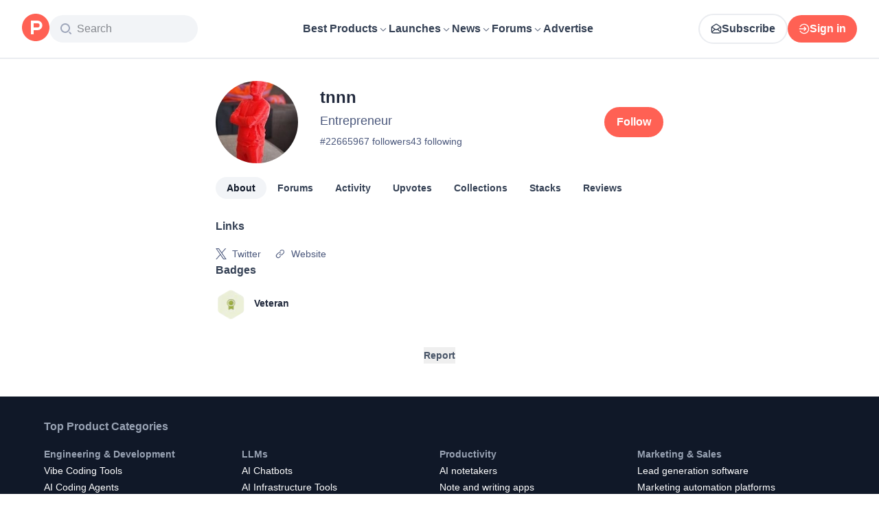

--- FILE ---
content_type: text/html; charset=utf-8
request_url: https://www.producthunt.com/@onguntan
body_size: 20645
content:
<!DOCTYPE html><html lang="en"><head><meta charSet="utf-8"/><meta name="viewport" content="width=device-width, initial-scale=1, minimum-scale=1"/><link rel="stylesheet" href="/_next/static/chunks/bad00dc2ebd1a46f.css" data-precedence="next"/><link rel="stylesheet" href="/_next/static/chunks/dc22989814e2d0af.css" data-precedence="next"/><link rel="stylesheet" href="/_next/static/chunks/d095da08ce8040cd.css" data-precedence="next"/><link rel="preload" as="script" fetchPriority="low" href="/_next/static/chunks/2992b89e1be56521.js"/><script src="/_next/static/chunks/1f321a181c3264ec.js" async=""></script><script src="/_next/static/chunks/d7f476fd8a549aaf.js" async=""></script><script src="/_next/static/chunks/f29e0d2882ef29f8.js" async=""></script><script src="/_next/static/chunks/turbopack-87e7d5663678af26.js" async=""></script><script src="/_next/static/chunks/e68d8d8792500979.js" async=""></script><script src="/_next/static/chunks/794ed058309c3501.js" async=""></script><script src="/_next/static/chunks/e270b342ccc50f86.js" async=""></script><script src="/_next/static/chunks/653349a80aa79b71.js" async=""></script><script src="/_next/static/chunks/e2b9a68b1f36063f.js" async=""></script><script src="/_next/static/chunks/d6435e966dd98cd4.js" async=""></script><script src="/_next/static/chunks/33d453bac3187eb6.js" async=""></script><script src="/_next/static/chunks/907b3b60b00cd616.js" async=""></script><script src="/_next/static/chunks/da93b83d2d190931.js" async=""></script><script src="/_next/static/chunks/626952af1848710f.js" async=""></script><script src="/_next/static/chunks/ca71fdb070ba1191.js" async=""></script><script src="/_next/static/chunks/5f5ec4f19f764345.js" async=""></script><script src="/_next/static/chunks/df2c27869d146c30.js" async=""></script><script src="/_next/static/chunks/0eb6b4811f04cdf4.js" async=""></script><script src="/_next/static/chunks/97b1c467d2cd259c.js" async=""></script><script src="/_next/static/chunks/5ae4ebe0e5aa03ed.js" async=""></script><script src="/_next/static/chunks/f9e5331d2ead442f.js" async=""></script><script src="/_next/static/chunks/9852b94d9f37b447.js" async=""></script><script src="/_next/static/chunks/846d76ddd62a34be.js" async=""></script><script src="/_next/static/chunks/e9a6d4f7a0946b6b.js" async=""></script><script src="/_next/static/chunks/40aa991c2cbcc524.js" async=""></script><script src="/_next/static/chunks/4110ae8ba98cd0b2.js" async=""></script><script src="/_next/static/chunks/b843b8a0ce0ba04a.js" async=""></script><script src="/_next/static/chunks/099c7e5562f03cb3.js" async=""></script><script src="/_next/static/chunks/c37c68a3cc05a0bb.js" async=""></script><script src="/_next/static/chunks/4dbb7743087940e9.js" async=""></script><script src="/_next/static/chunks/84640e36a0257e43.js" async=""></script><script src="/_next/static/chunks/a200bfeff159ff64.js" async=""></script><script src="/_next/static/chunks/a15ec9833db550e4.js" async=""></script><script src="/_next/static/chunks/21b1f91b5fc0fbf1.js" async=""></script><script src="/_next/static/chunks/4cebf6663eda807f.js" async=""></script><script src="/_next/static/chunks/d483f0e55551a9fb.js" async=""></script><script src="/_next/static/chunks/ee97cbe058c50705.js" async=""></script><link rel="preload" href="https://www.googletagmanager.com/gtag/js?id=G-WZ46833KH9" as="script"/><meta name="theme-color" content="#ffffff"/><title>tnnn&#x27;s profile on Product Hunt | Product Hunt</title><meta name="description" content="See what kind of products tnnn (Entrepreneur) likes on Product Hunt"/><link rel="manifest" href="/manifest.json"/><meta name="robots" content="noindex, nofollow"/><meta name="fb:app_id" content="1467820943460899"/><link rel="canonical" href="https://www.producthunt.com/@onguntan"/><link rel="alternate" type="application/atom+xml" title="Product Hunt - All newest Products" href="https://www.producthunt.com/feed"/><meta property="og:title" content="tnnn&#x27;s profile on Product Hunt | Product Hunt"/><meta property="og:description" content="See what kind of products tnnn (Entrepreneur) likes on Product Hunt"/><meta property="og:url" content="https://www.producthunt.com/@onguntan"/><meta property="og:site_name" content="Product Hunt"/><meta property="og:locale" content="en_US"/><meta property="og:image" content="https://api.url2png.com/v6/P5329C1FA0ECB6/06af6ff532323671faa072e256803911/png/?say_cheese=true&amp;ttl=31536000&amp;unique=205e54955df24121100f7f2f7d0799ae&amp;url=https%3A%2F%2Fproducthunt.com%2Fshareable_image%2Fuser%2F226659&amp;viewport=540x270"/><meta property="og:type" content="profile"/><meta name="twitter:card" content="summary_large_image"/><meta name="twitter:site" content="@producthunt"/><meta name="twitter:creator" content="@onguntan"/><meta name="twitter:title" content="tnnn&#x27;s profile on Product Hunt | Product Hunt"/><meta name="twitter:description" content="See what kind of products tnnn (Entrepreneur) likes on Product Hunt"/><meta name="twitter:image" content="https://api.url2png.com/v6/P5329C1FA0ECB6/06af6ff532323671faa072e256803911/png/?say_cheese=true&amp;ttl=31536000&amp;unique=205e54955df24121100f7f2f7d0799ae&amp;url=https%3A%2F%2Fproducthunt.com%2Fshareable_image%2Fuser%2F226659&amp;viewport=540x270"/><link rel="icon" href="https://ph-static.imgix.net/ph-favicon-brand-500.ico" sizes="32x32"/><link rel="icon" href="https://ph-static.imgix.net/ph-favicon-brand-500.svg" type="image/svg+xml"/><link rel="apple-touch-icon-precomposed" href="https://ph-static.imgix.net/ph-favicon-brand-500.ico?auto=compress&amp;fm=png&amp;w=180&amp;h=180"/><link rel="chrome-webstore-item" href="https://producthunt.app.link/extension"/><meta name="sentry-trace" content="1c8dfb4579c21627314f5ca89075f1b1-c8a94b4a76ae1eaf-0"/><meta name="baggage" content="sentry-environment=production,sentry-public_key=58db488a6c2941a28833ea5ca522361e,sentry-trace_id=1c8dfb4579c21627314f5ca89075f1b1,sentry-org_id=15454,sentry-sampled=false,sentry-sample_rand=0.48366115750793925,sentry-sample_rate=0.001"/><script src="/_next/static/chunks/a6dad97d9634a72d.js" noModule=""></script><script>(window[Symbol.for("ApolloSSRDataTransport")] ??= []).push({"rehydrate":{"_R_9ivb_":{"data":{},"complete":false,"missing":"Dangling reference to missing Viewer object"},"_R_39ivb_":{"data":{},"complete":false,"missing":"Dangling reference to missing Viewer object"},"_R_1i9j9ivb_":{"data":undefined,"loading":true,"networkStatus":1,"called":true},"_R_ii9j9ivb_":{"data":{},"complete":false,"missing":"Dangling reference to missing Viewer object"},"_R_ji9j9ivb_":{"data":{},"complete":false,"missing":"Dangling reference to missing Viewer object"},"_R_ki9j9ivb_":{"data":{},"complete":false,"missing":"Dangling reference to missing Viewer object"},"_R_49j9ivb_":{"data":{},"complete":false,"missing":"Dangling reference to missing Viewer object"},"_R_lj9ivb_":{"data":{},"complete":false,"missing":"Dangling reference to missing Viewer object"},"_R_pj9ivb_":{"data":{},"complete":false,"missing":"Dangling reference to missing Viewer object"},"_R_tj9ivb_":{"data":{},"complete":false,"missing":"Dangling reference to missing Viewer object"},"_R_15j9ivb_":{"data":{},"complete":false,"missing":"Dangling reference to missing Viewer object"},"_R_3lj9ivb_":{"data":{},"complete":false,"missing":"Dangling reference to missing Viewer object"},"_R_5lj9ivb_":{"data":{},"complete":false,"missing":"Dangling reference to missing Viewer object"},"_R_2j9ivb_":{"data":{},"complete":false,"missing":"Dangling reference to missing Viewer object"},"_R_79ivb_":{"data":{},"complete":false,"missing":"Dangling reference to missing Viewer object"},"_R_1ki9j9ivb_":{"data":{"viewer":{"__typename":"Viewer","email":null,"emailVerified":false,"isImpersonated":false,"analyticsIdentifyJson":{},"showCookiePolicy":false,"canLoadTrackingScripts":true,"showCommentWarning":false,"showProfileWarning":false,"showCaptcha":false,"showPhoneVerification":false,"isAdmin":false,"isDeputy":false,"isLoggedIn":false,"features":["ph_ios_activity_feed","sidekiq_cloudwatch_metrics","ph_always_auto_review","ph_detailed_reviews_order_informative","ph_products_category_recent_launches","ph_orbit_awards","category_metadata_descriptions","ph_use_highest_rated_view","chatgpt_replay","ph_detailed_review_view_count_tracking","ph_detailed_review_view_count_display","ph_android_new_activity_feed","vector_tracking","ph_product_questions","ph_categories_expandable_html","ph_orbit_awards_reasons","ph_category_roundup","ph_topic_related_categories","ph_category_roundup_business_intelligence","ph_product_inquiry","ph_alternatives_methodology_ab_test","ph_curious_kitty_prominence","ph_shoutout_alternatives"],"identityStatus":"NONE","notice":null,"otpRequiredFrom":null,"user":null,"visitStreak":{"__typename":"VisitStreak","id":"0253143c-a9e2-4e58-870f-f627ab9c3a90","emoji":null,"duration":1},"recentLaunch":null,"intercomUserHash":null,"ifVisitedFromMobile":false,"newsletterSettings":{"__typename":"ViewerNewsletterSettings","hasNewsletterSubscription":false},"notificationsUnreadCount":0}},"networkStatus":7},"_R_q9j9ivb_":{"data":{"viewer":{"__typename":"Viewer","email":null,"emailVerified":false,"isImpersonated":false,"analyticsIdentifyJson":{},"showCookiePolicy":false,"canLoadTrackingScripts":true,"showCommentWarning":false,"showProfileWarning":false,"showCaptcha":false,"showPhoneVerification":false,"isAdmin":false,"isDeputy":false,"isLoggedIn":false,"features":["ph_ios_activity_feed","sidekiq_cloudwatch_metrics","ph_always_auto_review","ph_detailed_reviews_order_informative","ph_products_category_recent_launches","ph_orbit_awards","category_metadata_descriptions","ph_use_highest_rated_view","chatgpt_replay","ph_detailed_review_view_count_tracking","ph_detailed_review_view_count_display","ph_android_new_activity_feed","vector_tracking","ph_product_questions","ph_categories_expandable_html","ph_orbit_awards_reasons","ph_category_roundup","ph_topic_related_categories","ph_category_roundup_business_intelligence","ph_product_inquiry","ph_alternatives_methodology_ab_test","ph_curious_kitty_prominence","ph_shoutout_alternatives"],"identityStatus":"NONE","notice":null,"otpRequiredFrom":null,"user":null,"visitStreak":{"__typename":"VisitStreak","id":"0253143c-a9e2-4e58-870f-f627ab9c3a90","emoji":null,"duration":1},"recentLaunch":null,"intercomUserHash":null,"ifVisitedFromMobile":false,"newsletterSettings":{"__typename":"ViewerNewsletterSettings","hasNewsletterSubscription":false},"notificationsUnreadCount":0}},"networkStatus":7},"_R_q9j9ivbH1_":{"data":{"__typename":"Viewer","email":null,"emailVerified":false,"isImpersonated":false,"analyticsIdentifyJson":{},"showCookiePolicy":false,"canLoadTrackingScripts":true,"showCommentWarning":false,"showProfileWarning":false,"showCaptcha":false,"showPhoneVerification":false,"isAdmin":false,"isDeputy":false,"isLoggedIn":false,"features":["ph_ios_activity_feed","sidekiq_cloudwatch_metrics","ph_always_auto_review","ph_detailed_reviews_order_informative","ph_products_category_recent_launches","ph_orbit_awards","category_metadata_descriptions","ph_use_highest_rated_view","chatgpt_replay","ph_detailed_review_view_count_tracking","ph_detailed_review_view_count_display","ph_android_new_activity_feed","vector_tracking","ph_product_questions","ph_categories_expandable_html","ph_orbit_awards_reasons","ph_category_roundup","ph_topic_related_categories","ph_category_roundup_business_intelligence","ph_product_inquiry","ph_alternatives_methodology_ab_test","ph_curious_kitty_prominence","ph_shoutout_alternatives"],"identityStatus":"NONE","notice":null,"otpRequiredFrom":null,"user":null,"visitStreak":{"__typename":"VisitStreak","id":"0253143c-a9e2-4e58-870f-f627ab9c3a90","emoji":null,"duration":1},"recentLaunch":null,"intercomUserHash":null,"ifVisitedFromMobile":false,"newsletterSettings":{"__typename":"ViewerNewsletterSettings","hasNewsletterSubscription":false},"notificationsUnreadCount":0},"complete":true,"missing":undefined},"_R_99ivb_":{"data":{"viewer":{"__typename":"Viewer","email":null,"emailVerified":false,"isImpersonated":false,"analyticsIdentifyJson":{},"showCookiePolicy":false,"canLoadTrackingScripts":true,"showCommentWarning":false,"showProfileWarning":false,"showCaptcha":false,"showPhoneVerification":false,"isAdmin":false,"isDeputy":false,"isLoggedIn":false,"features":["ph_ios_activity_feed","sidekiq_cloudwatch_metrics","ph_always_auto_review","ph_detailed_reviews_order_informative","ph_products_category_recent_launches","ph_orbit_awards","category_metadata_descriptions","ph_use_highest_rated_view","chatgpt_replay","ph_detailed_review_view_count_tracking","ph_detailed_review_view_count_display","ph_android_new_activity_feed","vector_tracking","ph_product_questions","ph_categories_expandable_html","ph_orbit_awards_reasons","ph_category_roundup","ph_topic_related_categories","ph_category_roundup_business_intelligence","ph_product_inquiry","ph_alternatives_methodology_ab_test","ph_curious_kitty_prominence","ph_shoutout_alternatives"],"identityStatus":"NONE","notice":null,"otpRequiredFrom":null,"user":null,"visitStreak":{"__typename":"VisitStreak","id":"0253143c-a9e2-4e58-870f-f627ab9c3a90","emoji":null,"duration":1},"recentLaunch":null,"intercomUserHash":null,"ifVisitedFromMobile":false,"newsletterSettings":{"__typename":"ViewerNewsletterSettings","hasNewsletterSubscription":false},"notificationsUnreadCount":0}},"networkStatus":7},"_R_99ivbH1_":{"data":{"__typename":"Viewer","email":null,"emailVerified":false,"isImpersonated":false,"analyticsIdentifyJson":{},"showCookiePolicy":false,"canLoadTrackingScripts":true,"showCommentWarning":false,"showProfileWarning":false,"showCaptcha":false,"showPhoneVerification":false,"isAdmin":false,"isDeputy":false,"isLoggedIn":false,"features":["ph_ios_activity_feed","sidekiq_cloudwatch_metrics","ph_always_auto_review","ph_detailed_reviews_order_informative","ph_products_category_recent_launches","ph_orbit_awards","category_metadata_descriptions","ph_use_highest_rated_view","chatgpt_replay","ph_detailed_review_view_count_tracking","ph_detailed_review_view_count_display","ph_android_new_activity_feed","vector_tracking","ph_product_questions","ph_categories_expandable_html","ph_orbit_awards_reasons","ph_category_roundup","ph_topic_related_categories","ph_category_roundup_business_intelligence","ph_product_inquiry","ph_alternatives_methodology_ab_test","ph_curious_kitty_prominence","ph_shoutout_alternatives"],"identityStatus":"NONE","notice":null,"otpRequiredFrom":null,"user":null,"visitStreak":{"__typename":"VisitStreak","id":"0253143c-a9e2-4e58-870f-f627ab9c3a90","emoji":null,"duration":1},"recentLaunch":null,"intercomUserHash":null,"ifVisitedFromMobile":false,"newsletterSettings":{"__typename":"ViewerNewsletterSettings","hasNewsletterSubscription":false},"notificationsUnreadCount":0},"complete":true,"missing":undefined},"_R_iv5ubrhj9ivb_":{"data":{"profile":{"__typename":"User","id":"226659","isTrashed":false,"productsCount":0,"submittedPostsCount":0,"collectionsCount":0,"followersCount":67,"followingsCount":43,"reviewsCount":0,"username":"onguntan","headline":"Entrepreneur","headerUuid":"c0581db6-052a-4e35-b283-421ec223b33e","isFollowingViewer":false,"isMaker":false,"isViewer":false,"name":"tnnn","twitterUsername":"onguntan","visitStreak":{"__typename":"VisitStreak","id":"6ca8cb86-1095-416f-bdf2-607fcdc9720d","emoji":null,"duration":1},"karmaBadge":{"__typename":"KarmaBadge","kind":"PLAIN","score":0},"avatarUrl":"https://ph-avatars.imgix.net/226659/original.jpeg","stacksCount":0,"stacks":{"__typename":"ProductStackConnection","edges":[]},"selectedBylineProduct":null,"productsWithFeaturedLaunch":[],"isAccountVerified":false,"isFollowed":false}},"networkStatus":7},"_R_iv5ubrhj9ivbH1_":{"data":{"viewer":{"__typename":"Viewer","email":null,"emailVerified":false,"isImpersonated":false,"analyticsIdentifyJson":{},"showCookiePolicy":false,"canLoadTrackingScripts":true,"showCommentWarning":false,"showProfileWarning":false,"showCaptcha":false,"showPhoneVerification":false,"isAdmin":false,"isDeputy":false,"isLoggedIn":false,"features":["ph_ios_activity_feed","sidekiq_cloudwatch_metrics","ph_always_auto_review","ph_detailed_reviews_order_informative","ph_products_category_recent_launches","ph_orbit_awards","category_metadata_descriptions","ph_use_highest_rated_view","chatgpt_replay","ph_detailed_review_view_count_tracking","ph_detailed_review_view_count_display","ph_android_new_activity_feed","vector_tracking","ph_product_questions","ph_categories_expandable_html","ph_orbit_awards_reasons","ph_category_roundup","ph_topic_related_categories","ph_category_roundup_business_intelligence","ph_product_inquiry","ph_alternatives_methodology_ab_test","ph_curious_kitty_prominence","ph_shoutout_alternatives"],"identityStatus":"NONE","notice":null,"otpRequiredFrom":null,"user":null,"visitStreak":{"__typename":"VisitStreak","id":"0253143c-a9e2-4e58-870f-f627ab9c3a90","emoji":null,"duration":1},"recentLaunch":null,"intercomUserHash":null,"ifVisitedFromMobile":false,"newsletterSettings":{"__typename":"ViewerNewsletterSettings","hasNewsletterSubscription":false},"notificationsUnreadCount":0}},"networkStatus":7},"_R_3jiv5ubrhj9ivb_":{"data":{"__typename":"Viewer","email":null,"emailVerified":false,"isImpersonated":false,"analyticsIdentifyJson":{},"showCookiePolicy":false,"canLoadTrackingScripts":true,"showCommentWarning":false,"showProfileWarning":false,"showCaptcha":false,"showPhoneVerification":false,"isAdmin":false,"isDeputy":false,"isLoggedIn":false,"features":["ph_ios_activity_feed","sidekiq_cloudwatch_metrics","ph_always_auto_review","ph_detailed_reviews_order_informative","ph_products_category_recent_launches","ph_orbit_awards","category_metadata_descriptions","ph_use_highest_rated_view","chatgpt_replay","ph_detailed_review_view_count_tracking","ph_detailed_review_view_count_display","ph_android_new_activity_feed","vector_tracking","ph_product_questions","ph_categories_expandable_html","ph_orbit_awards_reasons","ph_category_roundup","ph_topic_related_categories","ph_category_roundup_business_intelligence","ph_product_inquiry","ph_alternatives_methodology_ab_test","ph_curious_kitty_prominence","ph_shoutout_alternatives"],"identityStatus":"NONE","notice":null,"otpRequiredFrom":null,"user":null,"visitStreak":{"__typename":"VisitStreak","id":"0253143c-a9e2-4e58-870f-f627ab9c3a90","emoji":null,"duration":1},"recentLaunch":null,"intercomUserHash":null,"ifVisitedFromMobile":false,"newsletterSettings":{"__typename":"ViewerNewsletterSettings","hasNewsletterSubscription":false},"notificationsUnreadCount":0},"complete":true,"missing":undefined},"_R_3jiv5ubrhj9ivbH1_":{"data":{"__typename":"Viewer","email":null,"emailVerified":false,"isImpersonated":false,"analyticsIdentifyJson":{},"showCookiePolicy":false,"canLoadTrackingScripts":true,"showCommentWarning":false,"showProfileWarning":false,"showCaptcha":false,"showPhoneVerification":false,"isAdmin":false,"isDeputy":false,"isLoggedIn":false,"features":["ph_ios_activity_feed","sidekiq_cloudwatch_metrics","ph_always_auto_review","ph_detailed_reviews_order_informative","ph_products_category_recent_launches","ph_orbit_awards","category_metadata_descriptions","ph_use_highest_rated_view","chatgpt_replay","ph_detailed_review_view_count_tracking","ph_detailed_review_view_count_display","ph_android_new_activity_feed","vector_tracking","ph_product_questions","ph_categories_expandable_html","ph_orbit_awards_reasons","ph_category_roundup","ph_topic_related_categories","ph_category_roundup_business_intelligence","ph_product_inquiry","ph_alternatives_methodology_ab_test","ph_curious_kitty_prominence","ph_shoutout_alternatives"],"identityStatus":"NONE","notice":null,"otpRequiredFrom":null,"user":null,"visitStreak":{"__typename":"VisitStreak","id":"0253143c-a9e2-4e58-870f-f627ab9c3a90","emoji":null,"duration":1},"recentLaunch":null,"intercomUserHash":null,"ifVisitedFromMobile":false,"newsletterSettings":{"__typename":"ViewerNewsletterSettings","hasNewsletterSubscription":false},"notificationsUnreadCount":0},"complete":true,"missing":undefined},"_R_3jiv5ubrhj9ivbH2_":{"data":{"__typename":"Viewer","email":null,"emailVerified":false,"isImpersonated":false,"analyticsIdentifyJson":{},"showCookiePolicy":false,"canLoadTrackingScripts":true,"showCommentWarning":false,"showProfileWarning":false,"showCaptcha":false,"showPhoneVerification":false,"isAdmin":false,"isDeputy":false,"isLoggedIn":false,"features":["ph_ios_activity_feed","sidekiq_cloudwatch_metrics","ph_always_auto_review","ph_detailed_reviews_order_informative","ph_products_category_recent_launches","ph_orbit_awards","category_metadata_descriptions","ph_use_highest_rated_view","chatgpt_replay","ph_detailed_review_view_count_tracking","ph_detailed_review_view_count_display","ph_android_new_activity_feed","vector_tracking","ph_product_questions","ph_categories_expandable_html","ph_orbit_awards_reasons","ph_category_roundup","ph_topic_related_categories","ph_category_roundup_business_intelligence","ph_product_inquiry","ph_alternatives_methodology_ab_test","ph_curious_kitty_prominence","ph_shoutout_alternatives"],"identityStatus":"NONE","notice":null,"otpRequiredFrom":null,"user":null,"visitStreak":{"__typename":"VisitStreak","id":"0253143c-a9e2-4e58-870f-f627ab9c3a90","emoji":null,"duration":1},"recentLaunch":null,"intercomUserHash":null,"ifVisitedFromMobile":false,"newsletterSettings":{"__typename":"ViewerNewsletterSettings","hasNewsletterSubscription":false},"notificationsUnreadCount":0},"complete":true,"missing":undefined},"_R_bjiv5ubrhj9ivb_":{"data":{"__typename":"Viewer","email":null,"emailVerified":false,"isImpersonated":false,"analyticsIdentifyJson":{},"showCookiePolicy":false,"canLoadTrackingScripts":true,"showCommentWarning":false,"showProfileWarning":false,"showCaptcha":false,"showPhoneVerification":false,"isAdmin":false,"isDeputy":false,"isLoggedIn":false,"features":["ph_ios_activity_feed","sidekiq_cloudwatch_metrics","ph_always_auto_review","ph_detailed_reviews_order_informative","ph_products_category_recent_launches","ph_orbit_awards","category_metadata_descriptions","ph_use_highest_rated_view","chatgpt_replay","ph_detailed_review_view_count_tracking","ph_detailed_review_view_count_display","ph_android_new_activity_feed","vector_tracking","ph_product_questions","ph_categories_expandable_html","ph_orbit_awards_reasons","ph_category_roundup","ph_topic_related_categories","ph_category_roundup_business_intelligence","ph_product_inquiry","ph_alternatives_methodology_ab_test","ph_curious_kitty_prominence","ph_shoutout_alternatives"],"identityStatus":"NONE","notice":null,"otpRequiredFrom":null,"user":null,"visitStreak":{"__typename":"VisitStreak","id":"0253143c-a9e2-4e58-870f-f627ab9c3a90","emoji":null,"duration":1},"recentLaunch":null,"intercomUserHash":null,"ifVisitedFromMobile":false,"newsletterSettings":{"__typename":"ViewerNewsletterSettings","hasNewsletterSubscription":false},"notificationsUnreadCount":0},"complete":true,"missing":undefined},"_R_7iv5ubrhj9ivb_":{"data":{"__typename":"Viewer","email":null,"emailVerified":false,"isImpersonated":false,"analyticsIdentifyJson":{},"showCookiePolicy":false,"canLoadTrackingScripts":true,"showCommentWarning":false,"showProfileWarning":false,"showCaptcha":false,"showPhoneVerification":false,"isAdmin":false,"isDeputy":false,"isLoggedIn":false,"features":["ph_ios_activity_feed","sidekiq_cloudwatch_metrics","ph_always_auto_review","ph_detailed_reviews_order_informative","ph_products_category_recent_launches","ph_orbit_awards","category_metadata_descriptions","ph_use_highest_rated_view","chatgpt_replay","ph_detailed_review_view_count_tracking","ph_detailed_review_view_count_display","ph_android_new_activity_feed","vector_tracking","ph_product_questions","ph_categories_expandable_html","ph_orbit_awards_reasons","ph_category_roundup","ph_topic_related_categories","ph_category_roundup_business_intelligence","ph_product_inquiry","ph_alternatives_methodology_ab_test","ph_curious_kitty_prominence","ph_shoutout_alternatives"],"identityStatus":"NONE","notice":null,"otpRequiredFrom":null,"user":null,"visitStreak":{"__typename":"VisitStreak","id":"0253143c-a9e2-4e58-870f-f627ab9c3a90","emoji":null,"duration":1},"recentLaunch":null,"intercomUserHash":null,"ifVisitedFromMobile":false,"newsletterSettings":{"__typename":"ViewerNewsletterSettings","hasNewsletterSubscription":false},"notificationsUnreadCount":0},"complete":true,"missing":undefined},"_R_aupiv5ubrhj9ivb_":{"data":{"profile":{"__typename":"User","id":"226659","name":"tnnn","username":"onguntan","about":null,"badgesCount":1,"badgesUniqueCount":1,"productsCount":0,"votesCount":0,"createdAt":"2015-05-15T03:27:56-07:00","links":[{"__typename":"UserLink","id":"336461","name":"Twitter","encodedUrl":"aHR0cHM6Ly90d2l0dGVyLmNvbS9vbmd1bnRhbg==\n","kind":"twitter"},{"__typename":"UserLink","id":"336462","name":"Website","encodedUrl":"aHR0cDovL3d3dy5tYWtlcnN0dXJraXllLmNvbQ==\n","kind":"website"}],"badgeGroups":[{"__typename":"UserBadgeGroup","awardKind":"veteran","badgesCount":1,"award":{"__typename":"UserBadgeAward","id":"6","name":"Veteran","description":"You've been here for 5 years!","imageUuid":"fbcfde08-d0c3-40bc-a471-bb6a0b6e8dcc.png","active":true}}],"votedPosts":{"__typename":"PostConnection","edges":[]},"newProducts":{"__typename":"ProductsConnection","edges":[],"pageInfo":{"__typename":"PageInfo","startCursor":null,"endCursor":null,"hasNextPage":false}},"work":null,"forumActivity":{"__typename":"DiscussionForumAssociationTypeConnection","edges":[]}}},"networkStatus":7},"_R_aupiv5ubrhj9ivbH1_":{"data":{"viewer":{"__typename":"Viewer","email":null,"emailVerified":false,"isImpersonated":false,"analyticsIdentifyJson":{},"showCookiePolicy":false,"canLoadTrackingScripts":true,"showCommentWarning":false,"showProfileWarning":false,"showCaptcha":false,"showPhoneVerification":false,"isAdmin":false,"isDeputy":false,"isLoggedIn":false,"features":["ph_ios_activity_feed","sidekiq_cloudwatch_metrics","ph_always_auto_review","ph_detailed_reviews_order_informative","ph_products_category_recent_launches","ph_orbit_awards","category_metadata_descriptions","ph_use_highest_rated_view","chatgpt_replay","ph_detailed_review_view_count_tracking","ph_detailed_review_view_count_display","ph_android_new_activity_feed","vector_tracking","ph_product_questions","ph_categories_expandable_html","ph_orbit_awards_reasons","ph_category_roundup","ph_topic_related_categories","ph_category_roundup_business_intelligence","ph_product_inquiry","ph_alternatives_methodology_ab_test","ph_curious_kitty_prominence","ph_shoutout_alternatives"],"identityStatus":"NONE","notice":null,"otpRequiredFrom":null,"user":null,"visitStreak":{"__typename":"VisitStreak","id":"0253143c-a9e2-4e58-870f-f627ab9c3a90","emoji":null,"duration":1},"recentLaunch":null,"intercomUserHash":null,"ifVisitedFromMobile":false,"newsletterSettings":{"__typename":"ViewerNewsletterSettings","hasNewsletterSubscription":false},"notificationsUnreadCount":0}},"networkStatus":7},"_R_aupiv5ubrhj9ivbH2_":{"data":{"__typename":"Viewer","email":null,"emailVerified":false,"isImpersonated":false,"analyticsIdentifyJson":{},"showCookiePolicy":false,"canLoadTrackingScripts":true,"showCommentWarning":false,"showProfileWarning":false,"showCaptcha":false,"showPhoneVerification":false,"isAdmin":false,"isDeputy":false,"isLoggedIn":false,"features":["ph_ios_activity_feed","sidekiq_cloudwatch_metrics","ph_always_auto_review","ph_detailed_reviews_order_informative","ph_products_category_recent_launches","ph_orbit_awards","category_metadata_descriptions","ph_use_highest_rated_view","chatgpt_replay","ph_detailed_review_view_count_tracking","ph_detailed_review_view_count_display","ph_android_new_activity_feed","vector_tracking","ph_product_questions","ph_categories_expandable_html","ph_orbit_awards_reasons","ph_category_roundup","ph_topic_related_categories","ph_category_roundup_business_intelligence","ph_product_inquiry","ph_alternatives_methodology_ab_test","ph_curious_kitty_prominence","ph_shoutout_alternatives"],"identityStatus":"NONE","notice":null,"otpRequiredFrom":null,"user":null,"visitStreak":{"__typename":"VisitStreak","id":"0253143c-a9e2-4e58-870f-f627ab9c3a90","emoji":null,"duration":1},"recentLaunch":null,"intercomUserHash":null,"ifVisitedFromMobile":false,"newsletterSettings":{"__typename":"ViewerNewsletterSettings","hasNewsletterSubscription":false},"notificationsUnreadCount":0},"complete":true,"missing":undefined}},"events":[{"type":"started","options":{"variables":{"username":"onguntan"},"skip":false,"fetchPolicy":"cache-first","query":"query ProfileLayoutQuery($username:String!){profile:user(username:$username){id isTrashed productsCount submittedPostsCount collectionsCount followersCount followingsCount reviewsCount username ...ProfileLayoutHeaderFragment}}fragment ProfileLayoutHeaderVisitStreakFragment on VisitStreak{id emoji duration}fragment KarmaBadgeItemFragment on KarmaBadge{kind score}fragment KarmaBadgeFragment on User{id karmaBadge{...KarmaBadgeItemFragment}}fragment UserImage on User{id name username avatarUrl}fragment UseUserFollow on User{id followersCount isFollowed}fragment UserFollowButtonFragment on User{id ...UseUserFollow}fragment ProductThumbnailFragment on Product{id name logoUuid isNoLongerOnline}fragment UserStackPreviewFragment on User{id username stacksCount stacks(first:3){edges{node{id product{id slug ...ProductThumbnailFragment}}}}}fragment SelectBylineFragment on User{id selectedBylineProduct{id name logoUuid isNoLongerOnline}productsWithFeaturedLaunch{id name logoUuid isNoLongerOnline}}fragment UserVerifiedBadgeFragment on User{id isAccountVerified}fragment ProfileLayoutHeaderFragment on User{id headline headerUuid isFollowingViewer isMaker isViewer name twitterUsername username followingsCount visitStreak{id ...ProfileLayoutHeaderVisitStreakFragment}...KarmaBadgeFragment ...UserImage ...UserFollowButtonFragment ...UserStackPreviewFragment ...SelectBylineFragment ...UserVerifiedBadgeFragment}","notifyOnNetworkStatusChange":false,"nextFetchPolicy":undefined},"id":"7f262b5c-efa5-468a-86d0-ab810bc40699"},{"type":"started","options":{"variables":{},"skip":false,"fetchPolicy":"cache-first","query":"query FooterQuery{featuredCategories{...FeaturedCategoryFragment}footer{...FooterFragment}}fragment FooterCategory on ProductCategory{id name slug path}fragment FooterProduct on Product{id name slug tagline path}fragment FooterThread on DiscussionThread{id title llmTitle slug path}fragment FeaturedCategoryFragment on ProductCategory{...FooterCategory parent{...FooterCategory}}fragment FooterFragment on Footer{topProducts{...FooterProduct}trendingCategories{...FooterCategory}topForumThreads{...FooterThread}trendingProducts{...FooterProduct}}","notifyOnNetworkStatusChange":false,"nextFetchPolicy":undefined},"id":"0a88904f-b307-4f32-b2a1-a0ae60c19da0"},{"type":"next","value":{"data":{"profile":{"__typename":"User","id":"226659","isTrashed":false,"productsCount":0,"submittedPostsCount":0,"collectionsCount":0,"followersCount":67,"followingsCount":43,"reviewsCount":0,"username":"onguntan","headline":"Entrepreneur","headerUuid":"c0581db6-052a-4e35-b283-421ec223b33e","isFollowingViewer":false,"isMaker":false,"isViewer":false,"name":"tnnn","twitterUsername":"onguntan","visitStreak":{"__typename":"VisitStreak","id":"6ca8cb86-1095-416f-bdf2-607fcdc9720d","emoji":null,"duration":1},"karmaBadge":{"__typename":"KarmaBadge","kind":"PLAIN","score":0},"avatarUrl":"https://ph-avatars.imgix.net/226659/original.jpeg","stacksCount":0,"stacks":{"__typename":"ProductStackConnection","edges":[]},"selectedBylineProduct":null,"productsWithFeaturedLaunch":[],"isAccountVerified":false,"isFollowed":false}}},"id":"7f262b5c-efa5-468a-86d0-ab810bc40699"},{"type":"completed","id":"7f262b5c-efa5-468a-86d0-ab810bc40699"},{"type":"started","options":{"variables":{"username":"onguntan","newProductsCursor":null},"skip":false,"fetchPolicy":"cache-first","query":"query ProfileAboutPage($username:String!$newProductsCursor:String){profile:user(username:$username){id name username about badgesCount badgesUniqueCount productsCount votesCount createdAt links{...ProfileAboutUserLinkFragment}badgeGroups{awardKind badgesCount award{id name description imageUuid active}}votedPosts(first:8){edges{node{id ...PostItemFragment}}}newProducts(first:5 after:$newProductsCursor){edges{node{id ...MakerHistoryItemFragment}}pageInfo{startCursor endCursor hasNextPage}}...JobTitleFragment ...UserProfileForums}}fragment PostStatusIconFragment on Post{id productState}fragment PostThumbnailFragment on Post{id name thumbnailImageUuid ...PostStatusIconFragment}fragment UsePostVoteFragment on Post{id hasVoted latestScore launchDayScore disabledWhenScheduled featuredAt updatedAt createdAt embargoPreviewAt product{id isSubscribed}}fragment PostItemVoteButtonFragment on Post{id hideVotesCount featuredAt createdAt disabledWhenScheduled embargoPreviewAt latestScore launchDayScore ...UsePostVoteFragment}fragment PostItemCommentsButtonFragment on Post{id slug commentsCount product{id slug}}fragment PostItemExternalLinkButtonFragment on Post{id shortenedUrl}fragment ProductThumbnailFragment on Product{id name logoUuid isNoLongerOnline}fragment UserImage on User{id name username avatarUrl}fragment FeaturedComment on Comment{id path bodyText isPinned subject{id}user{id username ...UserImage}}fragment ForumThreadItemByLine on DiscussionForumAssociationType{id createdAt isFeatured isPinned path user{id name ...UserImage}forum{id path subject{...on Product{id ...ProductThumbnailFragment}}}commentable{...on DiscussionThread{id discussionForums(first:1){nodes{id path subject{...on Product{id ...ProductThumbnailFragment}}}}}}}fragment ForumThreadItemCommentButton on DiscussionForumAssociationType{id path commentsCount}fragment DiscussionThreadItemVoteFragment on DiscussionThread{id hasVoted votesCount}fragment ForumThreadItemVoteButton on DiscussionForumAssociationType{id commentable{...on Post{id ...UsePostVoteFragment}...on DiscussionThread{id ...DiscussionThreadItemVoteFragment}}}fragment ForumThreadItem on DiscussionForumAssociationType{id slug path title descriptionPreview forum{id slug path}commentable{...on DiscussionThread{id featuredComment{id ...FeaturedComment}}}...ForumThreadItemByLine ...ForumThreadItemCommentButton ...ForumThreadItemVoteButton}fragment UserVerifiedBadgeFragment on User{id isAccountVerified}fragment UserCompanyCalloutWithBadgeProductFragment on Product{id name slug ...ProductThumbnailFragment}fragment TopProductBadgeFragment on User{id topProductBadge{id product{id slug name ...ProductThumbnailFragment}}}fragment TopHunterBadgeFragment on User{id topHunterBadge{id}}fragment TopLaunchBadgeFragment on User{id topLaunchBadge{id post{id ...PostThumbnailFragment product{id slug name}}}}fragment UserCompanyCalloutWithBadgeUserFragment on User{id name username isAmbassador selectedBylineProduct{id ...UserCompanyCalloutWithBadgeProductFragment}...UserImage ...UserVerifiedBadgeFragment ...TopProductBadgeFragment ...TopHunterBadgeFragment ...TopLaunchBadgeFragment}fragment ForumViewerComment on Comment{id path body createdAt subject{id}user{id username ...UserImage ...UserVerifiedBadgeFragment ...UserCompanyCalloutWithBadgeUserFragment}}fragment UserProfileForumsViewerComments on DiscussionThread{id user{id}viewerComments(first:1){edges{node{id ...ForumViewerComment}}}}fragment ProfileAboutUserLinkFragment on UserLink{id name encodedUrl kind}fragment PostItemFragment on Post{id slug name tagline(respectEmbargo:true)shortenedUrl dailyRank weeklyRank monthlyRank product{id slug}redirectToProduct{id slug}...PostThumbnailFragment ...PostItemVoteButtonFragment ...PostItemCommentsButtonFragment ...PostItemExternalLinkButtonFragment}fragment MakerHistoryItemFragment on Product{id name createdAt tagline slug ...ProductThumbnailFragment makerPosts(madeBy:$username){edges{node{id name tagline thumbnailImageUuid createdAt slug product{id slug}}}}}fragment JobTitleFragment on User{id work{id jobTitle companyName product{id name slug}}}fragment UserProfileForums on User{id username forumActivity(first:3){edges{node{id ...ForumThreadItem commentable{...on DiscussionThread{id ...UserProfileForumsViewerComments}}}}}}","notifyOnNetworkStatusChange":false,"nextFetchPolicy":undefined},"id":"536d4f8f-3bd4-4670-a25e-c55a765d08b3"},{"type":"next","value":{"data":{"profile":{"__typename":"User","id":"226659","name":"tnnn","username":"onguntan","about":null,"badgesCount":1,"badgesUniqueCount":1,"productsCount":0,"votesCount":0,"createdAt":"2015-05-15T03:27:56-07:00","links":[{"__typename":"UserLink","id":"336461","name":"Twitter","encodedUrl":"aHR0cHM6Ly90d2l0dGVyLmNvbS9vbmd1bnRhbg==\n","kind":"twitter"},{"__typename":"UserLink","id":"336462","name":"Website","encodedUrl":"aHR0cDovL3d3dy5tYWtlcnN0dXJraXllLmNvbQ==\n","kind":"website"}],"badgeGroups":[{"__typename":"UserBadgeGroup","awardKind":"veteran","badgesCount":1,"award":{"__typename":"UserBadgeAward","id":"6","name":"Veteran","description":"You've been here for 5 years!","imageUuid":"fbcfde08-d0c3-40bc-a471-bb6a0b6e8dcc.png","active":true}}],"votedPosts":{"__typename":"PostConnection","edges":[]},"newProducts":{"__typename":"ProductsConnection","edges":[],"pageInfo":{"__typename":"PageInfo","startCursor":null,"endCursor":null,"hasNextPage":false}},"work":null,"forumActivity":{"__typename":"DiscussionForumAssociationTypeConnection","edges":[]}}}},"id":"536d4f8f-3bd4-4670-a25e-c55a765d08b3"},{"type":"completed","id":"536d4f8f-3bd4-4670-a25e-c55a765d08b3"}]})</script></head><body class="theme-mirror bg-primary"><div hidden=""><!--$--><!--/$--></div><div id="root-container" class="light relative isolate"><div class="theme-mirror"><header class="fixed top-0 z-20 w-full border-b-2 border-gray-200 bg-primary dark:border-gray-800"><div class="mx-auto grid max-w-layout grid-cols-[1fr_2fr_1fr] items-center gap-2 bg-primary px-6 py-5 sm:grid-cols-[auto_1fr_auto] lg:px-0"><div class="flex flex-row items-center gap-6 md:gap-8"><a aria-label="Product Hunt Logo" href="/"><img loading="lazy" srcSet="https://ph-static.imgix.net/golden-kitty/2024/PHLogoDark.png?auto=compress&amp;codec=mozjpeg&amp;cs=strip&amp;auto=format&amp;w=40&amp;h=40&amp;fit=max&amp;frame=1&amp;dpr=1 1x, https://ph-static.imgix.net/golden-kitty/2024/PHLogoDark.png?auto=compress&amp;codec=mozjpeg&amp;cs=strip&amp;auto=format&amp;w=40&amp;h=40&amp;fit=max&amp;frame=1&amp;dpr=2 2x, https://ph-static.imgix.net/golden-kitty/2024/PHLogoDark.png?auto=compress&amp;codec=mozjpeg&amp;cs=strip&amp;auto=format&amp;w=40&amp;h=40&amp;fit=max&amp;frame=1&amp;dpr=3 3x" src="https://ph-static.imgix.net/golden-kitty/2024/PHLogoDark.png?auto=compress&amp;codec=mozjpeg&amp;cs=strip&amp;auto=format&amp;w=40&amp;h=40&amp;fit=max&amp;frame=1" style="width:40px;height:40px" alt="Product Hunt logo dark" class="hidden dark:block"/><svg xmlns="http://www.w3.org/2000/svg" width="40" height="40" viewBox="0 0 40 40" class="size-10 dark:hidden"><g fill="none" fill-rule="evenodd"><path fill="#FF6154" d="M40 20c0 11.046-8.954 20-20 20S0 31.046 0 20 8.954 0 20 0s20 8.954 20 20"></path><path fill="#FFF" d="M22.667 20H17v-6h5.667a3 3 0 0 1 0 6m0-10H13v20h4v-6h5.667a7 7 0 1 0 0-14"></path></g></svg></a><div class="relative"><svg xmlns="http://www.w3.org/2000/svg" width="16" height="16" viewBox="0 0 16 16" class="absolute left-4 top-3 size-4"><path fill="#4B587C" d="M7 14c-3.86 0-7-3.14-7-7s3.14-7 7-7 7 3.14 7 7-3.14 7-7 7M7 2C4.243 2 2 4.243 2 7s2.243 5 5 5 5-2.243 5-5-2.243-5-5-5m8.707 12.293L13.314 11.9a8 8 0 0 1-1.414 1.414l2.393 2.393a.997.997 0 0 0 1.414 0 1 1 0 0 0 0-1.414" opacity="0.5"></path></svg><input readOnly="" data-hj-allow="true" data-test="header-search-input" autoComplete="off" class="input box-border h-10 w-full min-w-[164px] max-w-full cursor-pointer appearance-none rounded-full border-0 border-white bg-gray-100 px-10 pl-[40px] text-light-gray placeholder:text-[#85888E] focus:outline-none sm:w-full sm:max-w-[216px] sm:text-base dark:bg-gray-dark-800  dark:text-tertiary" placeholder="Search" title="Search" name="q"/></div></div><nav aria-label="Main Navigation"><ul class="flex flex-row items-center justify-center gap-6 md:gap-7 lg:gap-8"><li class="group relative"><a class="group flex flex-row items-center gap-1 text-16 font-semibold text-secondary transition-all duration-300 group-hover:text-brand-500" href="/categories?ref=header_nav">Best Products<svg xmlns="http://www.w3.org/2000/svg" width="14" height="14" fill="none" viewBox="0 0 14 14" class="size-4 stroke-gray-500 transition-all duration-300 group-hover:-rotate-90 group-hover:stroke-brand-500"><path d="M3.5 6.25 7 9.75l3.5-3.5"></path></svg></a></li><li class="group relative list-none" data-test="header-nav-link-launches"><a class="cursor-pointer text-16 group flex flex-row items-center gap-1 font-semibold text-secondary transition-all duration-300 group-hover:text-brand-500" href="/leaderboard/daily/2026/1/19?ref=header_nav">Launches<svg xmlns="http://www.w3.org/2000/svg" width="14" height="14" fill="none" viewBox="0 0 14 14" class="size-4 stroke-gray-500 transition-all duration-300 group-hover:-rotate-90 group-hover:stroke-brand-500"><path d="M3.5 6.25 7 9.75l3.5-3.5"></path></svg></a><div class="absolute top-4 z-100 hidden translate-y-2 opacity-0 transition-all duration-300 group-hover:block group-hover:translate-y-0 group-hover:opacity-100 w-[350px] left-0"><div class="mt-6 overflow-hidden rounded-lg bg-primary shadow-lg dark:shadow-[0_2px_8px_rgba(0,0,0,0.3)]"><div class="z-100 px-4 py-2"><a href="/leaderboard/daily/2026/1/19?ref=header_nav"><div class="my-2 flex flex-row gap-4 rounded-lg hover:bg-gray-50 dark:hover:bg-gray-dark-800 dark:bg-gray-dark-900 dark:bg-[image:none] bg-[image:var(--submenu-item-background)] styles-module__-dyNpq__container" style="--submenu-item-background:linear-gradient(to right, rgba(255, 230, 228, 0.25) 50%, rgba(255, 255, 255, 0.3) 50%)"><div style="background-color:#ffe6e4" class="flex size-11 items-center justify-center rounded transition-all ease-out"><svg xmlns="http://www.w3.org/2000/svg" width="24" height="24" fill="none" class="!size-6"><g stroke="#F86C60" stroke-linecap="round" stroke-linejoin="round" stroke-width="1.5" clip-path="url(#LaunchArchive_svg__a)"><path d="M9 17.25s-.75 3-5.25 3c0-4.5 3-5.25 3-5.25m11.167-4.416c2.25-2.25 2.39-4.927 2.32-6.12a.75.75 0 0 0-.7-.7c-1.194-.071-3.869.068-6.12 2.32L7.5 12l4.5 4.5zM12.75 6.75H6.97a.75.75 0 0 0-.53.22l-3.22 3.22a.75.75 0 0 0 .425 1.272L7.5 12"></path><path d="M17.25 11.25v5.78a.75.75 0 0 1-.22.53l-3.22 3.22a.75.75 0 0 1-1.272-.425L12 16.5"></path></g><defs><clipPath id="LaunchArchive_svg__a"><path fill="#fff" d="M0 0h24v24H0z"></path></clipPath></defs></svg></div><div class="flex flex-1 flex-col"><span class="text-14 text-primary">Launch archive</span><span class="text-12 text-secondary">Most-loved launches by the community</span></div></div></a><a href="/launch?ref=header_nav"><div class="my-2 flex flex-row gap-4 rounded-lg hover:bg-gray-50 dark:hover:bg-gray-dark-800 dark:bg-gray-dark-900 dark:bg-[image:none] bg-[image:var(--submenu-item-background)] styles-module__-dyNpq__container" style="--submenu-item-background:linear-gradient(to right, rgba(229, 239, 255, 0.25) 50%, rgba(255, 255, 255, 0.3) 50%)"><div style="background-color:#e5efff" class="flex size-11 items-center justify-center rounded transition-all ease-out"><svg xmlns="http://www.w3.org/2000/svg" width="24" height="24" fill="none" class="!size-6"><g stroke="#3979E3" stroke-width="1.5" clip-path="url(#LaunchGuide_svg__a)"><path stroke-miterlimit="10" d="M12 21a9 9 0 1 0 0-18 9 9 0 0 0 0 18Z"></path><path stroke-linecap="round" stroke-linejoin="round" d="m16.5 7.5-6 3-3 6 6-3z"></path></g><defs><clipPath id="LaunchGuide_svg__a"><path fill="#fff" d="M0 0h24v24H0z"></path></clipPath></defs></svg></div><div class="flex flex-1 flex-col"><span class="text-14 text-primary">Launch Guide</span><span class="text-12 text-secondary">Checklists and pro tips for launching</span></div></div></a></div></div></div></li><li class="group relative list-none" data-test="header-nav-link-news"><a class="cursor-pointer text-16 group flex flex-row items-center gap-1 font-semibold text-secondary transition-all duration-300 group-hover:text-brand-500" href="/newsletters?ref=header_nav">News<svg xmlns="http://www.w3.org/2000/svg" width="14" height="14" fill="none" viewBox="0 0 14 14" class="size-4 stroke-gray-500 transition-all duration-300 group-hover:-rotate-90 group-hover:stroke-brand-500"><path d="M3.5 6.25 7 9.75l3.5-3.5"></path></svg></a><div class="absolute top-4 z-100 hidden translate-y-2 opacity-0 transition-all duration-300 group-hover:block group-hover:translate-y-0 group-hover:opacity-100 w-[350px] left-0"><div class="mt-6 overflow-hidden rounded-lg bg-primary shadow-lg dark:shadow-[0_2px_8px_rgba(0,0,0,0.3)]"><div class="z-100 px-4 py-2"><a href="/newsletters?ref=header_nav"><div class="my-2 flex flex-row gap-4 rounded-lg hover:bg-gray-50 dark:hover:bg-gray-dark-800 dark:bg-gray-dark-900 dark:bg-[image:none] bg-[image:var(--submenu-item-background)] styles-module__-dyNpq__container" style="--submenu-item-background:linear-gradient(to right, rgba(234, 233, 255, 0.25) 50%, rgba(255, 255, 255, 0.3) 50%)"><div style="background-color:#eae9ff" class="flex size-11 items-center justify-center rounded transition-all ease-out"><svg xmlns="http://www.w3.org/2000/svg" width="24" height="24" fill="none" class="!size-6"><g stroke="#6D68D4" stroke-linecap="round" stroke-linejoin="round" stroke-width="1.5" clip-path="url(#Newsletter_svg__a)"><path d="M3 5.25h18V18a.75.75 0 0 1-.75.75H3.75A.75.75 0 0 1 3 18z"></path><path d="m21 5.25-9 8.25-9-8.25"></path></g><defs><clipPath id="Newsletter_svg__a"><path fill="#fff" d="M0 0h24v24H0z"></path></clipPath></defs></svg></div><div class="flex flex-1 flex-col"><span class="text-14 text-primary">Newsletter</span><span class="text-12 text-secondary">The best of Product Hunt, every day</span></div></div></a><a href="/stories?ref=header_nav"><div class="my-2 flex flex-row gap-4 rounded-lg hover:bg-gray-50 dark:hover:bg-gray-dark-800 dark:bg-gray-dark-900 dark:bg-[image:none] bg-[image:var(--submenu-item-background)] styles-module__-dyNpq__container" style="--submenu-item-background:linear-gradient(to right, rgba(255, 233, 244, 0.25) 50%, rgba(255, 255, 255, 0.3) 50%)"><div style="background-color:#ffe9f4" class="flex size-11 items-center justify-center rounded transition-all ease-out"><svg xmlns="http://www.w3.org/2000/svg" width="24" height="24" fill="none" class="!size-6"><g stroke="#F468AC" stroke-linecap="round" stroke-linejoin="round" stroke-width="1.5" clip-path="url(#Stories_svg__a)"><path d="M12 8.25a3 3 0 0 1 3-3h6a.75.75 0 0 1 .75.75v12a.75.75 0 0 1-.75.75h-6a3 3 0 0 0-3 3M2.25 18a.75.75 0 0 0 .75.75h6a3 3 0 0 1 3 3V8.25a3 3 0 0 0-3-3H3a.75.75 0 0 0-.75.75zM15 9h3.75M15 12h3.75M15 15h3.75"></path></g><defs><clipPath id="Stories_svg__a"><path fill="#fff" d="M0 0h24v24H0z"></path></clipPath></defs></svg></div><div class="flex flex-1 flex-col"><span class="text-14 text-primary">Stories</span><span class="text-12 text-secondary">Tech news, interviews, and tips from makers</span></div></div></a><a href="/changes?ref=header_nav"><div class="my-2 flex flex-row gap-4 rounded-lg hover:bg-gray-50 dark:hover:bg-gray-dark-800 dark:bg-gray-dark-900 dark:bg-[image:none] bg-[image:var(--submenu-item-background)] styles-module__-dyNpq__container" style="--submenu-item-background:linear-gradient(to right, rgba(207, 252, 219, 0.25) 50%, rgba(255, 255, 255, 0.3) 50%)"><div style="background-color:#cffcdb" class="flex size-11 items-center justify-center rounded transition-all ease-out"><svg xmlns="http://www.w3.org/2000/svg" width="24" height="24" fill="none" class="!size-6"><g stroke="#579167" stroke-linecap="round" stroke-linejoin="round" stroke-width="1.5" clip-path="url(#Changelog_svg__a)"><path d="M10.5 10.5h6m-6 3h6m3-9.75h-15a.75.75 0 0 0-.75.75v15c0 .414.336.75.75.75h15a.75.75 0 0 0 .75-.75v-15a.75.75 0 0 0-.75-.75m-12 0v16.5"></path></g><defs><clipPath id="Changelog_svg__a"><path fill="#fff" d="M0 0h24v24H0z"></path></clipPath></defs></svg></div><div class="flex flex-1 flex-col"><span class="text-14 text-primary">Changelog</span><span class="text-12 text-secondary">New Product Hunt features and releases</span></div></div></a></div></div></div></li><li class="group relative list-none" data-test="header-nav-link-forums"><a class="cursor-pointer text-16 group flex flex-row items-center gap-1 font-semibold text-secondary transition-all duration-300 group-hover:text-brand-500" href="/forums?ref=header_nav">Forums<svg xmlns="http://www.w3.org/2000/svg" width="14" height="14" fill="none" viewBox="0 0 14 14" class="size-4 stroke-gray-500 transition-all duration-300 group-hover:-rotate-90 group-hover:stroke-brand-500"><path d="M3.5 6.25 7 9.75l3.5-3.5"></path></svg></a><div class="absolute top-4 z-100 hidden translate-y-2 opacity-0 transition-all duration-300 group-hover:block group-hover:translate-y-0 group-hover:opacity-100 w-[350px] left-0"><div class="mt-6 overflow-hidden rounded-lg bg-primary shadow-lg dark:shadow-[0_2px_8px_rgba(0,0,0,0.3)]"><div class="z-100 px-4 py-2"><a href="/forums?ref=header_nav"><div class="my-2 flex flex-row gap-4 rounded-lg hover:bg-gray-50 dark:hover:bg-gray-dark-800 dark:bg-gray-dark-900 dark:bg-[image:none] bg-[image:var(--submenu-item-background)] styles-module__-dyNpq__container" style="--submenu-item-background:linear-gradient(to right, rgba(255, 233, 248, 0.25) 50%, rgba(255, 255, 255, 0.3) 50%)"><div style="background-color:#ffe9f8" class="flex size-11 items-center justify-center rounded transition-all ease-out"><svg xmlns="http://www.w3.org/2000/svg" width="24" height="24" fill="none" class="!size-6"><g stroke="#DE62B6" stroke-linecap="round" stroke-linejoin="round" stroke-width="1.5" clip-path="url(#Discussions_svg__a)"><path d="M6.71 13.5 3 16.5v-12a.75.75 0 0 1 .75-.75h12a.75.75 0 0 1 .75.75v8.25a.75.75 0 0 1-.75.75z"></path><path d="M7.5 13.5v3.75a.75.75 0 0 0 .75.75h9.04L21 21V9a.75.75 0 0 0-.75-.75H16.5"></path></g><defs><clipPath id="Discussions_svg__a"><path fill="#fff" d="M0 0h24v24H0z"></path></clipPath></defs></svg></div><div class="flex flex-1 flex-col"><span class="text-14 text-primary">Forums</span><span class="text-12 text-secondary">Ask questions, find support, and connect</span></div></div></a><a href="/visit-streaks?ref=header_nav"><div class="my-2 flex flex-row gap-4 rounded-lg hover:bg-gray-50 dark:hover:bg-gray-dark-800 dark:bg-gray-dark-900 dark:bg-[image:none] bg-[image:var(--submenu-item-background)] styles-module__-dyNpq__container" style="--submenu-item-background:linear-gradient(to right, rgba(255, 228, 228, 0.25) 50%, rgba(255, 255, 255, 0.3) 50%)"><div style="background-color:#ffe4e4" class="flex size-11 items-center justify-center rounded transition-all ease-out"><svg xmlns="http://www.w3.org/2000/svg" width="24" height="24" fill="none" class="!size-6"><g stroke="#F10202" stroke-linecap="round" stroke-linejoin="round" stroke-width="1.5" clip-path="url(#Streaks_svg__a)"><path d="M12.75 18c1.875-.316 3.432-1.875 3.75-3.75"></path><path d="m10.5 9 2.463-6.75C14.987 3.93 19.5 8.264 19.5 13.5a7.5 7.5 0 0 1-15 0c0-2.866 1.352-5.462 2.906-7.5z"></path></g><defs><clipPath id="Streaks_svg__a"><path fill="#fff" d="M0 0h24v24H0z"></path></clipPath></defs></svg></div><div class="flex flex-1 flex-col"><span class="text-14 text-primary">Streaks</span><span class="text-12 text-secondary">The most active community members</span></div></div></a><a href="https://lu.ma/producthunt" target="_blank"><div class="my-2 flex flex-row gap-4 rounded-lg hover:bg-gray-50 dark:hover:bg-gray-dark-800 dark:bg-gray-dark-900 dark:bg-[image:none] bg-[image:var(--submenu-item-background)] styles-module__-dyNpq__container" style="--submenu-item-background:linear-gradient(to right, rgba(207, 242, 216, 0.25) 50%, rgba(255, 255, 255, 0.3) 50%)"><div style="background-color:#cff2d8" class="flex size-11 items-center justify-center rounded transition-all ease-out"><svg xmlns="http://www.w3.org/2000/svg" width="24" height="24" fill="none" class="!size-6"><g stroke="#3F9E58" stroke-linecap="round" stroke-linejoin="round" stroke-width="1.5" clip-path="url(#Event_svg__a)"><path d="M19.5 3.75h-15a.75.75 0 0 0-.75.75v15c0 .414.336.75.75.75h15a.75.75 0 0 0 .75-.75v-15a.75.75 0 0 0-.75-.75m-3-1.5v3m-9-3v3m-3.75 3h16.5"></path><path d="m8.625 14.25 2.25 2.25 4.5-4.5"></path></g><defs><clipPath id="Event_svg__a"><path fill="#fff" d="M0 0h24v24H0z"></path></clipPath></defs></svg></div><div class="flex flex-1 flex-col"><span class="text-14 text-primary">Events</span><span class="text-12 text-secondary">Meet others online and in-person</span></div></div></a></div></div></div></li><li class="group relative list-none hidden md:block" data-test="header-nav-link-advertise"><a class="cursor-pointer text-16 group flex flex-row items-center gap-1 font-semibold text-secondary transition-all duration-300 group-hover:text-brand-500" href="/sponsor?ref=header_nav">Advertise</a></li></ul></nav><!--$?--><template id="B:0"></template><div class="flex flex-row items-center justify-end gap-4 invisible"><a class="flex h-10 items-center gap-1 rounded-full border-2 border-gray-200 px-4 align-middle text-16 font-semibold text-secondary transition-all duration-300 hover:border-gray-300 hover:bg-gray-50 sm:px-3 md:px-4 dark:border-gray-dark-800 dark:hover:bg-gray-dark-800" data-test="header-nav-link-subscribe" href="/newsletters?ref=header_nav&amp;campaign=weekly_newsletter&amp;source=header_nav"><svg xmlns="http://www.w3.org/2000/svg" width="20" height="20" fill="none" viewBox="0 0 20 20" class="size-4"><path stroke="#344054" stroke-linecap="round" stroke-linejoin="round" stroke-width="1.667" d="m11.453 2.195 6.274 4.077c.221.144.332.216.412.313a.8.8 0 0 1 .158.289c.036.12.036.252.036.516v6.11c0 1.4 0 2.1-.272 2.635a2.5 2.5 0 0 1-1.093 1.092c-.535.273-1.235.273-2.635.273H5.667c-1.4 0-2.1 0-2.635-.273a2.5 2.5 0 0 1-1.093-1.092c-.272-.535-.272-1.235-.272-2.635V7.39c0-.264 0-.396.036-.516a.8.8 0 0 1 .157-.29c.08-.096.192-.168.413-.312l6.274-4.077m2.906 0c-.526-.342-.789-.513-1.072-.58a1.7 1.7 0 0 0-.762 0c-.283.067-.546.238-1.072.58m2.906 0 5.16 3.354c.574.372.86.559.96.795a.83.83 0 0 1 0 .645c-.1.237-.386.423-.96.796l-5.16 3.354c-.526.342-.789.513-1.072.58a1.7 1.7 0 0 1-.762 0c-.283-.067-.546-.238-1.072-.58l-5.16-3.354c-.574-.373-.86-.56-.96-.796a.83.83 0 0 1 0-.645c.1-.236.386-.423.96-.795l5.16-3.354m9.37 13.638-5.536-5m-4.762 0-5.536 5"></path></svg>Subscribe</a><button class="flex h-10 cursor-pointer items-center gap-1 whitespace-nowrap rounded-full bg-brand-500 px-4 text-16 font-semibold text-white" data-test="header-nav-link-sign-in"><svg xmlns="http://www.w3.org/2000/svg" width="20" height="20" fill="none" viewBox="0 0 20 20" class="size-4"><g clip-path="url(#SignInIcon_svg__a)"><path stroke="#fff" stroke-linecap="round" stroke-linejoin="round" stroke-width="1.667" d="M2.782 5.833a8.333 8.333 0 1 1 0 8.333M10 13.334 13.333 10m0 0L10 6.667M13.333 10H1.667"></path></g><defs><clipPath id="SignInIcon_svg__a"><path fill="#fff" d="M0 0h20v20H0z"></path></clipPath></defs></svg>Sign in</button></div><!--/$--></div></header></div><div class="theme-mirror"></div><div class="pt-header"><div class="!my-8 flex !flex-col gap-4 styles-module__DX6w5W__compact"><div class="flex w-full flex-1 flex-col items-center gap-4 sm:flex-row sm:gap-0"><div class="relative"><img loading="lazy" srcSet="https://ph-avatars.imgix.net/226659/original.jpeg?auto=compress&amp;codec=mozjpeg&amp;cs=strip&amp;auto=format&amp;w=120&amp;h=120&amp;fit=crop&amp;frame=1&amp;dpr=1 1x, https://ph-avatars.imgix.net/226659/original.jpeg?auto=compress&amp;codec=mozjpeg&amp;cs=strip&amp;auto=format&amp;w=120&amp;h=120&amp;fit=crop&amp;frame=1&amp;dpr=2 2x, https://ph-avatars.imgix.net/226659/original.jpeg?auto=compress&amp;codec=mozjpeg&amp;cs=strip&amp;auto=format&amp;w=120&amp;h=120&amp;fit=crop&amp;frame=1&amp;dpr=3 3x" src="https://ph-avatars.imgix.net/226659/original.jpeg?auto=compress&amp;codec=mozjpeg&amp;cs=strip&amp;auto=format&amp;w=120&amp;h=120&amp;fit=crop&amp;frame=1" style="width:120px;height:120px" alt="tnnn" class="rounded-full"/></div><div class="flex flex-1 flex-col sm:ml-8"><div class="flex flex-col items-center sm:flex-row sm:gap-2"><h1 class="mb-1 text-24 font-semibold text-dark-gray">tnnn</h1></div><span class="mb-1 font-light text-light-gray text-18">Entrepreneur</span><div class="my-1 flex flex-col sm:mt-0 sm:flex-row"><div class="flex flex-row gap-5 sm:gap-3 lg:gap-5"><span class="text-14 text-light-gray">#<!-- -->226659</span><a class="text-14 text-light-gray hover:text-blue-500" href="/@onguntan/followers">67 followers</a><a class="text-14 text-light-gray hover:text-blue-500" href="/@onguntan/following">43<!-- --> following</a></div></div><div class="mb-3 mt-1 flex flex-col sm:mb-1 sm:mt-0 sm:flex-row md:mb-0"><div class="flex flex-row gap-5 sm:gap-3 lg:gap-5"></div></div><div class="mb-3 flex flex-col items-center gap-4 sm:mb-0 sm:mt-1 sm:flex-row md:mt-2"></div></div><div><div class="flex flex-col items-center gap-2"><button class="relative inline-block max-h-11 whitespace-nowrap rounded-full border-2 border-brand-500 bg-brand-500 px-4 py-2 text-center text-16 font-semibold text-white transition-all duration-300" type="button" data-test="follow-button">Follow</button></div></div></div><nav class="p-4 sm:px-8 md:px-0 md:pb-8 md:pt-6"><a data-test="subnav-link-About" class="rounded-full px-4 py-2 text-14 font-semibold text-gray-700 transition-all duration-300 hover:bg-gray-100 hover:text-gray-900 bg-gray-100 text-gray-900" href="/@onguntan">About</a><a data-test="subnav-link-Forums" class="rounded-full px-4 py-2 text-14 font-semibold text-gray-700 transition-all duration-300 hover:bg-gray-100 hover:text-gray-900" href="/@onguntan/forums">Forums</a><a data-test="subnav-link-Activity" class="rounded-full px-4 py-2 text-14 font-semibold text-gray-700 transition-all duration-300 hover:bg-gray-100 hover:text-gray-900" href="/@onguntan/activity">Activity</a><a data-test="subnav-link-Upvotes" class="rounded-full px-4 py-2 text-14 font-semibold text-gray-700 transition-all duration-300 hover:bg-gray-100 hover:text-gray-900" href="/@onguntan/upvotes">Upvotes</a><a data-test="subnav-link-Collections" class="rounded-full px-4 py-2 text-14 font-semibold text-gray-700 transition-all duration-300 hover:bg-gray-100 hover:text-gray-900" href="/@onguntan/collections">Collections</a><a data-test="subnav-link-Stacks" class="rounded-full px-4 py-2 text-14 font-semibold text-gray-700 transition-all duration-300 hover:bg-gray-100 hover:text-gray-900" href="/@onguntan/stacks">Stacks</a><a data-test="subnav-link-Reviews" class="rounded-full px-4 py-2 text-14 font-semibold text-gray-700 transition-all duration-300 hover:bg-gray-100 hover:text-gray-900" href="/@onguntan/reviews">Reviews</a></nav><main class="styles-module__DX6w5W__main"><div class="flex flex-col gap-10"><div class="flex flex-col"><h2 class="mb-4 text-16 font-semibold text-secondary">Links</h2><div class="flex flex-row flex-wrap"><a class="styles-module__SqYXMW__userLink text-16 text-light-gray hover:text-blue-500 sm:mr-5 sm:text-14" target="_blank" rel="noreferrer" data-test="user-link" href="/"><div class="styles-module__SqYXMW__linkIcon mr-2"><svg xmlns="http://www.w3.org/2000/svg" width="1200" height="1227" fill="none" viewBox="0 0 1200 1227" class="[&amp;&gt;path]:fill-light-gray"><path fill="#fff" d="M714.163 519.284 1160.89 0h-105.86L667.137 450.887 357.328 0H0l468.492 681.821L0 1226.37h105.866l409.625-476.152 327.181 476.152H1200L714.137 519.284zM569.165 687.828l-47.468-67.894-377.686-540.24h162.604l304.797 435.991 47.468 67.894 396.2 566.721H892.476L569.165 687.854z"></path></svg></div><span>Twitter</span></a><a class="styles-module__SqYXMW__userLink text-16 text-light-gray hover:text-blue-500 sm:mr-5 sm:text-14" target="_blank" rel="noreferrer" data-test="user-link" href="/"><div class="styles-module__SqYXMW__linkIcon mr-2"><svg xmlns="http://www.w3.org/2000/svg" width="16" height="16" fill="none" viewBox="0 0 16 16"><path fill="#4B587C" d="M14.081 5.169a3.24 3.24 0 0 1-.956 2.3l-1.769 1.769a3.25 3.25 0 0 1-4.593 0 .5.5 0 1 1 .706-.707 2.256 2.256 0 0 0 3.181 0l1.769-1.769a2.249 2.249 0 1 0-3.181-3.18L8 4.818a.5.5 0 0 1-.706-.707L8.53 2.875a3.256 3.256 0 0 1 5.55 2.294M8 11.18l-1.237 1.24A2.25 2.25 0 0 1 3.58 9.238l1.769-1.77a2.256 2.256 0 0 1 3.181 0 .5.5 0 0 0 .707-.705 3.25 3.25 0 0 0-4.594 0L2.875 8.53a3.25 3.25 0 1 0 4.594 4.594l1.237-1.238A.5.5 0 0 0 8 11.182"></path></svg></div><span>Website</span></a></div></div><div><h2 class="mb-4 text-16 font-semibold text-secondary">Badges</h2><div class="styles-module___vxE7a__badges mb-6 flex flex-row"><div class="mr-7 flex shrink-0 flex-row items-center sm:mr-8"><div><img loading="lazy" srcSet="https://ph-files.imgix.net/fbcfde08-d0c3-40bc-a471-bb6a0b6e8dcc.png?auto=compress&amp;codec=mozjpeg&amp;cs=strip&amp;auto=format&amp;w=44&amp;h=44&amp;fit=max&amp;frame=1&amp;dpr=1 1x, https://ph-files.imgix.net/fbcfde08-d0c3-40bc-a471-bb6a0b6e8dcc.png?auto=compress&amp;codec=mozjpeg&amp;cs=strip&amp;auto=format&amp;w=44&amp;h=44&amp;fit=max&amp;frame=1&amp;dpr=2 2x, https://ph-files.imgix.net/fbcfde08-d0c3-40bc-a471-bb6a0b6e8dcc.png?auto=compress&amp;codec=mozjpeg&amp;cs=strip&amp;auto=format&amp;w=44&amp;h=44&amp;fit=max&amp;frame=1&amp;dpr=3 3x" src="https://ph-files.imgix.net/fbcfde08-d0c3-40bc-a471-bb6a0b6e8dcc.png?auto=compress&amp;codec=mozjpeg&amp;cs=strip&amp;auto=format&amp;w=44&amp;h=44&amp;fit=max&amp;frame=1" style="width:44px;height:44px" alt="Veteran"/></div><span class="mb-1 ml-3 text-14 font-semibold text-dark-gray">Veteran</span></div></div></div></div><!--$--><!--/$--><button class="mx-auto my-4 block text-14 font-semibold text-tertiary transition-all duration-300 hover:text-brand-500">Report</button></main></div></div><div class="theme-mirror"></div><!--$?--><template id="B:1"></template><!--/$--><!--$--><!--/$--><!--$--><!--/$--></div><div id="root-portal"></div><script>(self.__next_s=self.__next_s||[]).push([0,{"children":"\n  !function(){var analytics=window.analytics=window.analytics||[];if(!analytics.initialize)if(analytics.invoked)window.console&&console.error&&console.error(\"Segment snippet included twice.\");else{analytics.invoked=!0;analytics.methods=[\"trackSubmit\",\"trackClick\",\"trackLink\",\"trackForm\",\"pageview\",\"identify\",\"reset\",\"group\",\"track\",\"ready\",\"alias\",\"debug\",\"page\",\"once\",\"off\",\"on\",\"addSourceMiddleware\",\"addIntegrationMiddleware\",\"setAnonymousId\",\"addDestinationMiddleware\"];analytics.factory=function(e){return function(){var t=Array.prototype.slice.call(arguments);t.unshift(e);analytics.push(t);return analytics}};for(var e=0;e<analytics.methods.length;e++){var key=analytics.methods[e];analytics[key]=analytics.factory(key)}analytics.load=function(key,e){var t=document.createElement(\"script\");t.type=\"text/javascript\";t.defer=!0;t.src=\"https://segment-cdn.producthunt.com/\";var n=document.getElementsByTagName(\"script\")[0];n.parentNode.insertBefore(t,n);analytics._loadOptions=e};analytics._writeKey=\"dtyjquswuq\";analytics.SNIPPET_VERSION=\"4.15.2\";\n  analytics.load(\"dtyjquswuq\");\n  }}();\n","id":"segment"}])</script><script>requestAnimationFrame(function(){$RT=performance.now()});</script><script src="/_next/static/chunks/2992b89e1be56521.js" id="_R_" async=""></script><div hidden id="S:0"><div class="flex flex-row items-center justify-end gap-4"><a class="flex h-10 items-center gap-1 rounded-full border-2 border-gray-200 px-4 align-middle text-16 font-semibold text-secondary transition-all duration-300 hover:border-gray-300 hover:bg-gray-50 sm:px-3 md:px-4 dark:border-gray-dark-800 dark:hover:bg-gray-dark-800" data-test="header-nav-link-subscribe" href="/newsletters?ref=header_nav&amp;campaign=weekly_newsletter&amp;source=header_nav"><svg xmlns="http://www.w3.org/2000/svg" width="20" height="20" fill="none" viewBox="0 0 20 20" class="size-4"><path stroke="#344054" stroke-linecap="round" stroke-linejoin="round" stroke-width="1.667" d="m11.453 2.195 6.274 4.077c.221.144.332.216.412.313a.8.8 0 0 1 .158.289c.036.12.036.252.036.516v6.11c0 1.4 0 2.1-.272 2.635a2.5 2.5 0 0 1-1.093 1.092c-.535.273-1.235.273-2.635.273H5.667c-1.4 0-2.1 0-2.635-.273a2.5 2.5 0 0 1-1.093-1.092c-.272-.535-.272-1.235-.272-2.635V7.39c0-.264 0-.396.036-.516a.8.8 0 0 1 .157-.29c.08-.096.192-.168.413-.312l6.274-4.077m2.906 0c-.526-.342-.789-.513-1.072-.58a1.7 1.7 0 0 0-.762 0c-.283.067-.546.238-1.072.58m2.906 0 5.16 3.354c.574.372.86.559.96.795a.83.83 0 0 1 0 .645c-.1.237-.386.423-.96.796l-5.16 3.354c-.526.342-.789.513-1.072.58a1.7 1.7 0 0 1-.762 0c-.283-.067-.546-.238-1.072-.58l-5.16-3.354c-.574-.373-.86-.56-.96-.796a.83.83 0 0 1 0-.645c.1-.236.386-.423.96-.795l5.16-3.354m9.37 13.638-5.536-5m-4.762 0-5.536 5"></path></svg>Subscribe</a><button class="flex h-10 cursor-pointer items-center gap-1 whitespace-nowrap rounded-full bg-brand-500 px-4 text-16 font-semibold text-white" data-test="header-nav-link-sign-in"><svg xmlns="http://www.w3.org/2000/svg" width="20" height="20" fill="none" viewBox="0 0 20 20" class="size-4"><g clip-path="url(#SignInIcon_svg__a)"><path stroke="#fff" stroke-linecap="round" stroke-linejoin="round" stroke-width="1.667" d="M2.782 5.833a8.333 8.333 0 1 1 0 8.333M10 13.334 13.333 10m0 0L10 6.667M13.333 10H1.667"></path></g><defs><clipPath id="SignInIcon_svg__a"><path fill="#fff" d="M0 0h20v20H0z"></path></clipPath></defs></svg>Sign in</button></div></div><script>$RB=[];$RV=function(a){$RT=performance.now();for(var b=0;b<a.length;b+=2){var c=a[b],e=a[b+1];null!==e.parentNode&&e.parentNode.removeChild(e);var f=c.parentNode;if(f){var g=c.previousSibling,h=0;do{if(c&&8===c.nodeType){var d=c.data;if("/$"===d||"/&"===d)if(0===h)break;else h--;else"$"!==d&&"$?"!==d&&"$~"!==d&&"$!"!==d&&"&"!==d||h++}d=c.nextSibling;f.removeChild(c);c=d}while(c);for(;e.firstChild;)f.insertBefore(e.firstChild,c);g.data="$";g._reactRetry&&requestAnimationFrame(g._reactRetry)}}a.length=0};
$RC=function(a,b){if(b=document.getElementById(b))(a=document.getElementById(a))?(a.previousSibling.data="$~",$RB.push(a,b),2===$RB.length&&("number"!==typeof $RT?requestAnimationFrame($RV.bind(null,$RB)):(a=performance.now(),setTimeout($RV.bind(null,$RB),2300>a&&2E3<a?2300-a:$RT+300-a)))):b.parentNode.removeChild(b)};$RC("B:0","S:0")</script><script>(self.__next_f=self.__next_f||[]).push([0])</script><script>self.__next_f.push([1,"1:\"$Sreact.fragment\"\n2:I[339756,[\"/_next/static/chunks/e68d8d8792500979.js\",\"/_next/static/chunks/794ed058309c3501.js\",\"/_next/static/chunks/e270b342ccc50f86.js\",\"/_next/static/chunks/653349a80aa79b71.js\",\"/_next/static/chunks/e2b9a68b1f36063f.js\",\"/_next/static/chunks/d6435e966dd98cd4.js\",\"/_next/static/chunks/33d453bac3187eb6.js\",\"/_next/static/chunks/907b3b60b00cd616.js\",\"/_next/static/chunks/da93b83d2d190931.js\",\"/_next/static/chunks/626952af1848710f.js\",\"/_next/static/chunks/ca71fdb070ba1191.js\",\"/_next/static/chunks/5f5ec4f19f764345.js\",\"/_next/static/chunks/df2c27869d146c30.js\",\"/_next/static/chunks/0eb6b4811f04cdf4.js\",\"/_next/static/chunks/97b1c467d2cd259c.js\",\"/_next/static/chunks/5ae4ebe0e5aa03ed.js\"],\"default\"]\n3:I[837457,[\"/_next/static/chunks/e68d8d8792500979.js\",\"/_next/static/chunks/794ed058309c3501.js\",\"/_next/static/chunks/e270b342ccc50f86.js\",\"/_next/static/chunks/653349a80aa79b71.js\",\"/_next/static/chunks/e2b9a68b1f36063f.js\",\"/_next/static/chunks/d6435e966dd98cd4.js\",\"/_next/static/chunks/33d453bac3187eb6.js\",\"/_next/static/chunks/907b3b60b00cd616.js\",\"/_next/static/chunks/da93b83d2d190931.js\",\"/_next/static/chunks/626952af1848710f.js\",\"/_next/static/chunks/ca71fdb070ba1191.js\",\"/_next/static/chunks/5f5ec4f19f764345.js\",\"/_next/static/chunks/df2c27869d146c30.js\",\"/_next/static/chunks/0eb6b4811f04cdf4.js\",\"/_next/static/chunks/97b1c467d2cd259c.js\",\"/_next/static/chunks/5ae4ebe0e5aa03ed.js\"],\"default\"]\n4:I[768017,[\"/_next/static/chunks/e68d8d8792500979.js\",\"/_next/static/chunks/794ed058309c3501.js\",\"/_next/static/chunks/e270b342ccc50f86.js\",\"/_next/static/chunks/653349a80aa79b71.js\",\"/_next/static/chunks/e2b9a68b1f36063f.js\",\"/_next/static/chunks/d6435e966dd98cd4.js\",\"/_next/static/chunks/33d453bac3187eb6.js\",\"/_next/static/chunks/907b3b60b00cd616.js\",\"/_next/static/chunks/da93b83d2d190931.js\",\"/_next/static/chunks/626952af1848710f.js\",\"/_next/static/chunks/ca71fdb070ba1191.js\",\"/_next/static/chunks/5f5ec4f19f764345.js\",\"/_next/static/chunks/df2c27869d146c30.js\",\"/_next/static/chunks/0eb6b4811f04cdf4.js\",\"/_next/static/chunks/97b1c467d2cd259c.js\",\"/_next/static/chunks/5ae4ebe0e5aa03ed.js\"],\"HTTPAccessFallbackBoundary\"]\n18:I[253348,[\"/_next/static/chunks/e68d8d8792500979.js\",\"/_next/static/chunks/794ed058309c3501.js\",\"/_next/static/chunks/e270b342ccc50f86.js\",\"/_next/static/chunks/653349a80aa79b71.js\",\"/_next/static/chunks/e2b9a68b1f36063f.js\",\"/_next/static/chunks/d6435e966dd98cd4.js\",\"/_next/static/chunks/33d453bac3187eb6.js\",\"/_next/static/chunks/907b3b60b00cd616.js\",\"/_next/static/chunks/da93b83d2d190931.js\",\"/_next/static/chunks/626952af1848710f.js\",\"/_next/static/chunks/ca71fdb070ba1191.js\",\"/_next/static/chunks/5f5ec4f19f764345.js\",\"/_next/static/chunks/df2c27869d146c30.js\",\"/_next/static/chunks/0eb6b4811f04cdf4.js\",\"/_next/static/chunks/97b1c467d2cd259c.js\",\"/_next/static/chunks/5ae4ebe0e5aa03ed.js\"],\"default\"]\n1a:I[81708,[\"/_next/static/chunks/f9e5331d2ead442f.js\",\"/_next/static/chunks/e270b342ccc50f86.js\",\"/_next/static/chunks/9852b94d9f37b447.js\",\"/_next/static/chunks/d6435e966dd98cd4.js\",\"/_next/static/chunks/5ae4ebe0e5aa03ed.js\",\"/_next/static/chunks/626952af1848710f.js\",\"/_next/static/chunks/846d76ddd62a34be.js\",\"/_next/static/chunks/e2b9a68b1f36063f.js\",\"/_next/static/chunks/97b1c467d2cd259c.js\",\"/_next/static/chunks/e9a6d4f7a0946b6b.js\",\"/_next/static/chunks/da93b83d2d190931.js\",\"/_next/static/chunks/0eb6b4811f04cdf4.js\",\"/_next/static/chunks/ca71fdb070ba1191.js\",\"/_next/static/chunks/40aa991c2cbcc524.js\",\"/_next/static/chunks/653349a80aa79b71.js\",\"/_next/static/chunks/4110ae8ba98cd0b2.js\",\"/_next/static/chunks/df2c27869d146c30.js\",\"/_next/static/chunks/b843b8a0ce0ba04a.js\",\"/_next/static/chunks/099c7e5562f03cb3.js\",\"/_next/static/chunks/5f5ec4f19f764345.js\",\"/_next/static/chunks/c37c68a3cc05a0bb.js\"],\"default\"]\n1b:I[491269,[\"/_next/static/chunks/f9e5331d2ead442f.js\",\"/_next/static/chunks/e270b342ccc50f86.js\",\"/_next/static/chunks/9852b94d9f37b447.js\",\"/_next/static/chunks/d6435e966dd98cd4.js\",\"/_next/static/chunks/5ae4ebe0e5aa03ed.js\",\"/_next/static/chunks/626952af1848710f.js\",\"/_next/s"])</script><script>self.__next_f.push([1,"tatic/chunks/846d76ddd62a34be.js\",\"/_next/static/chunks/e2b9a68b1f36063f.js\",\"/_next/static/chunks/97b1c467d2cd259c.js\",\"/_next/static/chunks/e9a6d4f7a0946b6b.js\",\"/_next/static/chunks/da93b83d2d190931.js\",\"/_next/static/chunks/0eb6b4811f04cdf4.js\",\"/_next/static/chunks/ca71fdb070ba1191.js\",\"/_next/static/chunks/40aa991c2cbcc524.js\",\"/_next/static/chunks/653349a80aa79b71.js\",\"/_next/static/chunks/4110ae8ba98cd0b2.js\",\"/_next/static/chunks/df2c27869d146c30.js\",\"/_next/static/chunks/b843b8a0ce0ba04a.js\",\"/_next/static/chunks/099c7e5562f03cb3.js\",\"/_next/static/chunks/5f5ec4f19f764345.js\",\"/_next/static/chunks/c37c68a3cc05a0bb.js\",\"/_next/static/chunks/4dbb7743087940e9.js\",\"/_next/static/chunks/84640e36a0257e43.js\",\"/_next/static/chunks/a200bfeff159ff64.js\",\"/_next/static/chunks/a15ec9833db550e4.js\",\"/_next/static/chunks/21b1f91b5fc0fbf1.js\",\"/_next/static/chunks/4cebf6663eda807f.js\",\"/_next/static/chunks/d483f0e55551a9fb.js\",\"/_next/static/chunks/ee97cbe058c50705.js\"],\"default\"]\n1c:I[897367,[\"/_next/static/chunks/e68d8d8792500979.js\",\"/_next/static/chunks/794ed058309c3501.js\",\"/_next/static/chunks/e270b342ccc50f86.js\",\"/_next/static/chunks/653349a80aa79b71.js\",\"/_next/static/chunks/e2b9a68b1f36063f.js\",\"/_next/static/chunks/d6435e966dd98cd4.js\",\"/_next/static/chunks/33d453bac3187eb6.js\",\"/_next/static/chunks/907b3b60b00cd616.js\",\"/_next/static/chunks/da93b83d2d190931.js\",\"/_next/static/chunks/626952af1848710f.js\",\"/_next/static/chunks/ca71fdb070ba1191.js\",\"/_next/static/chunks/5f5ec4f19f764345.js\",\"/_next/static/chunks/df2c27869d146c30.js\",\"/_next/static/chunks/0eb6b4811f04cdf4.js\",\"/_next/static/chunks/97b1c467d2cd259c.js\",\"/_next/static/chunks/5ae4ebe0e5aa03ed.js\"],\"OutletBoundary\"]\n1d:\"$Sreact.suspense\"\n1f:I[897367,[\"/_next/static/chunks/e68d8d8792500979.js\",\"/_next/static/chunks/794ed058309c3501.js\",\"/_next/static/chunks/e270b342ccc50f86.js\",\"/_next/static/chunks/653349a80aa79b71.js\",\"/_next/static/chunks/e2b9a68b1f36063f.js\",\"/_next/static/chunks/d6435e966dd98cd4.js\",\"/_next/static/chunks/33d453bac3187eb6.js\",\"/_next/static/chunks/907b3b60b00cd616.js\",\"/_next/static/chunks/da93b83d2d190931.js\",\"/_next/static/chunks/626952af1848710f.js\",\"/_next/static/chunks/ca71fdb070ba1191.js\",\"/_next/static/chunks/5f5ec4f19f764345.js\",\"/_next/static/chunks/df2c27869d146c30.js\",\"/_next/static/chunks/0eb6b4811f04cdf4.js\",\"/_next/static/chunks/97b1c467d2cd259c.js\",\"/_next/static/chunks/5ae4ebe0e5aa03ed.js\"],\"ViewportBoundary\"]\n21:I[897367,[\"/_next/static/chunks/e68d8d8792500979.js\",\"/_next/static/chunks/794ed058309c3501.js\",\"/_next/static/chunks/e270b342ccc50f86.js\",\"/_next/static/chunks/653349a80aa79b71.js\",\"/_next/static/chunks/e2b9a68b1f36063f.js\",\"/_next/static/chunks/d6435e966dd98cd4.js\",\"/_next/static/chunks/33d453bac3187eb6.js\",\"/_next/static/chunks/907b3b60b00cd616.js\",\"/_next/static/chunks/da93b83d2d190931.js\",\"/_next/static/chunks/626952af1848710f.js\",\"/_next/static/chunks/ca71fdb070ba1191.js\",\"/_next/static/chunks/5f5ec4f19f764345.js\",\"/_next/static/chunks/df2c27869d146c30.js\",\"/_next/static/chunks/0eb6b4811f04cdf4.js\",\"/_next/static/chunks/97b1c467d2cd259c.js\",\"/_next/static/chunks/5ae4ebe0e5aa03ed.js\"],\"MetadataBoundary\"]\n23:I[831704,[\"/_next/static/chunks/f9e5331d2ead442f.js\",\"/_next/static/chunks/e270b342ccc50f86.js\",\"/_next/static/chunks/9852b94d9f37b447.js\",\"/_next/static/chunks/d6435e966dd98cd4.js\",\"/_next/static/chunks/5ae4ebe0e5aa03ed.js\",\"/_next/static/chunks/626952af1848710f.js\",\"/_next/static/chunks/846d76ddd62a34be.js\",\"/_next/static/chunks/e2b9a68b1f36063f.js\",\"/_next/static/chunks/97b1c467d2cd259c.js\",\"/_next/static/chunks/e9a6d4f7a0946b6b.js\",\"/_next/static/chunks/da93b83d2d190931.js\",\"/_next/static/chunks/0eb6b4811f04cdf4.js\",\"/_next/static/chunks/ca71fdb070ba1191.js\",\"/_next/static/chunks/40aa991c2cbcc524.js\",\"/_next/static/chunks/653349a80aa79b71.js\",\"/_next/static/chunks/4110ae8ba98cd0b2.js\",\"/_next/static/chunks/df2c27869d146c30.js\",\"/_next/static/chunks/b843b8a0ce0ba04a.js\",\"/_next/static/chunks/099c7e5562f03cb3.js\",\"/_next/static/chunks/5f5ec4f19f764345.js\"],\"DeviceTypeProvider\"]\n24:I[489610,[\"/_next/s"])</script><script>self.__next_f.push([1,"tatic/chunks/f9e5331d2ead442f.js\",\"/_next/static/chunks/e270b342ccc50f86.js\",\"/_next/static/chunks/9852b94d9f37b447.js\",\"/_next/static/chunks/d6435e966dd98cd4.js\",\"/_next/static/chunks/5ae4ebe0e5aa03ed.js\",\"/_next/static/chunks/626952af1848710f.js\",\"/_next/static/chunks/846d76ddd62a34be.js\",\"/_next/static/chunks/e2b9a68b1f36063f.js\",\"/_next/static/chunks/97b1c467d2cd259c.js\",\"/_next/static/chunks/e9a6d4f7a0946b6b.js\",\"/_next/static/chunks/da93b83d2d190931.js\",\"/_next/static/chunks/0eb6b4811f04cdf4.js\",\"/_next/static/chunks/ca71fdb070ba1191.js\",\"/_next/static/chunks/40aa991c2cbcc524.js\",\"/_next/static/chunks/653349a80aa79b71.js\",\"/_next/static/chunks/4110ae8ba98cd0b2.js\",\"/_next/static/chunks/df2c27869d146c30.js\",\"/_next/static/chunks/b843b8a0ce0ba04a.js\",\"/_next/static/chunks/099c7e5562f03cb3.js\",\"/_next/static/chunks/5f5ec4f19f764345.js\"],\"NavigationProgressProvider\"]\n25:I[674872,[\"/_next/static/chunks/f9e5331d2ead442f.js\",\"/_next/static/chunks/e270b342ccc50f86.js\",\"/_next/static/chunks/9852b94d9f37b447.js\",\"/_next/static/chunks/d6435e966dd98cd4.js\",\"/_next/static/chunks/5ae4ebe0e5aa03ed.js\",\"/_next/static/chunks/626952af1848710f.js\",\"/_next/static/chunks/846d76ddd62a34be.js\",\"/_next/static/chunks/e2b9a68b1f36063f.js\",\"/_next/static/chunks/97b1c467d2cd259c.js\",\"/_next/static/chunks/e9a6d4f7a0946b6b.js\",\"/_next/static/chunks/da93b83d2d190931.js\",\"/_next/static/chunks/0eb6b4811f04cdf4.js\",\"/_next/static/chunks/ca71fdb070ba1191.js\",\"/_next/static/chunks/40aa991c2cbcc524.js\",\"/_next/static/chunks/653349a80aa79b71.js\",\"/_next/static/chunks/4110ae8ba98cd0b2.js\",\"/_next/static/chunks/df2c27869d146c30.js\",\"/_next/static/chunks/b843b8a0ce0ba04a.js\",\"/_next/static/chunks/099c7e5562f03cb3.js\",\"/_next/static/chunks/5f5ec4f19f764345.js\"],\"ErrorBoundary\"]\n26:I[679210,[\"/_next/static/chunks/f9e5331d2ead442f.js\",\"/_next/static/chunks/e270b342ccc50f86.js\",\"/_next/static/chunks/9852b94d9f37b447.js\",\"/_next/static/chunks/d6435e966dd98cd4.js\",\"/_next/static/chunks/5ae4ebe0e5aa03ed.js\",\"/_next/static/chunks/626952af1848710f.js\",\"/_next/static/chunks/846d76ddd62a34be.js\",\"/_next/static/chunks/e2b9a68b1f36063f.js\",\"/_next/static/chunks/97b1c467d2cd259c.js\",\"/_next/static/chunks/e9a6d4f7a0946b6b.js\",\"/_next/static/chunks/da93b83d2d190931.js\",\"/_next/static/chunks/0eb6b4811f04cdf4.js\",\"/_next/static/chunks/ca71fdb070ba1191.js\",\"/_next/static/chunks/40aa991c2cbcc524.js\",\"/_next/static/chunks/653349a80aa79b71.js\",\"/_next/static/chunks/4110ae8ba98cd0b2.js\",\"/_next/static/chunks/df2c27869d146c30.js\",\"/_next/static/chunks/b843b8a0ce0ba04a.js\",\"/_next/static/chunks/099c7e5562f03cb3.js\",\"/_next/static/chunks/5f5ec4f19f764345.js\"],\"default\"]\n27:I[690609,[\"/_next/static/chunks/f9e5331d2ead442f.js\",\"/_next/static/chunks/e270b342ccc50f86.js\",\"/_next/static/chunks/9852b94d9f37b447.js\",\"/_next/static/chunks/d6435e966dd98cd4.js\",\"/_next/static/chunks/5ae4ebe0e5aa03ed.js\",\"/_next/static/chunks/626952af1848710f.js\",\"/_next/static/chunks/846d76ddd62a34be.js\",\"/_next/static/chunks/e2b9a68b1f36063f.js\",\"/_next/static/chunks/97b1c467d2cd259c.js\",\"/_next/static/chunks/e9a6d4f7a0946b6b.js\",\"/_next/static/chunks/da93b83d2d190931.js\",\"/_next/static/chunks/0eb6b4811f04cdf4.js\",\"/_next/static/chunks/ca71fdb070ba1191.js\",\"/_next/static/chunks/40aa991c2cbcc524.js\",\"/_next/static/chunks/653349a80aa79b71.js\",\"/_next/static/chunks/4110ae8ba98cd0b2.js\",\"/_next/static/chunks/df2c27869d146c30.js\",\"/_next/static/chunks/b843b8a0ce0ba04a.js\",\"/_next/static/chunks/099c7e5562f03cb3.js\",\"/_next/static/chunks/5f5ec4f19f764345.js\"],\"default\"]\n2a:I[479520,[\"/_next/static/chunks/f9e5331d2ead442f.js\",\"/_next/static/chunks/e270b342ccc50f86.js\",\"/_next/static/chunks/9852b94d9f37b447.js\",\"/_next/static/chunks/d6435e966dd98cd4.js\",\"/_next/static/chunks/5ae4ebe0e5aa03ed.js\",\"/_next/static/chunks/626952af1848710f.js\",\"/_next/static/chunks/846d76ddd62a34be.js\",\"/_next/static/chunks/e2b9a68b1f36063f.js\",\"/_next/static/chunks/97b1c467d2cd259c.js\",\"/_next/static/chunks/e9a6d4f7a0946b6b.js\",\"/_next/static/chunks/da93b83d2d190931.js\",\"/_next/static/chunks/0eb6b4811f04cdf4.js\",\"/_next/static/chunks/ca"])</script><script>self.__next_f.push([1,"71fdb070ba1191.js\",\"/_next/static/chunks/40aa991c2cbcc524.js\",\"/_next/static/chunks/653349a80aa79b71.js\",\"/_next/static/chunks/4110ae8ba98cd0b2.js\",\"/_next/static/chunks/df2c27869d146c30.js\",\"/_next/static/chunks/b843b8a0ce0ba04a.js\",\"/_next/static/chunks/099c7e5562f03cb3.js\",\"/_next/static/chunks/5f5ec4f19f764345.js\"],\"\"]\n2c:I[654576,[\"/_next/static/chunks/f9e5331d2ead442f.js\",\"/_next/static/chunks/e270b342ccc50f86.js\",\"/_next/static/chunks/9852b94d9f37b447.js\",\"/_next/static/chunks/d6435e966dd98cd4.js\",\"/_next/static/chunks/5ae4ebe0e5aa03ed.js\",\"/_next/static/chunks/626952af1848710f.js\",\"/_next/static/chunks/846d76ddd62a34be.js\",\"/_next/static/chunks/e2b9a68b1f36063f.js\",\"/_next/static/chunks/97b1c467d2cd259c.js\",\"/_next/static/chunks/e9a6d4f7a0946b6b.js\",\"/_next/static/chunks/da93b83d2d190931.js\",\"/_next/static/chunks/0eb6b4811f04cdf4.js\",\"/_next/static/chunks/ca71fdb070ba1191.js\",\"/_next/static/chunks/40aa991c2cbcc524.js\",\"/_next/static/chunks/653349a80aa79b71.js\",\"/_next/static/chunks/4110ae8ba98cd0b2.js\",\"/_next/static/chunks/df2c27869d146c30.js\",\"/_next/static/chunks/b843b8a0ce0ba04a.js\",\"/_next/static/chunks/099c7e5562f03cb3.js\",\"/_next/static/chunks/5f5ec4f19f764345.js\"],\"GoogleAnalytics\"]\n30:I[654924,[\"/_next/static/chunks/f9e5331d2ead442f.js\",\"/_next/static/chunks/e270b342ccc50f86.js\",\"/_next/static/chunks/9852b94d9f37b447.js\",\"/_next/static/chunks/d6435e966dd98cd4.js\",\"/_next/static/chunks/5ae4ebe0e5aa03ed.js\",\"/_next/static/chunks/626952af1848710f.js\",\"/_next/static/chunks/846d76ddd62a34be.js\",\"/_next/static/chunks/e2b9a68b1f36063f.js\",\"/_next/static/chunks/97b1c467d2cd259c.js\",\"/_next/static/chunks/e9a6d4f7a0946b6b.js\",\"/_next/static/chunks/da93b83d2d190931.js\",\"/_next/static/chunks/0eb6b4811f04cdf4.js\",\"/_next/static/chunks/ca71fdb070ba1191.js\",\"/_next/static/chunks/40aa991c2cbcc524.js\",\"/_next/static/chunks/653349a80aa79b71.js\",\"/_next/static/chunks/4110ae8ba98cd0b2.js\",\"/_next/static/chunks/df2c27869d146c30.js\",\"/_next/static/chunks/b843b8a0ce0ba04a.js\",\"/_next/static/chunks/099c7e5562f03cb3.js\",\"/_next/static/chunks/5f5ec4f19f764345.js\"],\"default\"]\n31:I[847810,[\"/_next/static/chunks/f9e5331d2ead442f.js\",\"/_next/static/chunks/e270b342ccc50f86.js\",\"/_next/static/chunks/9852b94d9f37b447.js\",\"/_next/static/chunks/d6435e966dd98cd4.js\",\"/_next/static/chunks/5ae4ebe0e5aa03ed.js\",\"/_next/static/chunks/626952af1848710f.js\",\"/_next/static/chunks/846d76ddd62a34be.js\",\"/_next/static/chunks/e2b9a68b1f36063f.js\",\"/_next/static/chunks/97b1c467d2cd259c.js\",\"/_next/static/chunks/e9a6d4f7a0946b6b.js\",\"/_next/static/chunks/da93b83d2d190931.js\",\"/_next/static/chunks/0eb6b4811f04cdf4.js\",\"/_next/static/chunks/ca71fdb070ba1191.js\",\"/_next/static/chunks/40aa991c2cbcc524.js\",\"/_next/static/chunks/653349a80aa79b71.js\",\"/_next/static/chunks/4110ae8ba98cd0b2.js\",\"/_next/static/chunks/df2c27869d146c30.js\",\"/_next/static/chunks/b843b8a0ce0ba04a.js\",\"/_next/static/chunks/099c7e5562f03cb3.js\",\"/_next/static/chunks/5f5ec4f19f764345.js\",\"/_next/static/chunks/c37c68a3cc05a0bb.js\",\"/_next/static/chunks/4dbb7743087940e9.js\",\"/_next/static/chunks/84640e36a0257e43.js\",\"/_next/static/chunks/a200bfeff159ff64.js\",\"/_next/static/chunks/a15ec9833db550e4.js\",\"/_next/static/chunks/21b1f91b5fc0fbf1.js\",\"/_next/static/chunks/4cebf6663eda807f.js\",\"/_next/static/chunks/d483f0e55551a9fb.js\",\"/_next/static/chunks/ee97cbe058c50705.js\"],\"SimulatePreloadedQuery\"]\n34:I[456480,[\"/_next/static/chunks/f9e5331d2ead442f.js\",\"/_next/static/chunks/e270b342ccc50f86.js\",\"/_next/static/chunks/9852b94d9f37b447.js\",\"/_next/static/chunks/d6435e966dd98cd4.js\",\"/_next/static/chunks/5ae4ebe0e5aa03ed.js\",\"/_next/static/chunks/626952af1848710f.js\",\"/_next/static/chunks/846d76ddd62a34be.js\",\"/_next/static/chunks/e2b9a68b1f36063f.js\",\"/_next/static/chunks/97b1c467d2cd259c.js\",\"/_next/static/chunks/e9a6d4f7a0946b6b.js\",\"/_next/static/chunks/da93b83d2d190931.js\",\"/_next/static/chunks/0eb6b4811f04cdf4.js\",\"/_next/static/chunks/ca71fdb070ba1191.js\",\"/_next/static/chunks/40aa991c2cbcc524.js\",\"/_next/static/chunks/653349a80aa79b71.js\",\"/_next/static/chunks/4110ae8ba98cd0b2.js\",\"/_ne"])</script><script>self.__next_f.push([1,"xt/static/chunks/df2c27869d146c30.js\",\"/_next/static/chunks/b843b8a0ce0ba04a.js\",\"/_next/static/chunks/099c7e5562f03cb3.js\",\"/_next/static/chunks/5f5ec4f19f764345.js\"],\"default\"]\n35:I[197603,[\"/_next/static/chunks/f9e5331d2ead442f.js\",\"/_next/static/chunks/e270b342ccc50f86.js\",\"/_next/static/chunks/9852b94d9f37b447.js\",\"/_next/static/chunks/d6435e966dd98cd4.js\",\"/_next/static/chunks/5ae4ebe0e5aa03ed.js\",\"/_next/static/chunks/626952af1848710f.js\",\"/_next/static/chunks/846d76ddd62a34be.js\",\"/_next/static/chunks/e2b9a68b1f36063f.js\",\"/_next/static/chunks/97b1c467d2cd259c.js\",\"/_next/static/chunks/e9a6d4f7a0946b6b.js\",\"/_next/static/chunks/da93b83d2d190931.js\",\"/_next/static/chunks/0eb6b4811f04cdf4.js\",\"/_next/static/chunks/ca71fdb070ba1191.js\",\"/_next/static/chunks/40aa991c2cbcc524.js\",\"/_next/static/chunks/653349a80aa79b71.js\",\"/_next/static/chunks/4110ae8ba98cd0b2.js\",\"/_next/static/chunks/df2c27869d146c30.js\",\"/_next/static/chunks/b843b8a0ce0ba04a.js\",\"/_next/static/chunks/099c7e5562f03cb3.js\",\"/_next/static/chunks/5f5ec4f19f764345.js\"],\"TooltipProvider\"]\n36:I[502531,[\"/_next/static/chunks/f9e5331d2ead442f.js\",\"/_next/static/chunks/e270b342ccc50f86.js\",\"/_next/static/chunks/9852b94d9f37b447.js\",\"/_next/static/chunks/d6435e966dd98cd4.js\",\"/_next/static/chunks/5ae4ebe0e5aa03ed.js\",\"/_next/static/chunks/626952af1848710f.js\",\"/_next/static/chunks/846d76ddd62a34be.js\",\"/_next/static/chunks/e2b9a68b1f36063f.js\",\"/_next/static/chunks/97b1c467d2cd259c.js\",\"/_next/static/chunks/e9a6d4f7a0946b6b.js\",\"/_next/static/chunks/da93b83d2d190931.js\",\"/_next/static/chunks/0eb6b4811f04cdf4.js\",\"/_next/static/chunks/ca71fdb070ba1191.js\",\"/_next/static/chunks/40aa991c2cbcc524.js\",\"/_next/static/chunks/653349a80aa79b71.js\",\"/_next/static/chunks/4110ae8ba98cd0b2.js\",\"/_next/static/chunks/df2c27869d146c30.js\",\"/_next/static/chunks/b843b8a0ce0ba04a.js\",\"/_next/static/chunks/099c7e5562f03cb3.js\",\"/_next/static/chunks/5f5ec4f19f764345.js\"],\"default\"]\n37:I[844363,[\"/_next/static/chunks/f9e5331d2ead442f.js\",\"/_next/static/chunks/e270b342ccc50f86.js\",\"/_next/static/chunks/9852b94d9f37b447.js\",\"/_next/static/chunks/d6435e966dd98cd4.js\",\"/_next/static/chunks/5ae4ebe0e5aa03ed.js\",\"/_next/static/chunks/626952af1848710f.js\",\"/_next/static/chunks/846d76ddd62a34be.js\",\"/_next/static/chunks/e2b9a68b1f36063f.js\",\"/_next/static/chunks/97b1c467d2cd259c.js\",\"/_next/static/chunks/e9a6d4f7a0946b6b.js\",\"/_next/static/chunks/da93b83d2d190931.js\",\"/_next/static/chunks/0eb6b4811f04cdf4.js\",\"/_next/static/chunks/ca71fdb070ba1191.js\",\"/_next/static/chunks/40aa991c2cbcc524.js\",\"/_next/static/chunks/653349a80aa79b71.js\",\"/_next/static/chunks/4110ae8ba98cd0b2.js\",\"/_next/static/chunks/df2c27869d146c30.js\",\"/_next/static/chunks/b843b8a0ce0ba04a.js\",\"/_next/static/chunks/099c7e5562f03cb3.js\",\"/_next/static/chunks/5f5ec4f19f764345.js\"],\"default\"]\n:HL[\"/_next/static/chunks/bad00dc2ebd1a46f.css\",\"style\"]\n:HL[\"/_next/static/chunks/dc22989814e2d0af.css\",\"style\"]\n:HL[\"/_next/static/chunks/d095da08ce8040cd.css\",\"style\"]\n"])</script><script>self.__next_f.push([1,"0:{\"P\":null,\"b\":\"KGSkAP5PICr3bkhKaTNLn\",\"c\":[\"\",\"@onguntan\"],\"q\":\"\",\"i\":false,\"f\":[[[\"\",{\"children\":[\"(main)\",{\"children\":[\"users\",{\"children\":[[\"username\",\"onguntan\",\"d\"],{\"children\":[\"(profile)\",{\"children\":[\"__PAGE__\",{}]}]}]}],\"modal\":[\"(slot)\",{\"children\":[[\"notFound\",\"users/onguntan\",\"c\"],{\"children\":[\"__PAGE__\",{}]}]}]},\"$undefined\",\"$undefined\",true]}],[[\"$\",\"$1\",\"c\",{\"children\":[null,[\"$\",\"$L2\",null,{\"parallelRouterKey\":\"children\",\"error\":\"$undefined\",\"errorStyles\":\"$undefined\",\"errorScripts\":\"$undefined\",\"template\":[\"$\",\"$L3\",null,{}],\"templateStyles\":\"$undefined\",\"templateScripts\":\"$undefined\",\"notFound\":[[[\"$\",\"title\",null,{\"children\":\"404: This page could not be found.\"}],[\"$\",\"div\",null,{\"style\":{\"fontFamily\":\"system-ui,\\\"Segoe UI\\\",Roboto,Helvetica,Arial,sans-serif,\\\"Apple Color Emoji\\\",\\\"Segoe UI Emoji\\\"\",\"height\":\"100vh\",\"textAlign\":\"center\",\"display\":\"flex\",\"flexDirection\":\"column\",\"alignItems\":\"center\",\"justifyContent\":\"center\"},\"children\":[\"$\",\"div\",null,{\"children\":[[\"$\",\"style\",null,{\"dangerouslySetInnerHTML\":{\"__html\":\"body{color:#000;background:#fff;margin:0}.next-error-h1{border-right:1px solid rgba(0,0,0,.3)}@media (prefers-color-scheme:dark){body{color:#fff;background:#000}.next-error-h1{border-right:1px solid rgba(255,255,255,.3)}}\"}}],[\"$\",\"h1\",null,{\"className\":\"next-error-h1\",\"style\":{\"display\":\"inline-block\",\"margin\":\"0 20px 0 0\",\"padding\":\"0 23px 0 0\",\"fontSize\":24,\"fontWeight\":500,\"verticalAlign\":\"top\",\"lineHeight\":\"49px\"},\"children\":404}],[\"$\",\"div\",null,{\"style\":{\"display\":\"inline-block\"},\"children\":[\"$\",\"h2\",null,{\"style\":{\"fontSize\":14,\"fontWeight\":400,\"lineHeight\":\"49px\",\"margin\":0},\"children\":\"This page could not be found.\"}]}]]}]}]],[]],\"forbidden\":[[[\"$\",\"title\",null,{\"children\":\"403: This page could not be accessed.\"}],[\"$\",\"div\",null,{\"style\":\"$0:f:0:1:0:props:children:1:props:notFound:0:1:props:style\",\"children\":[\"$\",\"div\",null,{\"children\":[[\"$\",\"style\",null,{\"dangerouslySetInnerHTML\":{\"__html\":\"body{color:#000;background:#fff;margin:0}.next-error-h1{border-right:1px solid rgba(0,0,0,.3)}@media (prefers-color-scheme:dark){body{color:#fff;background:#000}.next-error-h1{border-right:1px solid rgba(255,255,255,.3)}}\"}}],[\"$\",\"h1\",null,{\"className\":\"next-error-h1\",\"style\":\"$0:f:0:1:0:props:children:1:props:notFound:0:1:props:children:props:children:1:props:style\",\"children\":403}],[\"$\",\"div\",null,{\"style\":\"$0:f:0:1:0:props:children:1:props:notFound:0:1:props:children:props:children:2:props:style\",\"children\":[\"$\",\"h2\",null,{\"style\":\"$0:f:0:1:0:props:children:1:props:notFound:0:1:props:children:props:children:2:props:children:props:style\",\"children\":\"This page could not be accessed.\"}]}]]}]}]],[]],\"unauthorized\":[[[\"$\",\"title\",null,{\"children\":\"401: You're not authorized to access this page.\"}],[\"$\",\"div\",null,{\"style\":\"$0:f:0:1:0:props:children:1:props:notFound:0:1:props:style\",\"children\":[\"$\",\"div\",null,{\"children\":[[\"$\",\"style\",null,{\"dangerouslySetInnerHTML\":{\"__html\":\"body{color:#000;background:#fff;margin:0}.next-error-h1{border-right:1px solid rgba(0,0,0,.3)}@media (prefers-color-scheme:dark){body{color:#fff;background:#000}.next-error-h1{border-right:1px solid rgba(255,255,255,.3)}}\"}}],[\"$\",\"h1\",null,{\"className\":\"next-error-h1\",\"style\":\"$0:f:0:1:0:props:children:1:props:notFound:0:1:props:children:props:children:1:props:style\",\"children\":401}],[\"$\",\"div\",null,{\"style\":\"$0:f:0:1:0:props:children:1:props:notFound:0:1:props:children:props:children:2:props:style\",\"children\":[\"$\",\"h2\",null,{\"style\":\"$0:f:0:1:0:props:children:1:props:notFound:0:1:props:children:props:children:2:props:children:props:style\",\"children\":\"You're not authorized to access this page.\"}]}]]}]}]],[]]}]]}],{\"children\":[[\"$\",\"$L4\",\"c\",{\"notFound\":[[[\"$\",\"link\",\"0\",{\"rel\":\"stylesheet\",\"href\":\"/_next/static/chunks/bad00dc2ebd1a46f.css\",\"precedence\":\"next\",\"crossOrigin\":\"$undefined\",\"nonce\":\"$undefined\"}],[\"$\",\"link\",\"1\",{\"rel\":\"stylesheet\",\"href\":\"/_next/static/chunks/dc22989814e2d0af.css\",\"precedence\":\"next\",\"crossOrigin\":\"$undefined\",\"nonce\":\"$undefined\"}],[\"$\",\"link\",\"2\",{\"rel\":\"stylesheet\",\"href\":\"/_next/static/chunks/d095da08ce8040cd.css\",\"precedence\":\"next\",\"crossOrigin\":\"$undefined\",\"nonce\":\"$undefined\"}],[\"$\",\"script\",\"script-0\",{\"src\":\"/_next/static/chunks/f9e5331d2ead442f.js\",\"async\":true,\"nonce\":\"$undefined\"}],[\"$\",\"script\",\"script-1\",{\"src\":\"/_next/static/chunks/e270b342ccc50f86.js\",\"async\":true,\"nonce\":\"$undefined\"}],[\"$\",\"script\",\"script-2\",{\"src\":\"/_next/static/chunks/9852b94d9f37b447.js\",\"async\":true,\"nonce\":\"$undefined\"}],[\"$\",\"script\",\"script-3\",{\"src\":\"/_next/static/chunks/d6435e966dd98cd4.js\",\"async\":true,\"nonce\":\"$undefined\"}],[\"$\",\"script\",\"script-4\",{\"src\":\"/_next/static/chunks/5ae4ebe0e5aa03ed.js\",\"async\":true,\"nonce\":\"$undefined\"}],[\"$\",\"script\",\"script-5\",{\"src\":\"/_next/static/chunks/626952af1848710f.js\",\"async\":true,\"nonce\":\"$undefined\"}],[\"$\",\"script\",\"script-6\",{\"src\":\"/_next/static/chunks/846d76ddd62a34be.js\",\"async\":true,\"nonce\":\"$undefined\"}],[\"$\",\"script\",\"script-7\",{\"src\":\"/_next/static/chunks/e2b9a68b1f36063f.js\",\"async\":true,\"nonce\":\"$undefined\"}],[\"$\",\"script\",\"script-8\",{\"src\":\"/_next/static/chunks/97b1c467d2cd259c.js\",\"async\":true,\"nonce\":\"$undefined\"}],[\"$\",\"script\",\"script-9\",{\"src\":\"/_next/static/chunks/e9a6d4f7a0946b6b.js\",\"async\":true,\"nonce\":\"$undefined\"}],[\"$\",\"script\",\"script-10\",{\"src\":\"/_next/static/chunks/da93b83d2d190931.js\",\"async\":true,\"nonce\":\"$undefined\"}],\"$L5\",\"$L6\",\"$L7\",\"$L8\",\"$L9\",\"$La\",\"$Lb\",\"$Lc\",\"$Ld\"],\"$Le\"],\"children\":[\"$0:f:0:1:1:children:0:props:notFound:0\",\"$Lf\"]}],{\"children\":[\"$L10\",{\"children\":[\"$L11\",{\"children\":[\"$L12\",{\"children\":[\"$L13\",{},null,false,false]},null,false,false]},null,false,false]},null,false,false],\"modal\":[\"$L14\",{\"children\":[\"$L15\",{\"children\":[\"$L16\",{},null,false,false]},null,false,false]},null,false,false]},null,false,false]},null,false,false],\"$L17\",false]],\"m\":\"$undefined\",\"G\":[\"$18\",[\"$L19\"]],\"S\":false}\n"])</script><script>self.__next_f.push([1,"5:[\"$\",\"script\",\"script-11\",{\"src\":\"/_next/static/chunks/0eb6b4811f04cdf4.js\",\"async\":true,\"nonce\":\"$undefined\"}]\n6:[\"$\",\"script\",\"script-12\",{\"src\":\"/_next/static/chunks/ca71fdb070ba1191.js\",\"async\":true,\"nonce\":\"$undefined\"}]\n7:[\"$\",\"script\",\"script-13\",{\"src\":\"/_next/static/chunks/40aa991c2cbcc524.js\",\"async\":true,\"nonce\":\"$undefined\"}]\n8:[\"$\",\"script\",\"script-14\",{\"src\":\"/_next/static/chunks/653349a80aa79b71.js\",\"async\":true,\"nonce\":\"$undefined\"}]\n9:[\"$\",\"script\",\"script-15\",{\"src\":\"/_next/static/chunks/4110ae8ba98cd0b2.js\",\"async\":true,\"nonce\":\"$undefined\"}]\na:[\"$\",\"script\",\"script-16\",{\"src\":\"/_next/static/chunks/df2c27869d146c30.js\",\"async\":true,\"nonce\":\"$undefined\"}]\nb:[\"$\",\"script\",\"script-17\",{\"src\":\"/_next/static/chunks/b843b8a0ce0ba04a.js\",\"async\":true,\"nonce\":\"$undefined\"}]\nc:[\"$\",\"script\",\"script-18\",{\"src\":\"/_next/static/chunks/099c7e5562f03cb3.js\",\"async\":true,\"nonce\":\"$undefined\"}]\nd:[\"$\",\"script\",\"script-19\",{\"src\":\"/_next/static/chunks/5f5ec4f19f764345.js\",\"async\":true,\"nonce\":\"$undefined\"}]\n10:[\"$\",\"$1\",\"c\",{\"children\":[null,[\"$\",\"$L2\",null,{\"parallelRouterKey\":\"children\",\"error\":\"$undefined\",\"errorStyles\":\"$undefined\",\"errorScripts\":\"$undefined\",\"template\":[\"$\",\"$L3\",null,{}],\"templateStyles\":\"$undefined\",\"templateScripts\":\"$undefined\",\"notFound\":\"$undefined\",\"forbidden\":\"$undefined\",\"unauthorized\":\"$undefined\"}]]}]\n11:[\"$\",\"$1\",\"c\",{\"children\":[null,[\"$\",\"$L2\",null,{\"parallelRouterKey\":\"children\",\"error\":\"$undefined\",\"errorStyles\":\"$undefined\",\"errorScripts\":\"$undefined\",\"template\":[\"$\",\"$L3\",null,{}],\"templateStyles\":\"$undefined\",\"templateScripts\":\"$undefined\",\"notFound\":\"$undefined\",\"forbidden\":\"$undefined\",\"unauthorized\":\"$undefined\"}]]}]\n12:[\"$\",\"$1\",\"c\",{\"children\":[[[\"$\",\"script\",\"script-0\",{\"src\":\"/_next/static/chunks/c37c68a3cc05a0bb.js\",\"async\":true,\"nonce\":\"$undefined\"}]],[\"$\",\"$L1a\",null,{\"children\":[\"$\",\"$L2\",null,{\"parallelRouterKey\":\"children\",\"error\":\"$undefined\",\"errorStyles\":\"$undefined\",\"errorScripts\":\"$undefined\",\"template\":[\"$\",\"$L3\",null,{}],\"templateStyles\":\"$undefined\",\"templateScripts\":\"$undefined\",\"notFound\":\"$undefined\",\"forbidden\":\"$undefined\",\"unauthorized\":\"$undefined\"}]}]]}]\n13:[\"$\",\"$1\",\"c\",{\"children\":[[\"$\",\"$L1b\",null,{}],[[\"$\",\"script\",\"script-0\",{\"src\":\"/_next/static/chunks/4dbb7743087940e9.js\",\"async\":true,\"nonce\":\"$undefined\"}],[\"$\",\"script\",\"script-1\",{\"src\":\"/_next/static/chunks/84640e36a0257e43.js\",\"async\":true,\"nonce\":\"$undefined\"}],[\"$\",\"script\",\"script-2\",{\"src\":\"/_next/static/chunks/a200bfeff159ff64.js\",\"async\":true,\"nonce\":\"$undefined\"}],[\"$\",\"script\",\"script-3\",{\"src\":\"/_next/static/chunks/a15ec9833db550e4.js\",\"async\":true,\"nonce\":\"$undefined\"}],[\"$\",\"script\",\"script-4\",{\"src\":\"/_next/static/chunks/21b1f91b5fc0fbf1.js\",\"async\":true,\"nonce\":\"$undefined\"}],[\"$\",\"script\",\"script-5\",{\"src\":\"/_next/static/chunks/4cebf6663eda807f.js\",\"async\":true,\"nonce\":\"$undefined\"}],[\"$\",\"script\",\"script-6\",{\"src\":\"/_next/static/chunks/d483f0e55551a9fb.js\",\"async\":true,\"nonce\":\"$undefined\"}],[\"$\",\"script\",\"script-7\",{\"src\":\"/_next/static/chunks/ee97cbe058c50705.js\",\"async\":true,\"nonce\":\"$undefined\"}]],[\"$\",\"$L1c\",null,{\"children\":[\"$\",\"$1d\",null,{\"name\":\"Next.MetadataOutlet\",\"children\":\"$@1e\"}]}]]}]\n14:[\"$\",\"$1\",\"c\",{\"children\":[null,[\"$\",\"$L2\",null,{\"parallelRouterKey\":\"children\",\"error\":\"$undefined\",\"errorStyles\":\"$undefined\",\"errorScripts\":\"$undefined\",\"template\":[\"$\",\"$L3\",null,{}],\"templateStyles\":\"$undefined\",\"templateScripts\":\"$undefined\",\"notFound\":\"$undefined\",\"forbidden\":\"$undefined\",\"unauthorized\":\"$undefined\"}]]}]\n15:[\"$\",\"$1\",\"c\",{\"children\":[null,[\"$\",\"$L2\",null,{\"parallelRouterKey\":\"children\",\"error\":\"$undefined\",\"errorStyles\":\"$undefined\",\"errorScripts\":\"$undefined\",\"template\":[\"$\",\"$L3\",null,{}],\"templateStyles\":\"$undefined\",\"templateScripts\":\"$undefined\",\"notFound\":\"$undefined\",\"forbidden\":\"$undefined\",\"unauthorized\":\"$undefined\"}]]}]\n16:[\"$\",\"$1\",\"c\",{\"children\":[null,null,null]}]\n17:[\"$\",\"$1\",\"h\",{\"children\":[null,[\"$\",\"$L1f\",null,{\"children\":\"$L20\"}],[\"$\",\"div\",null,{\"hidden\":true,\"children\":[\"$\",\"$L21\",null,{\"children\":[\"$\",\"$1d\",null,{\"name\":\"Next.Met"])</script><script>self.__next_f.push([1,"adata\",\"children\":\"$L22\"}]}]}],null]}]\n19:[\"$\",\"link\",\"0\",{\"rel\":\"stylesheet\",\"href\":\"/_next/static/chunks/dc22989814e2d0af.css\",\"precedence\":\"next\",\"crossOrigin\":\"$undefined\",\"nonce\":\"$undefined\"}]\n2b:T449,\n  !function(){var analytics=window.analytics=window.analytics||[];if(!analytics.initialize)if(analytics.invoked)window.console\u0026\u0026console.error\u0026\u0026console.error(\"Segment snippet included twice.\");else{analytics.invoked=!0;analytics.methods=[\"trackSubmit\",\"trackClick\",\"trackLink\",\"trackForm\",\"pageview\",\"identify\",\"reset\",\"group\",\"track\",\"ready\",\"alias\",\"debug\",\"page\",\"once\",\"off\",\"on\",\"addSourceMiddleware\",\"addIntegrationMiddleware\",\"setAnonymousId\",\"addDestinationMiddleware\"];analytics.factory=function(e){return function(){var t=Array.prototype.slice.call(arguments);t.unshift(e);analytics.push(t);return analytics}};for(var e=0;e\u003canalytics.methods.length;e++){var key=analytics.methods[e];analytics[key]=analytics.factory(key)}analytics.load=function(key,e){var t=document.createElement(\"script\");t.type=\"text/javascript\";t.defer=!0;t.src=\"https://segment-cdn.producthunt.com/\";var n=document.getElementsByTagName(\"script\")[0];n.parentNode.insertBefore(t,n);analytics._loadOptions=e};analytics._writeKey=\"dtyjquswuq\";analytics.SNIPPET_VERSION=\"4.15.2\";\n  analytics.load(\"dtyjquswuq\");\n  }}();\ne:[\"$\",\"html\",null,{\"lang\":\"en\",\"children\":[\"$\",\"body\",null,{\"className\":\"theme-mirror bg-primary\",\"children\":[[\"$\",\"div\",null,{\"id\":\"root-container\",\"className\":\"light relative isolate\",\"children\":[\"$\",\"$L23\",null,{\"userAgent\":\"$undefined\",\"children\":[\"$\",\"$L24\",null,{\"children\":[[\"$\",\"$L25\",null,{\"children\":[\"$\",\"$L26\",null,{\"children\":[\"$\",\"$L27\",null,{\"children\":\"$L28\"}]}]}],[\"$\",\"$1d\",null,{\"fallback\":null,\"children\":\"$L29\"}]]}]}]}],[\"$\",\"div\",null,{\"id\":\"root-portal\"}],[[\"$\",\"$L2a\",null,{\"id\":\"segment\",\"strategy\":\"beforeInteractive\",\"dangerouslySetInnerHTML\":{\"__html\":\"$2b\"}}],false,[\"$\",\"$L2c\",null,{\"gaId\":\"G-WZ46833KH9\"}]],false]}]}]\n2f:T449,\n  !function(){var analytics=window.analytics=window.analytics||[];if(!analytics.initialize)if(analytics.invoked)window.console\u0026\u0026console.error\u0026\u0026console.error(\"Segment snippet included twice.\");else{analytics.invoked=!0;analytics.methods=[\"trackSubmit\",\"trackClick\",\"trackLink\",\"trackForm\",\"pageview\",\"identify\",\"reset\",\"group\",\"track\",\"ready\",\"alias\",\"debug\",\"page\",\"once\",\"off\",\"on\",\"addSourceMiddleware\",\"addIntegrationMiddleware\",\"setAnonymousId\",\"addDestinationMiddleware\"];analytics.factory=function(e){return function(){var t=Array.prototype.slice.call(arguments);t.unshift(e);analytics.push(t);return analytics}};for(var e=0;e\u003canalytics.methods.length;e++){var key=analytics.methods[e];analytics[key]=analytics.factory(key)}analytics.load=function(key,e){var t=document.createElement(\"script\");t.type=\"text/javascript\";t.defer=!0;t.src=\"https://segment-cdn.producthunt.com/\";var n=document.getElementsByTagName(\"script\")[0];n.parentNode.insertBefore(t,n);analytics._loadOptions=e};analytics._writeKey=\"dtyjquswuq\";analytics.SNIPPET_VERSION=\"4.15.2\";\n  analytics.load(\"dtyjquswuq\");\n  }}();\nf:[\"$\",\"html\",null,{\"lang\":\"en\",\"children\":[\"$\",\"body\",null,{\"className\":\"theme-mirror bg-primary\",\"children\":[[\"$\",\"div\",null,{\"id\":\"root-container\",\"className\":\"light relative isolate\",\"children\":[\"$\",\"$L23\",null,{\"userAgent\":\"$undefined\",\"children\":[\"$\",\"$L24\",null,{\"children\":[[\"$\",\"$L25\",null,{\"children\":[\"$\",\"$L26\",null,{\"children\":[\"$\",\"$L27\",null,{\"children\":\"$L2d\"}]}]}],[\"$\",\"$1d\",null,{\"fallback\":null,\"children\":\"$L2e\"}]]}]}]}],[\"$\",\"div\",null,{\"id\":\"root-portal\"}],[[\"$\",\"$L2a\",null,{\"id\":\"segment\",\"strategy\":\"beforeInteractive\",\"dangerouslySetInnerHTML\":{\"__html\":\"$2f\"}}],false,[\"$\",\"$L2c\",null,{\"gaId\":\"G-WZ46833KH9\"}]],false]}]}]\n29:[\"$\",\"$L30\",null,{}]\n2e:[\"$\",\"$L30\",null,{}]\n32:T6f2,"])</script><script>self.__next_f.push([1,"query Context{viewer{...UseCurrentUserFragment}}fragment ViewerNoticeFragment on Notice{type invite{id product{id slug}}makerSuggestion{id post{id slug}}dismissable{id isDismissed dismissableKey dismissableGroup}}fragment UserImage on User{id name username avatarUrl}fragment FollowAuthor on User{id isFollowed ...UserImage}fragment ProductThumbnailFragment on Product{id name logoUuid isNoLongerOnline}fragment FollowSubject on Subscribable{id isSubscribed ...on Product{id slug ...ProductThumbnailFragment}}fragment FollowAuthorAndSubjectPrimaryForum on DiscussionForumSubjectInterface{id ...on Product{...FollowSubject}}fragment FollowAuthorAndSubject on Commentable{id ...on AnthologiesStory{author{...FollowAuthor}}...on DetailedReview{user{id ...FollowAuthor}followProduct:product{...FollowSubject}}...on Post{user{id ...FollowAuthor}product{id ...FollowSubject}}...on DiscussionThread{user{id ...FollowAuthor}primaryForum{id subject{...FollowAuthorAndSubjectPrimaryForum}}}}fragment LaunchTipsFragment on Post{id canComment commentsCount featuredAt makerInviteUrl name url slug product{id slug}createdAt isMaker isHunter launchState ...FollowAuthorAndSubject detailedReviews{id}}fragment UseCurrentUserFragment on Viewer{email emailVerified isImpersonated analyticsIdentifyJson showCookiePolicy canLoadTrackingScripts showCommentWarning showProfileWarning showCaptcha showPhoneVerification isAdmin isDeputy isLoggedIn features identityStatus notice{...ViewerNoticeFragment}otpRequiredFrom user{id avatarUrl defaultFollowWhenCommenting isMaker isHunter name username isAccountVerified}visitStreak{id emoji duration}recentLaunch{id scheduledAt ...LaunchTipsFragment}intercomUserHash ifVisitedFromMobile newsletterSettings{hasNewsletterSubscription}notificationsUnreadCount}"])</script><script>self.__next_f.push([1,"33:R\n28:[\"$\",\"$L31\",null,{\"queryRef\":{\"$__apollo_queryRef\":{\"options\":{\"query\":\"$32\"},\"queryKey\":\"bbb72076-d400-481a-ae33-3e30b72f45fe\",\"stream\":\"$33\"}},\"children\":[\"$\",\"$L34\",null,{\"children\":[\"$\",\"$L35\",null,{\"children\":[\"$\",\"$L36\",null,{\"children\":[[[],[[\"$\",\"$L37\",null,{\"code\":404}],\"$28:props:children:props:children:props:children:props:children:0:0\"]],\"$undefined\"]}]}]}]}]\n38:T6f2,"])</script><script>self.__next_f.push([1,"query Context{viewer{...UseCurrentUserFragment}}fragment ViewerNoticeFragment on Notice{type invite{id product{id slug}}makerSuggestion{id post{id slug}}dismissable{id isDismissed dismissableKey dismissableGroup}}fragment UserImage on User{id name username avatarUrl}fragment FollowAuthor on User{id isFollowed ...UserImage}fragment ProductThumbnailFragment on Product{id name logoUuid isNoLongerOnline}fragment FollowSubject on Subscribable{id isSubscribed ...on Product{id slug ...ProductThumbnailFragment}}fragment FollowAuthorAndSubjectPrimaryForum on DiscussionForumSubjectInterface{id ...on Product{...FollowSubject}}fragment FollowAuthorAndSubject on Commentable{id ...on AnthologiesStory{author{...FollowAuthor}}...on DetailedReview{user{id ...FollowAuthor}followProduct:product{...FollowSubject}}...on Post{user{id ...FollowAuthor}product{id ...FollowSubject}}...on DiscussionThread{user{id ...FollowAuthor}primaryForum{id subject{...FollowAuthorAndSubjectPrimaryForum}}}}fragment LaunchTipsFragment on Post{id canComment commentsCount featuredAt makerInviteUrl name url slug product{id slug}createdAt isMaker isHunter launchState ...FollowAuthorAndSubject detailedReviews{id}}fragment UseCurrentUserFragment on Viewer{email emailVerified isImpersonated analyticsIdentifyJson showCookiePolicy canLoadTrackingScripts showCommentWarning showProfileWarning showCaptcha showPhoneVerification isAdmin isDeputy isLoggedIn features identityStatus notice{...ViewerNoticeFragment}otpRequiredFrom user{id avatarUrl defaultFollowWhenCommenting isMaker isHunter name username isAccountVerified}visitStreak{id emoji duration}recentLaunch{id scheduledAt ...LaunchTipsFragment}intercomUserHash ifVisitedFromMobile newsletterSettings{hasNewsletterSubscription}notificationsUnreadCount}"])</script><script>self.__next_f.push([1,"39:R\n"])</script><script>self.__next_f.push([1,"2d:[\"$\",\"$L31\",null,{\"queryRef\":{\"$__apollo_queryRef\":{\"options\":{\"query\":\"$38\"},\"queryKey\":\"ac71a0ef-f429-429e-b8cc-8db1481a06a4\",\"stream\":\"$39\"}},\"children\":[\"$\",\"$L34\",null,{\"children\":[\"$\",\"$L35\",null,{\"children\":[\"$\",\"$L36\",null,{\"children\":[[\"$\",\"$L2\",null,{\"parallelRouterKey\":\"children\",\"error\":\"$undefined\",\"errorStyles\":\"$undefined\",\"errorScripts\":\"$undefined\",\"template\":[\"$\",\"$L3\",null,{}],\"templateStyles\":\"$undefined\",\"templateScripts\":\"$undefined\",\"notFound\":\"$28:props:children:props:children:props:children:props:children:0:1\",\"forbidden\":[[\"$\",\"$L37\",null,{\"code\":403}],[]],\"unauthorized\":[[[\"$\",\"title\",null,{\"children\":\"401: You're not authorized to access this page.\"}],[\"$\",\"div\",null,{\"style\":\"$0:f:0:1:0:props:children:1:props:notFound:0:1:props:style\",\"children\":[\"$\",\"div\",null,{\"children\":[[\"$\",\"style\",null,{\"dangerouslySetInnerHTML\":{\"__html\":\"body{color:#000;background:#fff;margin:0}.next-error-h1{border-right:1px solid rgba(0,0,0,.3)}@media (prefers-color-scheme:dark){body{color:#fff;background:#000}.next-error-h1{border-right:1px solid rgba(255,255,255,.3)}}\"}}],[\"$\",\"h1\",null,{\"className\":\"next-error-h1\",\"style\":\"$0:f:0:1:0:props:children:1:props:notFound:0:1:props:children:props:children:1:props:style\",\"children\":401}],[\"$\",\"div\",null,{\"style\":\"$0:f:0:1:0:props:children:1:props:notFound:0:1:props:children:props:children:2:props:style\",\"children\":[\"$\",\"h2\",null,{\"style\":\"$0:f:0:1:0:props:children:1:props:notFound:0:1:props:children:props:children:2:props:children:props:style\",\"children\":\"You're not authorized to access this page.\"}]}]]}]}]],[]]}],[\"$\",\"$L2\",null,{\"parallelRouterKey\":\"modal\",\"error\":\"$undefined\",\"errorStyles\":\"$undefined\",\"errorScripts\":\"$undefined\",\"template\":[\"$\",\"$L3\",null,{}],\"templateStyles\":\"$undefined\",\"templateScripts\":\"$undefined\",\"notFound\":\"$undefined\",\"forbidden\":\"$undefined\",\"unauthorized\":\"$undefined\"}]]}]}]}]}]\n"])</script><script>self.__next_f.push([1,"20:[[\"$\",\"meta\",\"0\",{\"charSet\":\"utf-8\"}],[\"$\",\"meta\",\"1\",{\"name\":\"viewport\",\"content\":\"width=device-width, initial-scale=1, minimum-scale=1\"}],[\"$\",\"meta\",\"2\",{\"name\":\"theme-color\",\"content\":\"#ffffff\"}]]\n"])</script><script>self.__next_f.push([1,"3a:I[27201,[\"/_next/static/chunks/e68d8d8792500979.js\",\"/_next/static/chunks/794ed058309c3501.js\",\"/_next/static/chunks/e270b342ccc50f86.js\",\"/_next/static/chunks/653349a80aa79b71.js\",\"/_next/static/chunks/e2b9a68b1f36063f.js\",\"/_next/static/chunks/d6435e966dd98cd4.js\",\"/_next/static/chunks/33d453bac3187eb6.js\",\"/_next/static/chunks/907b3b60b00cd616.js\",\"/_next/static/chunks/da93b83d2d190931.js\",\"/_next/static/chunks/626952af1848710f.js\",\"/_next/static/chunks/ca71fdb070ba1191.js\",\"/_next/static/chunks/5f5ec4f19f764345.js\",\"/_next/static/chunks/df2c27869d146c30.js\",\"/_next/static/chunks/0eb6b4811f04cdf4.js\",\"/_next/static/chunks/97b1c467d2cd259c.js\",\"/_next/static/chunks/5ae4ebe0e5aa03ed.js\"],\"IconMark\"]\n33:T59a,"])</script><script>self.__next_f.push([1,"{\"type\":\"next\",\"value\":{\"data\":{\"viewer\":{\"email\":null,\"emailVerified\":false,\"isImpersonated\":false,\"analyticsIdentifyJson\":{},\"showCookiePolicy\":false,\"canLoadTrackingScripts\":true,\"showCommentWarning\":false,\"showProfileWarning\":false,\"showCaptcha\":false,\"showPhoneVerification\":false,\"isAdmin\":false,\"isDeputy\":false,\"isLoggedIn\":false,\"features\":[\"ph_ios_activity_feed\",\"sidekiq_cloudwatch_metrics\",\"ph_always_auto_review\",\"ph_detailed_reviews_order_informative\",\"ph_products_category_recent_launches\",\"ph_orbit_awards\",\"category_metadata_descriptions\",\"ph_use_highest_rated_view\",\"chatgpt_replay\",\"ph_detailed_review_view_count_tracking\",\"ph_detailed_review_view_count_display\",\"ph_android_new_activity_feed\",\"vector_tracking\",\"ph_product_questions\",\"ph_categories_expandable_html\",\"ph_orbit_awards_reasons\",\"ph_category_roundup\",\"ph_topic_related_categories\",\"ph_category_roundup_business_intelligence\",\"ph_product_inquiry\",\"ph_alternatives_methodology_ab_test\",\"ph_curious_kitty_prominence\",\"ph_shoutout_alternatives\"],\"identityStatus\":\"NONE\",\"notice\":null,\"otpRequiredFrom\":null,\"user\":null,\"visitStreak\":{\"id\":\"8e9e57ab-41a5-4c38-b22c-19617e902258\",\"emoji\":null,\"duration\":1,\"__typename\":\"VisitStreak\"},\"recentLaunch\":null,\"intercomUserHash\":null,\"ifVisitedFromMobile\":false,\"newsletterSettings\":{\"hasNewsletterSubscription\":false,\"__typename\":\"ViewerNewsletterSettings\"},\"notificationsUnreadCount\":0,\"__typename\":\"Viewer\"}}}}"])</script><script>self.__next_f.push([1,"33:T14,{\"type\":\"completed\"}33:C\n39:T59a,"])</script><script>self.__next_f.push([1,"{\"type\":\"next\",\"value\":{\"data\":{\"viewer\":{\"email\":null,\"emailVerified\":false,\"isImpersonated\":false,\"analyticsIdentifyJson\":{},\"showCookiePolicy\":false,\"canLoadTrackingScripts\":true,\"showCommentWarning\":false,\"showProfileWarning\":false,\"showCaptcha\":false,\"showPhoneVerification\":false,\"isAdmin\":false,\"isDeputy\":false,\"isLoggedIn\":false,\"features\":[\"ph_ios_activity_feed\",\"sidekiq_cloudwatch_metrics\",\"ph_always_auto_review\",\"ph_detailed_reviews_order_informative\",\"ph_products_category_recent_launches\",\"ph_orbit_awards\",\"category_metadata_descriptions\",\"ph_use_highest_rated_view\",\"chatgpt_replay\",\"ph_detailed_review_view_count_tracking\",\"ph_detailed_review_view_count_display\",\"ph_android_new_activity_feed\",\"vector_tracking\",\"ph_product_questions\",\"ph_categories_expandable_html\",\"ph_orbit_awards_reasons\",\"ph_category_roundup\",\"ph_topic_related_categories\",\"ph_category_roundup_business_intelligence\",\"ph_product_inquiry\",\"ph_alternatives_methodology_ab_test\",\"ph_curious_kitty_prominence\",\"ph_shoutout_alternatives\"],\"identityStatus\":\"NONE\",\"notice\":null,\"otpRequiredFrom\":null,\"user\":null,\"visitStreak\":{\"id\":\"0253143c-a9e2-4e58-870f-f627ab9c3a90\",\"emoji\":null,\"duration\":1,\"__typename\":\"VisitStreak\"},\"recentLaunch\":null,\"intercomUserHash\":null,\"ifVisitedFromMobile\":false,\"newsletterSettings\":{\"hasNewsletterSubscription\":false,\"__typename\":\"ViewerNewsletterSettings\"},\"notificationsUnreadCount\":0,\"__typename\":\"Viewer\"}}}}"])</script><script>self.__next_f.push([1,"39:T14,{\"type\":\"completed\"}39:C\n1e:null\n"])</script><script>self.__next_f.push([1,"22:[[\"$\",\"title\",\"0\",{\"children\":\"tnnn's profile on Product Hunt | Product Hunt\"}],[\"$\",\"meta\",\"1\",{\"name\":\"description\",\"content\":\"See what kind of products tnnn (Entrepreneur) likes on Product Hunt\"}],[\"$\",\"link\",\"2\",{\"rel\":\"manifest\",\"href\":\"/manifest.json\",\"crossOrigin\":\"$undefined\"}],[\"$\",\"meta\",\"3\",{\"name\":\"robots\",\"content\":\"noindex, nofollow\"}],[\"$\",\"meta\",\"4\",{\"name\":\"fb:app_id\",\"content\":\"1467820943460899\"}],[\"$\",\"link\",\"5\",{\"rel\":\"canonical\",\"href\":\"https://www.producthunt.com/@onguntan\"}],[\"$\",\"link\",\"6\",{\"rel\":\"alternate\",\"type\":\"application/atom+xml\",\"title\":\"Product Hunt - All newest Products\",\"href\":\"https://www.producthunt.com/feed\"}],[\"$\",\"meta\",\"7\",{\"property\":\"og:title\",\"content\":\"tnnn's profile on Product Hunt | Product Hunt\"}],[\"$\",\"meta\",\"8\",{\"property\":\"og:description\",\"content\":\"See what kind of products tnnn (Entrepreneur) likes on Product Hunt\"}],[\"$\",\"meta\",\"9\",{\"property\":\"og:url\",\"content\":\"https://www.producthunt.com/@onguntan\"}],[\"$\",\"meta\",\"10\",{\"property\":\"og:site_name\",\"content\":\"Product Hunt\"}],[\"$\",\"meta\",\"11\",{\"property\":\"og:locale\",\"content\":\"en_US\"}],[\"$\",\"meta\",\"12\",{\"property\":\"og:image\",\"content\":\"https://api.url2png.com/v6/P5329C1FA0ECB6/06af6ff532323671faa072e256803911/png/?say_cheese=true\u0026ttl=31536000\u0026unique=205e54955df24121100f7f2f7d0799ae\u0026url=https%3A%2F%2Fproducthunt.com%2Fshareable_image%2Fuser%2F226659\u0026viewport=540x270\"}],[\"$\",\"meta\",\"13\",{\"property\":\"og:type\",\"content\":\"profile\"}],[\"$\",\"meta\",\"14\",{\"name\":\"twitter:card\",\"content\":\"summary_large_image\"}],[\"$\",\"meta\",\"15\",{\"name\":\"twitter:site\",\"content\":\"@producthunt\"}],[\"$\",\"meta\",\"16\",{\"name\":\"twitter:creator\",\"content\":\"@onguntan\"}],[\"$\",\"meta\",\"17\",{\"name\":\"twitter:title\",\"content\":\"tnnn's profile on Product Hunt | Product Hunt\"}],[\"$\",\"meta\",\"18\",{\"name\":\"twitter:description\",\"content\":\"See what kind of products tnnn (Entrepreneur) likes on Product Hunt\"}],[\"$\",\"meta\",\"19\",{\"name\":\"twitter:image\",\"content\":\"https://api.url2png.com/v6/P5329C1FA0ECB6/06af6ff532323671faa072e256803911/png/?say_cheese=true\u0026ttl=31536000\u0026unique=205e54955df24121100f7f2f7d0799ae\u0026url=https%3A%2F%2Fproducthunt.com%2Fshareable_image%2Fuser%2F226659\u0026viewport=540x270\"}],[\"$\",\"link\",\"20\",{\"rel\":\"icon\",\"href\":\"https://ph-static.imgix.net/ph-favicon-brand-500.ico\",\"sizes\":\"32x32\"}],[\"$\",\"link\",\"21\",{\"rel\":\"icon\",\"href\":\"https://ph-static.imgix.net/ph-favicon-brand-500.svg\",\"type\":\"image/svg+xml\"}],[\"$\",\"link\",\"22\",{\"rel\":\"apple-touch-icon-precomposed\",\"href\":\"https://ph-static.imgix.net/ph-favicon-brand-500.ico?auto=compress\u0026fm=png\u0026w=180\u0026h=180\"}],[\"$\",\"link\",\"23\",{\"rel\":\"chrome-webstore-item\",\"href\":\"https://producthunt.app.link/extension\"}],[\"$\",\"$L3a\",\"24\",{}]]\n"])</script><script>(window[Symbol.for("ApolloSSRDataTransport")] ??= []).push({"rehydrate":{"_R_1pj9ivb_":{"data":{"featuredCategories":[{"__typename":"ProductCategory","parent":{"__typename":"ProductCategory","id":"72","name":"Engineering \u0026 Development","slug":"engineering-development","path":"/categories/engineering-development"},"id":"1585","name":"Vibe Coding Tools","slug":"vibe-coding","path":"/categories/vibe-coding"},{"__typename":"ProductCategory","parent":{"__typename":"ProductCategory","id":"72","name":"Engineering \u0026 Development","slug":"engineering-development","path":"/categories/engineering-development"},"id":"88","name":"AI Coding Agents","slug":"ai-coding-agents","path":"/categories/ai-coding-agents"},{"__typename":"ProductCategory","parent":{"__typename":"ProductCategory","id":"126","name":"LLMs","slug":"llms","path":"/categories/llms"},"id":"127","name":"AI Chatbots","slug":"ai-chatbots","path":"/categories/ai-chatbots"},{"__typename":"ProductCategory","parent":{"__typename":"ProductCategory","id":"126","name":"LLMs","slug":"llms","path":"/categories/llms"},"id":"1156","name":"AI Infrastructure Tools","slug":"ai-infrastructure","path":"/categories/ai-infrastructure"},{"__typename":"ProductCategory","parent":{"__typename":"ProductCategory","id":"34","name":"Productivity","slug":"productivity","path":"/categories/productivity"},"id":"1288","name":"AI notetakers","slug":"ai-meeting-notetakers","path":"/categories/ai-meeting-notetakers"},{"__typename":"ProductCategory","parent":{"__typename":"ProductCategory","id":"34","name":"Productivity","slug":"productivity","path":"/categories/productivity"},"id":"35","name":"Note and writing apps","slug":"notes-documents","path":"/categories/notes-documents"},{"__typename":"ProductCategory","parent":{"__typename":"ProductCategory","id":"34","name":"Productivity","slug":"productivity","path":"/categories/productivity"},"id":"37","name":"Team collaboration software","slug":"team-collaboration","path":"/categories/team-collaboration"},{"__typename":"ProductCategory","parent":{"__typename":"ProductCategory","id":"89","name":"Marketing \u0026 Sales","slug":"marketing-sales","path":"/categories/marketing-sales"},"id":"98","name":"Lead generation software","slug":"lead-generation","path":"/categories/lead-generation"},{"__typename":"ProductCategory","parent":{"__typename":"ProductCategory","id":"89","name":"Marketing \u0026 Sales","slug":"marketing-sales","path":"/categories/marketing-sales"},"id":"97","name":"Marketing automation platforms","slug":"marketing-automation","path":"/categories/marketing-automation"},{"__typename":"ProductCategory","parent":{"__typename":"ProductCategory","id":"56","name":"Design \u0026 Creative","slug":"design-creative","path":"/categories/design-creative"},"id":"57","name":"Video editing","slug":"video-editing","path":"/categories/video-editing"},{"__typename":"ProductCategory","parent":{"__typename":"ProductCategory","id":"56","name":"Design \u0026 Creative","slug":"design-creative","path":"/categories/design-creative"},"id":"235","name":"Design resources","slug":"design-resources","path":"/categories/design-resources"},{"__typename":"ProductCategory","parent":{"__typename":"ProductCategory","id":"56","name":"Design \u0026 Creative","slug":"design-creative","path":"/categories/design-creative"},"id":"234","name":"Graphic design tools","slug":"graphic-design-tools","path":"/categories/graphic-design-tools"},{"__typename":"ProductCategory","parent":{"__typename":"ProductCategory","id":"104","name":"Social \u0026 Community","slug":"social-community","path":"/categories/social-community"},"id":"105","name":"Social Networking","slug":"social-networking","path":"/categories/social-networking"},{"__typename":"ProductCategory","parent":{"__typename":"ProductCategory","id":"104","name":"Social \u0026 Community","slug":"social-community","path":"/categories/social-community"},"id":"116","name":"Professional networking platforms","slug":"professional-networking","path":"/categories/professional-networking"},{"__typename":"ProductCategory","parent":{"__typename":"ProductCategory","id":"104","name":"Social \u0026 Community","slug":"social-community","path":"/categories/social-community"},"id":"123","name":"Community management","slug":"community-management","path":"/categories/community-management"},{"__typename":"ProductCategory","parent":{"__typename":"ProductCategory","id":"141","name":"Finance","slug":"finance","path":"/categories/finance"},"id":"143","name":"Accounting software","slug":"accounting","path":"/categories/accounting"},{"__typename":"ProductCategory","parent":{"__typename":"ProductCategory","id":"141","name":"Finance","slug":"finance","path":"/categories/finance"},"id":"529","name":"Fundraising resources","slug":"fundraising-resources","path":"/categories/fundraising-resources"},{"__typename":"ProductCategory","parent":{"__typename":"ProductCategory","id":"141","name":"Finance","slug":"finance","path":"/categories/finance"},"id":"335","name":"Investing","slug":"investing","path":"/categories/investing"},{"__typename":"ProductCategory","parent":{"__typename":"ProductCategory","id":"1791","name":"AI Agents","slug":"ai-agents","path":"/categories/ai-agents"},"id":"1190","name":"AI Voice Agents","slug":"ai-voice-agents","path":"/categories/ai-voice-agents"},{"__typename":"ProductCategory","parent":{"__typename":"ProductCategory","id":"34","name":"Productivity","slug":"productivity","path":"/categories/productivity"},"id":"430","name":"Search","slug":"search","path":"/categories/search"},{"__typename":"ProductCategory","parent":{"__typename":"ProductCategory","id":"56","name":"Design \u0026 Creative","slug":"design-creative","path":"/categories/design-creative"},"id":"125","name":"AI Generative Media","slug":"ai-generative-media","path":"/categories/ai-generative-media"},{"__typename":"ProductCategory","parent":{"__typename":"ProductCategory","id":"72","name":"Engineering \u0026 Development","slug":"engineering-development","path":"/categories/engineering-development"},"id":"1717","name":"AI Code Editors","slug":"ai-code-editors","path":"/categories/ai-code-editors"},{"__typename":"ProductCategory","parent":{"__typename":"ProductCategory","id":"1791","name":"AI Agents","slug":"ai-agents","path":"/categories/ai-agents"},"id":"1790","name":"AI Agent Automation","slug":"ai-agent-automation","path":"/categories/ai-agent-automation"},{"__typename":"ProductCategory","parent":{"__typename":"ProductCategory","id":"126","name":"LLMs","slug":"llms","path":"/categories/llms"},"id":"1789","name":"Prompt Engineering Tools","slug":"prompt-engineering-tools","path":"/categories/prompt-engineering-tools"}],"footer":{"__typename":"Footer","topProducts":[{"__typename":"Product","id":"566141","name":"Lovable","slug":"lovable","tagline":"The world's first AI Fullstack Engineer","path":"/products/lovable"},{"__typename":"Product","id":"111412","name":"n8n","slug":"n8n-io","tagline":"Workflow automation for technical people","path":"/products/n8n-io"},{"__typename":"Product","id":"521358","name":"Attio","slug":"attio","tagline":"Customer relationship magic.","path":"/products/attio"},{"__typename":"Product","id":"126122","name":"PostHog","slug":"posthog","tagline":"The open source product OS","path":"/products/posthog"},{"__typename":"Product","id":"575883","name":"Vapi","slug":"vapi","tagline":"Voice AI for developers","path":"/products/vapi"},{"__typename":"Product","id":"584337","name":"Granola","slug":"granola","tagline":"The AI notepad for people in back-to-back meetings","path":"/products/granola"},{"__typename":"Product","id":"112650","name":"Raycast","slug":"raycast","tagline":"Your shortcut to everything","path":"/products/raycast"},{"__typename":"Product","id":"106850","name":"Supabase","slug":"supabase","tagline":"The open source Firebase alternative","path":"/products/supabase"}],"trendingCategories":[{"__typename":"ProductCategory","id":"1585","name":"Vibe Coding Tools","slug":"vibe-coding","path":"/categories/vibe-coding"},{"__typename":"ProductCategory","id":"1552","name":"AI Dictation Apps","slug":"ai-dictation-apps","path":"/categories/ai-dictation-apps"},{"__typename":"ProductCategory","id":"1288","name":"AI notetakers","slug":"ai-meeting-notetakers","path":"/categories/ai-meeting-notetakers"},{"__typename":"ProductCategory","id":"1123","name":"Code Review Tools","slug":"code-review-tools","path":"/categories/code-review-tools"},{"__typename":"ProductCategory","id":"74","name":"No-code Platforms","slug":"no-code-platforms","path":"/categories/no-code-platforms"},{"__typename":"ProductCategory","id":"200","name":"Figma Plugins","slug":"figma-plugins","path":"/categories/figma-plugins"},{"__typename":"ProductCategory","id":"81","name":"Static site generators","slug":"static-site-generators","path":"/categories/static-site-generators"}],"topForumThreads":[{"__typename":"DiscussionThread","id":"715893","title":"Cursor or Claude Code?","llmTitle":"Cursor or Claude Code?","slug":"cursor-or-claude-code","path":"/p/cursor/cursor-or-claude-code"},{"__typename":"DiscussionThread","id":"729084","title":"✅ POLL: Do you buy the domain first or build the product first?","llmTitle":"POLL: Domain or product first?","slug":"poll-do-you-buy-the-domain-first-or-build-the-product-first","path":"/p/producthunt/poll-do-you-buy-the-domain-first-or-build-the-product-first"},{"__typename":"DiscussionThread","id":"727229","title":"YC deadline in \u003c2 weeks; Who's applying?","llmTitle":"YC deadline in \u003c2 weeks; Who's applying?","slug":"yc-deadline-in-2-weeks-who-s-applying","path":"/p/yc/yc-deadline-in-2-weeks-who-s-applying"},{"__typename":"DiscussionThread","id":"729680","title":"We Got into YC, Got Kicked Out, and Fought Our Way Back","llmTitle":"We Got into YC, Got Kicked Out, and Fought Our Way Back","slug":"we-got-into-yc-got-kicked-out-and-fought-our-way-back","path":"/p/okibi/we-got-into-yc-got-kicked-out-and-fought-our-way-back"},{"__typename":"DiscussionThread","id":"735354","title":"How Wispr Flow found PMF through a pivot ","llmTitle":"How Wispr Flow found PMF through pivot","slug":"how-wispr-flow-found-pmf-through-a-pivot","path":"/p/wisprflow/how-wispr-flow-found-pmf-through-a-pivot"},{"__typename":"DiscussionThread","id":"727601","title":"What is the best Vibe Coding tool so far? Bonus points if we've never heard of it!","llmTitle":"Best Vibe Coding tool so far?","slug":"what-is-the-best-vibe-coding-tool-so-far-bonus-points-if-we-ve-never-heard-of-it","path":"/p/vibecoding/what-is-the-best-vibe-coding-tool-so-far-bonus-points-if-we-ve-never-heard-of-it"},{"__typename":"DiscussionThread","id":"681949","title":"🚨 Landing Page Roast: 48 Hours Only 🚨","llmTitle":"Landing page roast - 48 hours only","slug":"landing-page-roast-48-hours-only","path":"/p/producthunt/landing-page-roast-48-hours-only"},{"__typename":"DiscussionThread","id":"621591","title":"I'm the Product Hunt CEO - tell me your tagline and I'll fix it for you :)","llmTitle":"Fix your tagline with the PH CEO","slug":"i-m-the-product-hunt-ceo-tell-me-your-tagline-and-i-ll-fix-it-for-you","path":"/p/general/i-m-the-product-hunt-ceo-tell-me-your-tagline-and-i-ll-fix-it-for-you"}],"trendingProducts":[{"__typename":"Product","id":"566141","name":"Lovable","slug":"lovable","tagline":"The world's first AI Fullstack Engineer","path":"/products/lovable"},{"__typename":"Product","id":"504757","name":"Screen Studio","slug":"screen-studio","tagline":"Beautiful screen recordings in minutes","path":"/products/screen-studio"},{"__typename":"Product","id":"654787","name":"bolt.new","slug":"bolt-new","tagline":"Prompt, run, edit, and deploy full-stack web apps","path":"/products/bolt-new"},{"__typename":"Product","id":"606339","name":"Wispr Flow","slug":"wisprflow","tagline":"Speak naturally, write perfectly \u0026 4x faster in every app","path":"/products/wisprflow"},{"__typename":"Product","id":"109827","name":"Framer","slug":"framer","tagline":"Design and ship your dream site with zero code","path":"/products/framer"},{"__typename":"Product","id":"550146","name":"Replit","slug":"replit","tagline":"Idea to app, fast.","path":"/products/replit"},{"__typename":"Product","id":"575883","name":"Vapi","slug":"vapi","tagline":"Voice AI for developers","path":"/products/vapi"},{"__typename":"Product","id":"584337","name":"Granola","slug":"granola","tagline":"The AI notepad for people in back-to-back meetings","path":"/products/granola"}]}},"networkStatus":7},"_R_1pj9ivbH1_":{"data":{"viewer":{"__typename":"Viewer","email":null,"emailVerified":false,"isImpersonated":false,"analyticsIdentifyJson":{},"showCookiePolicy":false,"canLoadTrackingScripts":true,"showCommentWarning":false,"showProfileWarning":false,"showCaptcha":false,"showPhoneVerification":false,"isAdmin":false,"isDeputy":false,"isLoggedIn":false,"features":["ph_ios_activity_feed","sidekiq_cloudwatch_metrics","ph_always_auto_review","ph_detailed_reviews_order_informative","ph_products_category_recent_launches","ph_orbit_awards","category_metadata_descriptions","ph_use_highest_rated_view","chatgpt_replay","ph_detailed_review_view_count_tracking","ph_detailed_review_view_count_display","ph_android_new_activity_feed","vector_tracking","ph_product_questions","ph_categories_expandable_html","ph_orbit_awards_reasons","ph_category_roundup","ph_topic_related_categories","ph_category_roundup_business_intelligence","ph_product_inquiry","ph_alternatives_methodology_ab_test","ph_curious_kitty_prominence","ph_shoutout_alternatives"],"identityStatus":"NONE","notice":null,"otpRequiredFrom":null,"user":null,"visitStreak":{"__typename":"VisitStreak","id":"0253143c-a9e2-4e58-870f-f627ab9c3a90","emoji":null,"duration":1},"recentLaunch":null,"intercomUserHash":null,"ifVisitedFromMobile":false,"newsletterSettings":{"__typename":"ViewerNewsletterSettings","hasNewsletterSubscription":false},"notificationsUnreadCount":0}},"networkStatus":7}},"events":[{"type":"next","value":{"data":{"featuredCategories":[{"__typename":"ProductCategory","parent":{"__typename":"ProductCategory","id":"72","name":"Engineering \u0026 Development","slug":"engineering-development","path":"/categories/engineering-development"},"id":"1585","name":"Vibe Coding Tools","slug":"vibe-coding","path":"/categories/vibe-coding"},{"__typename":"ProductCategory","parent":{"__typename":"ProductCategory","id":"72","name":"Engineering \u0026 Development","slug":"engineering-development","path":"/categories/engineering-development"},"id":"88","name":"AI Coding Agents","slug":"ai-coding-agents","path":"/categories/ai-coding-agents"},{"__typename":"ProductCategory","parent":{"__typename":"ProductCategory","id":"126","name":"LLMs","slug":"llms","path":"/categories/llms"},"id":"127","name":"AI Chatbots","slug":"ai-chatbots","path":"/categories/ai-chatbots"},{"__typename":"ProductCategory","parent":{"__typename":"ProductCategory","id":"126","name":"LLMs","slug":"llms","path":"/categories/llms"},"id":"1156","name":"AI Infrastructure Tools","slug":"ai-infrastructure","path":"/categories/ai-infrastructure"},{"__typename":"ProductCategory","parent":{"__typename":"ProductCategory","id":"34","name":"Productivity","slug":"productivity","path":"/categories/productivity"},"id":"1288","name":"AI notetakers","slug":"ai-meeting-notetakers","path":"/categories/ai-meeting-notetakers"},{"__typename":"ProductCategory","parent":{"__typename":"ProductCategory","id":"34","name":"Productivity","slug":"productivity","path":"/categories/productivity"},"id":"35","name":"Note and writing apps","slug":"notes-documents","path":"/categories/notes-documents"},{"__typename":"ProductCategory","parent":{"__typename":"ProductCategory","id":"34","name":"Productivity","slug":"productivity","path":"/categories/productivity"},"id":"37","name":"Team collaboration software","slug":"team-collaboration","path":"/categories/team-collaboration"},{"__typename":"ProductCategory","parent":{"__typename":"ProductCategory","id":"89","name":"Marketing \u0026 Sales","slug":"marketing-sales","path":"/categories/marketing-sales"},"id":"98","name":"Lead generation software","slug":"lead-generation","path":"/categories/lead-generation"},{"__typename":"ProductCategory","parent":{"__typename":"ProductCategory","id":"89","name":"Marketing \u0026 Sales","slug":"marketing-sales","path":"/categories/marketing-sales"},"id":"97","name":"Marketing automation platforms","slug":"marketing-automation","path":"/categories/marketing-automation"},{"__typename":"ProductCategory","parent":{"__typename":"ProductCategory","id":"56","name":"Design \u0026 Creative","slug":"design-creative","path":"/categories/design-creative"},"id":"57","name":"Video editing","slug":"video-editing","path":"/categories/video-editing"},{"__typename":"ProductCategory","parent":{"__typename":"ProductCategory","id":"56","name":"Design \u0026 Creative","slug":"design-creative","path":"/categories/design-creative"},"id":"235","name":"Design resources","slug":"design-resources","path":"/categories/design-resources"},{"__typename":"ProductCategory","parent":{"__typename":"ProductCategory","id":"56","name":"Design \u0026 Creative","slug":"design-creative","path":"/categories/design-creative"},"id":"234","name":"Graphic design tools","slug":"graphic-design-tools","path":"/categories/graphic-design-tools"},{"__typename":"ProductCategory","parent":{"__typename":"ProductCategory","id":"104","name":"Social \u0026 Community","slug":"social-community","path":"/categories/social-community"},"id":"105","name":"Social Networking","slug":"social-networking","path":"/categories/social-networking"},{"__typename":"ProductCategory","parent":{"__typename":"ProductCategory","id":"104","name":"Social \u0026 Community","slug":"social-community","path":"/categories/social-community"},"id":"116","name":"Professional networking platforms","slug":"professional-networking","path":"/categories/professional-networking"},{"__typename":"ProductCategory","parent":{"__typename":"ProductCategory","id":"104","name":"Social \u0026 Community","slug":"social-community","path":"/categories/social-community"},"id":"123","name":"Community management","slug":"community-management","path":"/categories/community-management"},{"__typename":"ProductCategory","parent":{"__typename":"ProductCategory","id":"141","name":"Finance","slug":"finance","path":"/categories/finance"},"id":"143","name":"Accounting software","slug":"accounting","path":"/categories/accounting"},{"__typename":"ProductCategory","parent":{"__typename":"ProductCategory","id":"141","name":"Finance","slug":"finance","path":"/categories/finance"},"id":"529","name":"Fundraising resources","slug":"fundraising-resources","path":"/categories/fundraising-resources"},{"__typename":"ProductCategory","parent":{"__typename":"ProductCategory","id":"141","name":"Finance","slug":"finance","path":"/categories/finance"},"id":"335","name":"Investing","slug":"investing","path":"/categories/investing"},{"__typename":"ProductCategory","parent":{"__typename":"ProductCategory","id":"1791","name":"AI Agents","slug":"ai-agents","path":"/categories/ai-agents"},"id":"1190","name":"AI Voice Agents","slug":"ai-voice-agents","path":"/categories/ai-voice-agents"},{"__typename":"ProductCategory","parent":{"__typename":"ProductCategory","id":"34","name":"Productivity","slug":"productivity","path":"/categories/productivity"},"id":"430","name":"Search","slug":"search","path":"/categories/search"},{"__typename":"ProductCategory","parent":{"__typename":"ProductCategory","id":"56","name":"Design \u0026 Creative","slug":"design-creative","path":"/categories/design-creative"},"id":"125","name":"AI Generative Media","slug":"ai-generative-media","path":"/categories/ai-generative-media"},{"__typename":"ProductCategory","parent":{"__typename":"ProductCategory","id":"72","name":"Engineering \u0026 Development","slug":"engineering-development","path":"/categories/engineering-development"},"id":"1717","name":"AI Code Editors","slug":"ai-code-editors","path":"/categories/ai-code-editors"},{"__typename":"ProductCategory","parent":{"__typename":"ProductCategory","id":"1791","name":"AI Agents","slug":"ai-agents","path":"/categories/ai-agents"},"id":"1790","name":"AI Agent Automation","slug":"ai-agent-automation","path":"/categories/ai-agent-automation"},{"__typename":"ProductCategory","parent":{"__typename":"ProductCategory","id":"126","name":"LLMs","slug":"llms","path":"/categories/llms"},"id":"1789","name":"Prompt Engineering Tools","slug":"prompt-engineering-tools","path":"/categories/prompt-engineering-tools"}],"footer":{"__typename":"Footer","topProducts":[{"__typename":"Product","id":"566141","name":"Lovable","slug":"lovable","tagline":"The world's first AI Fullstack Engineer","path":"/products/lovable"},{"__typename":"Product","id":"111412","name":"n8n","slug":"n8n-io","tagline":"Workflow automation for technical people","path":"/products/n8n-io"},{"__typename":"Product","id":"521358","name":"Attio","slug":"attio","tagline":"Customer relationship magic.","path":"/products/attio"},{"__typename":"Product","id":"126122","name":"PostHog","slug":"posthog","tagline":"The open source product OS","path":"/products/posthog"},{"__typename":"Product","id":"575883","name":"Vapi","slug":"vapi","tagline":"Voice AI for developers","path":"/products/vapi"},{"__typename":"Product","id":"584337","name":"Granola","slug":"granola","tagline":"The AI notepad for people in back-to-back meetings","path":"/products/granola"},{"__typename":"Product","id":"112650","name":"Raycast","slug":"raycast","tagline":"Your shortcut to everything","path":"/products/raycast"},{"__typename":"Product","id":"106850","name":"Supabase","slug":"supabase","tagline":"The open source Firebase alternative","path":"/products/supabase"}],"trendingCategories":[{"__typename":"ProductCategory","id":"1585","name":"Vibe Coding Tools","slug":"vibe-coding","path":"/categories/vibe-coding"},{"__typename":"ProductCategory","id":"1552","name":"AI Dictation Apps","slug":"ai-dictation-apps","path":"/categories/ai-dictation-apps"},{"__typename":"ProductCategory","id":"1288","name":"AI notetakers","slug":"ai-meeting-notetakers","path":"/categories/ai-meeting-notetakers"},{"__typename":"ProductCategory","id":"1123","name":"Code Review Tools","slug":"code-review-tools","path":"/categories/code-review-tools"},{"__typename":"ProductCategory","id":"74","name":"No-code Platforms","slug":"no-code-platforms","path":"/categories/no-code-platforms"},{"__typename":"ProductCategory","id":"200","name":"Figma Plugins","slug":"figma-plugins","path":"/categories/figma-plugins"},{"__typename":"ProductCategory","id":"81","name":"Static site generators","slug":"static-site-generators","path":"/categories/static-site-generators"}],"topForumThreads":[{"__typename":"DiscussionThread","id":"715893","title":"Cursor or Claude Code?","llmTitle":"Cursor or Claude Code?","slug":"cursor-or-claude-code","path":"/p/cursor/cursor-or-claude-code"},{"__typename":"DiscussionThread","id":"729084","title":"✅ POLL: Do you buy the domain first or build the product first?","llmTitle":"POLL: Domain or product first?","slug":"poll-do-you-buy-the-domain-first-or-build-the-product-first","path":"/p/producthunt/poll-do-you-buy-the-domain-first-or-build-the-product-first"},{"__typename":"DiscussionThread","id":"727229","title":"YC deadline in \u003c2 weeks; Who's applying?","llmTitle":"YC deadline in \u003c2 weeks; Who's applying?","slug":"yc-deadline-in-2-weeks-who-s-applying","path":"/p/yc/yc-deadline-in-2-weeks-who-s-applying"},{"__typename":"DiscussionThread","id":"729680","title":"We Got into YC, Got Kicked Out, and Fought Our Way Back","llmTitle":"We Got into YC, Got Kicked Out, and Fought Our Way Back","slug":"we-got-into-yc-got-kicked-out-and-fought-our-way-back","path":"/p/okibi/we-got-into-yc-got-kicked-out-and-fought-our-way-back"},{"__typename":"DiscussionThread","id":"735354","title":"How Wispr Flow found PMF through a pivot ","llmTitle":"How Wispr Flow found PMF through pivot","slug":"how-wispr-flow-found-pmf-through-a-pivot","path":"/p/wisprflow/how-wispr-flow-found-pmf-through-a-pivot"},{"__typename":"DiscussionThread","id":"727601","title":"What is the best Vibe Coding tool so far? Bonus points if we've never heard of it!","llmTitle":"Best Vibe Coding tool so far?","slug":"what-is-the-best-vibe-coding-tool-so-far-bonus-points-if-we-ve-never-heard-of-it","path":"/p/vibecoding/what-is-the-best-vibe-coding-tool-so-far-bonus-points-if-we-ve-never-heard-of-it"},{"__typename":"DiscussionThread","id":"681949","title":"🚨 Landing Page Roast: 48 Hours Only 🚨","llmTitle":"Landing page roast - 48 hours only","slug":"landing-page-roast-48-hours-only","path":"/p/producthunt/landing-page-roast-48-hours-only"},{"__typename":"DiscussionThread","id":"621591","title":"I'm the Product Hunt CEO - tell me your tagline and I'll fix it for you :)","llmTitle":"Fix your tagline with the PH CEO","slug":"i-m-the-product-hunt-ceo-tell-me-your-tagline-and-i-ll-fix-it-for-you","path":"/p/general/i-m-the-product-hunt-ceo-tell-me-your-tagline-and-i-ll-fix-it-for-you"}],"trendingProducts":[{"__typename":"Product","id":"566141","name":"Lovable","slug":"lovable","tagline":"The world's first AI Fullstack Engineer","path":"/products/lovable"},{"__typename":"Product","id":"504757","name":"Screen Studio","slug":"screen-studio","tagline":"Beautiful screen recordings in minutes","path":"/products/screen-studio"},{"__typename":"Product","id":"654787","name":"bolt.new","slug":"bolt-new","tagline":"Prompt, run, edit, and deploy full-stack web apps","path":"/products/bolt-new"},{"__typename":"Product","id":"606339","name":"Wispr Flow","slug":"wisprflow","tagline":"Speak naturally, write perfectly \u0026 4x faster in every app","path":"/products/wisprflow"},{"__typename":"Product","id":"109827","name":"Framer","slug":"framer","tagline":"Design and ship your dream site with zero code","path":"/products/framer"},{"__typename":"Product","id":"550146","name":"Replit","slug":"replit","tagline":"Idea to app, fast.","path":"/products/replit"},{"__typename":"Product","id":"575883","name":"Vapi","slug":"vapi","tagline":"Voice AI for developers","path":"/products/vapi"},{"__typename":"Product","id":"584337","name":"Granola","slug":"granola","tagline":"The AI notepad for people in back-to-back meetings","path":"/products/granola"}]}}},"id":"0a88904f-b307-4f32-b2a1-a0ae60c19da0"},{"type":"completed","id":"0a88904f-b307-4f32-b2a1-a0ae60c19da0"}]})</script><div hidden id="S:1"><div class="bg-gray-900 pt-4 [--text-primary:theme(colors.gray.400)] [--text-secondary:theme(colors.white)] [--text-tertiary:theme(colors.gray.300)] md:pt-8"><div class="mx-auto mb-4 max-w-6xl px-6 md:mb-8"><div class="mb-2 text-16 font-semibold text-primary">Top Product Categories</div><div class="block md:hidden"><div><button class="flex w-full items-center justify-between py-2 text-left"><span class="text-14 font-semibold text-primary">Engineering &amp; Development</span><svg xmlns="http://www.w3.org/2000/svg" width="24" height="24" fill="none" viewBox="0 0 24 24" class="size-5 text-primary transition-transform"><path stroke="currentColor" stroke-linecap="round" stroke-linejoin="round" stroke-width="2" d="m6 9 6 6 6-6"></path></svg></button></div><div><button class="flex w-full items-center justify-between py-2 text-left"><span class="text-14 font-semibold text-primary">LLMs</span><svg xmlns="http://www.w3.org/2000/svg" width="24" height="24" fill="none" viewBox="0 0 24 24" class="size-5 text-primary transition-transform"><path stroke="currentColor" stroke-linecap="round" stroke-linejoin="round" stroke-width="2" d="m6 9 6 6 6-6"></path></svg></button></div><div><button class="flex w-full items-center justify-between py-2 text-left"><span class="text-14 font-semibold text-primary">Productivity</span><svg xmlns="http://www.w3.org/2000/svg" width="24" height="24" fill="none" viewBox="0 0 24 24" class="size-5 text-primary transition-transform"><path stroke="currentColor" stroke-linecap="round" stroke-linejoin="round" stroke-width="2" d="m6 9 6 6 6-6"></path></svg></button></div><div><button class="flex w-full items-center justify-between py-2 text-left"><span class="text-14 font-semibold text-primary">Marketing &amp; Sales</span><svg xmlns="http://www.w3.org/2000/svg" width="24" height="24" fill="none" viewBox="0 0 24 24" class="size-5 text-primary transition-transform"><path stroke="currentColor" stroke-linecap="round" stroke-linejoin="round" stroke-width="2" d="m6 9 6 6 6-6"></path></svg></button></div><div><button class="flex w-full items-center justify-between py-2 text-left"><span class="text-14 font-semibold text-primary">Design &amp; Creative</span><svg xmlns="http://www.w3.org/2000/svg" width="24" height="24" fill="none" viewBox="0 0 24 24" class="size-5 text-primary transition-transform"><path stroke="currentColor" stroke-linecap="round" stroke-linejoin="round" stroke-width="2" d="m6 9 6 6 6-6"></path></svg></button></div><div><button class="flex w-full items-center justify-between py-2 text-left"><span class="text-14 font-semibold text-primary">Social &amp; Community</span><svg xmlns="http://www.w3.org/2000/svg" width="24" height="24" fill="none" viewBox="0 0 24 24" class="size-5 text-primary transition-transform"><path stroke="currentColor" stroke-linecap="round" stroke-linejoin="round" stroke-width="2" d="m6 9 6 6 6-6"></path></svg></button></div><div><button class="flex w-full items-center justify-between py-2 text-left"><span class="text-14 font-semibold text-primary">Finance</span><svg xmlns="http://www.w3.org/2000/svg" width="24" height="24" fill="none" viewBox="0 0 24 24" class="size-5 text-primary transition-transform"><path stroke="currentColor" stroke-linecap="round" stroke-linejoin="round" stroke-width="2" d="m6 9 6 6 6-6"></path></svg></button></div><div><button class="flex w-full items-center justify-between py-2 text-left"><span class="text-14 font-semibold text-primary">AI Agents</span><svg xmlns="http://www.w3.org/2000/svg" width="24" height="24" fill="none" viewBox="0 0 24 24" class="size-5 text-primary transition-transform"><path stroke="currentColor" stroke-linecap="round" stroke-linejoin="round" stroke-width="2" d="m6 9 6 6 6-6"></path></svg></button></div></div><div class="hidden md:grid md:grid-cols-4"><div class="flex flex-col gap-2 py-2"><h3 class="text-14 font-semibold text-primary"><a class="hover:underline" href="/categories/engineering-development?ref=footer">Engineering &amp; Development</a></h3><ul class="flex flex-col gap-1 "><li><a class="text-14 text-secondary hover:underline" href="/categories/vibe-coding?ref=footer">Vibe Coding Tools</a></li><li><a class="text-14 text-secondary hover:underline" href="/categories/ai-coding-agents?ref=footer">AI Coding Agents</a></li><li><a class="text-14 text-secondary hover:underline" href="/categories/ai-code-editors?ref=footer">AI Code Editors</a></li></ul></div><div class="flex flex-col gap-2 py-2"><h3 class="text-14 font-semibold text-primary"><a class="hover:underline" href="/categories/llms?ref=footer">LLMs</a></h3><ul class="flex flex-col gap-1 "><li><a class="text-14 text-secondary hover:underline" href="/categories/ai-chatbots?ref=footer">AI Chatbots</a></li><li><a class="text-14 text-secondary hover:underline" href="/categories/ai-infrastructure?ref=footer">AI Infrastructure Tools</a></li><li><a class="text-14 text-secondary hover:underline" href="/categories/prompt-engineering-tools?ref=footer">Prompt Engineering Tools</a></li></ul></div><div class="flex flex-col gap-2 py-2"><h3 class="text-14 font-semibold text-primary"><a class="hover:underline" href="/categories/productivity?ref=footer">Productivity</a></h3><ul class="flex flex-col gap-1 "><li><a class="text-14 text-secondary hover:underline" href="/categories/ai-meeting-notetakers?ref=footer">AI notetakers</a></li><li><a class="text-14 text-secondary hover:underline" href="/categories/notes-documents?ref=footer">Note and writing apps</a></li><li><a class="text-14 text-secondary hover:underline" href="/categories/team-collaboration?ref=footer">Team collaboration software</a></li><li><a class="text-14 text-secondary hover:underline" href="/categories/search?ref=footer">Search</a></li></ul></div><div class="flex flex-col gap-2 py-2"><h3 class="text-14 font-semibold text-primary"><a class="hover:underline" href="/categories/marketing-sales?ref=footer">Marketing &amp; Sales</a></h3><ul class="flex flex-col gap-1 "><li><a class="text-14 text-secondary hover:underline" href="/categories/lead-generation?ref=footer">Lead generation software</a></li><li><a class="text-14 text-secondary hover:underline" href="/categories/marketing-automation?ref=footer">Marketing automation platforms</a></li></ul></div><div class="flex flex-col gap-2 py-2"><h3 class="text-14 font-semibold text-primary"><a class="hover:underline" href="/categories/design-creative?ref=footer">Design &amp; Creative</a></h3><ul class="flex flex-col gap-1 "><li><a class="text-14 text-secondary hover:underline" href="/categories/video-editing?ref=footer">Video editing</a></li><li><a class="text-14 text-secondary hover:underline" href="/categories/design-resources?ref=footer">Design resources</a></li><li><a class="text-14 text-secondary hover:underline" href="/categories/graphic-design-tools?ref=footer">Graphic design tools</a></li><li><a class="text-14 text-secondary hover:underline" href="/categories/ai-generative-media?ref=footer">AI Generative Media</a></li></ul></div><div class="flex flex-col gap-2 py-2"><h3 class="text-14 font-semibold text-primary"><a class="hover:underline" href="/categories/social-community?ref=footer">Social &amp; Community</a></h3><ul class="flex flex-col gap-1 "><li><a class="text-14 text-secondary hover:underline" href="/categories/social-networking?ref=footer">Social Networking</a></li><li><a class="text-14 text-secondary hover:underline" href="/categories/professional-networking?ref=footer">Professional networking platforms</a></li><li><a class="text-14 text-secondary hover:underline" href="/categories/community-management?ref=footer">Community management</a></li></ul></div><div class="flex flex-col gap-2 py-2"><h3 class="text-14 font-semibold text-primary"><a class="hover:underline" href="/categories/finance?ref=footer">Finance</a></h3><ul class="flex flex-col gap-1 "><li><a class="text-14 text-secondary hover:underline" href="/categories/accounting?ref=footer">Accounting software</a></li><li><a class="text-14 text-secondary hover:underline" href="/categories/fundraising-resources?ref=footer">Fundraising resources</a></li><li><a class="text-14 text-secondary hover:underline" href="/categories/investing?ref=footer">Investing</a></li></ul></div><div class="flex flex-col gap-2 py-2"><h3 class="text-14 font-semibold text-primary"><a class="hover:underline" href="/categories/ai-agents?ref=footer">AI Agents</a></h3><ul class="flex flex-col gap-1 "><li><a class="text-14 text-secondary hover:underline" href="/categories/ai-voice-agents?ref=footer">AI Voice Agents</a></li><li><a class="text-14 text-secondary hover:underline" href="/categories/ai-agent-automation?ref=footer">AI Agent Automation</a></li></ul><a class="text-14 font-bold text-secondary hover:underline" href="/categories?ref=footer">See All Categories &gt;&gt;</a></div></div></div><div class="border-t-2 border-gray-800 bg-gray-900 py-2 text-secondary md:py-8"><div class="mx-auto max-w-6xl px-6"><div class="block space-y-0 md:hidden"><div><button class="flex w-full items-center justify-between py-2 text-left"><span class="text-14 font-semibold text-primary">Trending categories</span><svg xmlns="http://www.w3.org/2000/svg" width="24" height="24" fill="none" viewBox="0 0 24 24" class="size-5 text-primary transition-transform"><path stroke="currentColor" stroke-linecap="round" stroke-linejoin="round" stroke-width="2" d="m6 9 6 6 6-6"></path></svg></button></div><div><button class="flex w-full items-center justify-between py-2 text-left"><span class="text-14 font-semibold text-primary">Top reviewed</span><svg xmlns="http://www.w3.org/2000/svg" width="24" height="24" fill="none" viewBox="0 0 24 24" class="size-5 text-primary transition-transform"><path stroke="currentColor" stroke-linecap="round" stroke-linejoin="round" stroke-width="2" d="m6 9 6 6 6-6"></path></svg></button></div><div><button class="flex w-full items-center justify-between py-2 text-left"><span class="text-14 font-semibold text-primary">Trending products</span><svg xmlns="http://www.w3.org/2000/svg" width="24" height="24" fill="none" viewBox="0 0 24 24" class="size-5 text-primary transition-transform"><path stroke="currentColor" stroke-linecap="round" stroke-linejoin="round" stroke-width="2" d="m6 9 6 6 6-6"></path></svg></button></div><div><button class="flex w-full items-center justify-between py-2 text-left"><span class="text-14 font-semibold text-primary">Top forum threads</span><svg xmlns="http://www.w3.org/2000/svg" width="24" height="24" fill="none" viewBox="0 0 24 24" class="size-5 text-primary transition-transform"><path stroke="currentColor" stroke-linecap="round" stroke-linejoin="round" stroke-width="2" d="m6 9 6 6 6-6"></path></svg></button></div></div><div class="hidden md:grid md:grid-cols-4 md:gap-2"><div class="flex flex-col gap-2"><h3 class="text-14 font-semibold text-primary">Trending categories</h3><ul class="flex flex-col gap-2"><li><a class=" pr-2 text-14 text-secondary hover:underline" href="/categories/vibe-coding?ref=footer">Vibe Coding Tools</a></li><li><a class=" pr-2 text-14 text-secondary hover:underline" href="/categories/ai-dictation-apps?ref=footer">AI Dictation Apps</a></li><li><a class=" pr-2 text-14 text-secondary hover:underline" href="/categories/ai-meeting-notetakers?ref=footer">AI notetakers</a></li><li><a class=" pr-2 text-14 text-secondary hover:underline" href="/categories/code-review-tools?ref=footer">Code Review Tools</a></li><li><a class=" pr-2 text-14 text-secondary hover:underline" href="/categories/no-code-platforms?ref=footer">No-code Platforms</a></li><li><a class=" pr-2 text-14 text-secondary hover:underline" href="/categories/figma-plugins?ref=footer">Figma Plugins</a></li><li><a class=" pr-2 text-14 text-secondary hover:underline" href="/categories/static-site-generators?ref=footer">Static site generators</a></li></ul></div><div class="flex flex-col gap-2"><h3 class="text-14 font-semibold text-primary">Top reviewed</h3><ul class="flex flex-col gap-2"><li><a class=" pr-2 text-14 text-secondary hover:underline" href="/products/lovable/reviews?ref=footer">Lovable</a></li><li><a class=" pr-2 text-14 text-secondary hover:underline" href="/products/n8n-io/reviews?ref=footer">n8n</a></li><li><a class=" pr-2 text-14 text-secondary hover:underline" href="/products/attio/reviews?ref=footer">Attio</a></li><li><a class=" pr-2 text-14 text-secondary hover:underline" href="/products/posthog/reviews?ref=footer">PostHog</a></li><li><a class=" pr-2 text-14 text-secondary hover:underline" href="/products/vapi/reviews?ref=footer">Vapi</a></li><li><a class=" pr-2 text-14 text-secondary hover:underline" href="/products/granola/reviews?ref=footer">Granola</a></li><li><a class=" pr-2 text-14 text-secondary hover:underline" href="/products/raycast/reviews?ref=footer">Raycast</a></li><li><a class=" pr-2 text-14 text-secondary hover:underline" href="/products/supabase/reviews?ref=footer">Supabase</a></li></ul></div><div class="flex flex-col gap-2"><h3 class="text-14 font-semibold text-primary">Trending products</h3><ul class="flex flex-col gap-2"><li><a class=" pr-2 text-14 text-secondary hover:underline" href="/products/lovable?ref=footer">Lovable</a></li><li><a class=" pr-2 text-14 text-secondary hover:underline" href="/products/screen-studio?ref=footer">Screen Studio</a></li><li><a class=" pr-2 text-14 text-secondary hover:underline" href="/products/bolt-new?ref=footer">bolt.new</a></li><li><a class=" pr-2 text-14 text-secondary hover:underline" href="/products/wisprflow?ref=footer">Wispr Flow</a></li><li><a class=" pr-2 text-14 text-secondary hover:underline" href="/products/framer?ref=footer">Framer</a></li><li><a class=" pr-2 text-14 text-secondary hover:underline" href="/products/replit?ref=footer">Replit</a></li><li><a class=" pr-2 text-14 text-secondary hover:underline" href="/products/vapi?ref=footer">Vapi</a></li><li><a class=" pr-2 text-14 text-secondary hover:underline" href="/products/granola?ref=footer">Granola</a></li></ul></div><div class="flex flex-col gap-2"><h3 class="text-14 font-semibold text-primary">Top forum threads</h3><ul class="flex flex-col gap-2"><li><a class=" pr-2 text-14 text-secondary hover:underline line-clamp-1" href="/p/cursor/cursor-or-claude-code?ref=footer">Cursor or Claude Code?</a></li><li><a class=" pr-2 text-14 text-secondary hover:underline line-clamp-1" href="/p/producthunt/poll-do-you-buy-the-domain-first-or-build-the-product-first?ref=footer">POLL: Domain or product first?</a></li><li><a class=" pr-2 text-14 text-secondary hover:underline line-clamp-1" href="/p/yc/yc-deadline-in-2-weeks-who-s-applying?ref=footer">YC deadline in &lt;2 weeks; Who&#x27;s applying?</a></li><li><a class=" pr-2 text-14 text-secondary hover:underline line-clamp-1" href="/p/okibi/we-got-into-yc-got-kicked-out-and-fought-our-way-back?ref=footer">We Got into YC, Got Kicked Out, and Fought Our Way Back</a></li><li><a class=" pr-2 text-14 text-secondary hover:underline line-clamp-1" href="/p/wisprflow/how-wispr-flow-found-pmf-through-a-pivot?ref=footer">How Wispr Flow found PMF through pivot</a></li><li><a class=" pr-2 text-14 text-secondary hover:underline line-clamp-1" href="/p/vibecoding/what-is-the-best-vibe-coding-tool-so-far-bonus-points-if-we-ve-never-heard-of-it?ref=footer">Best Vibe Coding tool so far?</a></li><li><a class=" pr-2 text-14 text-secondary hover:underline line-clamp-1" href="/p/producthunt/landing-page-roast-48-hours-only?ref=footer">Landing page roast - 48 hours only</a></li><li><a class=" pr-2 text-14 text-secondary hover:underline line-clamp-1" href="/p/general/i-m-the-product-hunt-ceo-tell-me-your-tagline-and-i-ll-fix-it-for-you?ref=footer">Fix your tagline with the PH CEO</a></li></ul></div></div></div></div><div class="bg-gray-900 py-6 text-white"><div class="mx-auto max-w-6xl px-6"><div class="flex flex-col items-start justify-between gap-4 md:flex-row md:items-center"><div class="text-14 text-secondary">© <!-- -->2026<!-- --> Product Hunt</div><div class="flex flex-wrap items-center gap-4"><a class="text-14 text-secondary hover:underline" href="/newsletters">Newsletter</a><a class="text-14 text-secondary hover:underline" href="/apps">Apps</a><a class="text-14 text-secondary hover:underline" href="/about">About</a><a href="https://help.producthunt.com" class="text-14 text-secondary hover:underline">FAQ</a><a class="text-14 text-secondary hover:underline" href="/legal#terms">Terms</a><a class="text-14 text-secondary hover:underline" href="/legal#privacy">Privacy &amp; Cookies</a><a class="text-14 text-secondary hover:underline" href="/privacy/do-not-sell">Privacy Choices</a><a class="text-14 text-secondary hover:underline" href="/sponsor?utm_content=sf">Advertise</a><a class="text-14 text-secondary hover:underline" href="/llms.txt">llms.txt</a><span class="text-14 text-secondary">Contact us:<!-- --> <a href="mailto:hello@producthunt.com" class="hover:underline">hello@producthunt.com</a></span></div><div class="flex items-center gap-2"><a href="https://x.com/ProductHunt" target="_blank" rel="nofollow noopener noreferrer" class="grid size-5 place-items-center text-secondary hover:text-tertiary"><svg xmlns="http://www.w3.org/2000/svg" width="16" height="16" fill="none" viewBox="0 0 1200 1227" class="[&amp;&gt;path]:fill-secondary hover:[&amp;&gt;path]:fill-tertiary"><path fill="#fff" d="M714.163 519.284 1160.89 0h-105.86L667.137 450.887 357.328 0H0l468.492 681.821L0 1226.37h105.866l409.625-476.152 327.181 476.152H1200L714.137 519.284zM569.165 687.828l-47.468-67.894-377.686-540.24h162.604l304.797 435.991 47.468 67.894 396.2 566.721H892.476L569.165 687.854z"></path></svg></a><a href="https://www.linkedin.com/company/producthunt" target="_blank" rel="nofollow noopener noreferrer" class="grid size-5 place-items-center text-secondary hover:text-tertiary"><svg xmlns="http://www.w3.org/2000/svg" width="20" height="20" fill="none" viewBox="0 0 25 24" class="[&amp;&gt;path]:fill-secondary hover:[&amp;&gt;path]:fill-tertiary"><path fill="#0072b1" fill-rule="evenodd" d="M1.538 2.838A1.84 1.84 0 0 1 3.376 1h18.322a1.837 1.837 0 0 1 1.84 1.838V21.16A1.84 1.84 0 0 1 21.7 23H3.375a1.84 1.84 0 0 1-1.838-1.839V2.838Zm8.709 6.55h2.979v1.496c.43-.86 1.53-1.634 3.182-1.634 3.17 0 3.92 1.713 3.92 4.856v5.822h-3.206v-5.106c0-1.79-.43-2.8-1.522-2.8-1.515 0-2.146 1.089-2.146 2.8v5.106h-3.208V9.388Zm-5.5 10.403h3.207V9.25H4.746zM8.412 5.812a2.063 2.063 0 1 1-4.125.09 2.063 2.063 0 0 1 4.125-.09" clip-rule="evenodd"></path></svg></a></div></div></div></div></div></div><script>$RC("B:1","S:1")</script><script>(function(){function c(){var b=a.contentDocument||a.contentWindow.document;if(b){var d=b.createElement('script');d.innerHTML="window.__CF$cv$params={r:'9c0c17d839ee891a',t:'MTc2ODg4NjExNy4wMDAwMDA='};var a=document.createElement('script');a.nonce='';a.src='/cdn-cgi/challenge-platform/scripts/jsd/main.js';document.getElementsByTagName('head')[0].appendChild(a);";b.getElementsByTagName('head')[0].appendChild(d)}}if(document.body){var a=document.createElement('iframe');a.height=1;a.width=1;a.style.position='absolute';a.style.top=0;a.style.left=0;a.style.border='none';a.style.visibility='hidden';document.body.appendChild(a);if('loading'!==document.readyState)c();else if(window.addEventListener)document.addEventListener('DOMContentLoaded',c);else{var e=document.onreadystatechange||function(){};document.onreadystatechange=function(b){e(b);'loading'!==document.readyState&&(document.onreadystatechange=e,c())}}}})();</script><script defer src="https://static.cloudflareinsights.com/beacon.min.js/vcd15cbe7772f49c399c6a5babf22c1241717689176015" integrity="sha512-ZpsOmlRQV6y907TI0dKBHq9Md29nnaEIPlkf84rnaERnq6zvWvPUqr2ft8M1aS28oN72PdrCzSjY4U6VaAw1EQ==" data-cf-beacon='{"rayId":"9c0c17d839ee891a","version":"2025.9.1","serverTiming":{"name":{"cfExtPri":true,"cfEdge":true,"cfOrigin":true,"cfL4":true,"cfSpeedBrain":true,"cfCacheStatus":true}},"token":"f63b13b4b2044a5aa61dd673829d425a","b":1}' crossorigin="anonymous"></script>
</body></html>

--- FILE ---
content_type: application/javascript; charset=UTF-8
request_url: https://www.producthunt.com/_next/static/chunks/da93b83d2d190931.js
body_size: 65407
content:
;!function(){try { var e="undefined"!=typeof globalThis?globalThis:"undefined"!=typeof global?global:"undefined"!=typeof window?window:"undefined"!=typeof self?self:{},n=(new e.Error).stack;n&&((e._debugIds|| (e._debugIds={}))[n]="f8e7bbd3-4fa3-aa49-3ede-6dfa3594dc7f")}catch(e){}}();
(globalThis.TURBOPACK||(globalThis.TURBOPACK=[])).push(["object"==typeof document?document.currentScript:void 0,311781,e=>{"use strict";var t=e.i(899074),n=e.i(102134),r=e.i(911603),i=e.i(418895);function o(e){let o=(0,r.isSource)(e)?e:new r.Source(e),s=o.body,a=new n.Lexer(o),l="",c=!1;for(;a.advance().kind!==i.TokenKind.EOF;){let e=a.token,r=e.kind,o=!(0,n.isPunctuatorTokenKind)(e.kind);c&&(o||e.kind===i.TokenKind.SPREAD)&&(l+=" ");let u=s.slice(e.start,e.end);r===i.TokenKind.BLOCK_STRING?l+=(0,t.printBlockString)(e.value,{minimize:!0}):l+=u,c=o}return l}try{var s="undefined"!=typeof window?window:e.g,a=(new s.Error).stack;a&&(s._sentryDebugIds=s._sentryDebugIds||{},s._sentryDebugIds[a]="8c2dac46-b60d-5af7-8807-93a4496e8f64")}catch(e){}e.s(["stripIgnoredCharacters",()=>o])},898764,797222,e=>{"use strict";var t=e.i(716005).ApolloLink.split;e.s(["split",()=>t],898764);var n=e.i(307656);function r(e){return new n.Observable(function(t){e.then(function(e){t.next(e),t.complete()}).catch(t.error.bind(t))})}e.s(["fromPromise",()=>r],797222)},212657,e=>{"use strict";var t,n=e.i(822747);(0,n.setVerbosity)(!1!==globalThis.__DEV__?"log":"silent"),e.s([],982727),e.i(982727);var r=e.i(541793),i=e.i(6195),o=e.i(779506),s=e.i(107799),a=e.i(521110);t||(t={});var l=e.i(704697),c=e.i(204359),u=e.i(430279),d=e.i(521487),p=e.i(807928);e.i(171258),e.s([],876627),e.i(876627);var f=e.i(716005),h=f.ApolloLink.empty,y=f.ApolloLink.from,m=e.i(898764),g=f.ApolloLink.concat,b=e.i(794635);e.s(["ApolloLink",()=>f.ApolloLink,"concat",()=>g,"empty",()=>h,"execute",()=>b.execute,"from",()=>y,"split",()=>m.split],962900),e.i(962900),e.s([],861105),e.i(861105);var v=e.i(783358),E=e.i(662389),w=e.i(983188),_=e.i(512608),I=function(){if("undefined"==typeof AbortController)return{controller:!1,signal:!1};var e=new AbortController,t=e.signal;return{controller:e,signal:t}},T=e.i(109808),D=e.i(278644),N=e.i(355824),O=e.i(913781);e.s(["HttpLink",()=>N.HttpLink,"checkFetcher",()=>_.checkFetcher,"createHttpLink",()=>D.createHttpLink,"createSignalIfSupported",()=>I,"defaultPrinter",()=>w.defaultPrinter,"fallbackHttpConfig",()=>w.fallbackHttpConfig,"parseAndCheckHttpResponse",()=>v.parseAndCheckHttpResponse,"rewriteURIForGET",()=>O.rewriteURIForGET,"selectHttpOptionsAndBody",()=>w.selectHttpOptionsAndBody,"selectHttpOptionsAndBodyInternal",()=>w.selectHttpOptionsAndBodyInternal,"selectURI",()=>T.selectURI,"serializeFetchParameter",()=>E.serializeFetchParameter],779225),e.i(779225);var S=e.i(854642),A=e.i(687081);function k(e){var t=!1;return new Promise(function(n,r){e.subscribe({next:function(e){t?!1!==globalThis.__DEV__&&A.invariant.warn(45):(t=!0,n(e))},error:r})})}var R=e.i(797222),L=e.i(989551),x=e.i(875428),$=e.i(307656),C=e.i(253949),j=e.i(702807);e.s(["ApolloCache",()=>l.ApolloCache,"ApolloClient",()=>r.ApolloClient,"ApolloError",()=>a.ApolloError,"ApolloLink",()=>f.ApolloLink,"Cache",()=>t,"DocumentTransform",()=>x.DocumentTransform,"HttpLink",()=>N.HttpLink,"InMemoryCache",()=>c.InMemoryCache,"MissingFieldError",()=>u.MissingFieldError,"NetworkStatus",()=>s.NetworkStatus,"Observable",()=>$.Observable,"ObservableQuery",()=>o.ObservableQuery,"checkFetcher",()=>_.checkFetcher,"concat",()=>g,"createHttpLink",()=>D.createHttpLink,"createSignalIfSupported",()=>I,"defaultDataIdFromObject",()=>d.defaultDataIdFromObject,"defaultPrinter",()=>w.defaultPrinter,"disableExperimentalFragmentVariables",()=>j.disableExperimentalFragmentVariables,"disableFragmentWarnings",()=>j.disableFragmentWarnings,"empty",()=>h,"enableExperimentalFragmentVariables",()=>j.enableExperimentalFragmentVariables,"execute",()=>b.execute,"fallbackHttpConfig",()=>w.fallbackHttpConfig,"from",()=>y,"fromError",()=>S.fromError,"fromPromise",()=>R.fromPromise,"gql",()=>j.gql,"isApolloError",()=>a.isApolloError,"isNetworkRequestSettled",()=>s.isNetworkRequestSettled,"isReference",()=>C.isReference,"makeReference",()=>C.makeReference,"makeVar",()=>p.makeVar,"mergeOptions",()=>i.mergeOptions,"parseAndCheckHttpResponse",()=>v.parseAndCheckHttpResponse,"resetCaches",()=>j.resetCaches,"rewriteURIForGET",()=>O.rewriteURIForGET,"selectHttpOptionsAndBody",()=>w.selectHttpOptionsAndBody,"selectHttpOptionsAndBodyInternal",()=>w.selectHttpOptionsAndBodyInternal,"selectURI",()=>T.selectURI,"serializeFetchParameter",()=>E.serializeFetchParameter,"setLogVerbosity",()=>n.setVerbosity,"split",()=>m.split,"throwServerError",()=>L.throwServerError,"toPromise",()=>k],212657)},458676,e=>{"use strict";let t;try{var n,r,i,o,s="undefined"!=typeof window?window:e.g,a=(new s.Error).stack;a&&(s._sentryDebugIds=s._sentryDebugIds||{},s._sentryDebugIds[a]="964ec328-ef72-51ba-86b8-419dbd4a2f66")}catch(e){}e.s([],569581),e.i(569581);let l=Object.freeze({major:16,minor:12,patch:0,preReleaseTag:null});try{var c="undefined"!=typeof window?window:e.g,u=(new c.Error).stack;u&&(c._sentryDebugIds=c._sentryDebugIds||{},c._sentryDebugIds[u]="a0e1d969-2bd3-54b4-ae6c-b2dae4542e4f")}catch(e){}var d,p,f,h=e.i(936535);function y(e){return"function"==typeof(null==e?void 0:e.then)}try{var m="undefined"!=typeof window?window:e.g,g=(new m.Error).stack;g&&(m._sentryDebugIds=m._sentryDebugIds||{},m._sentryDebugIds[g]="f37ff352-97a5-577a-b6ac-fb3bf6c6cc95")}catch(e){}var b=e.i(94442),v=e.i(241888),E=e.i(1770),w=e.i(20064);function _(e,t){let[n,r]=t?[e,t]:[void 0,e],i=" Did you mean ";n&&(i+=n+" ");let o=r.map(e=>`"${e}"`);switch(o.length){case 0:return"";case 1:return i+o[0]+"?";case 2:return i+o[0]+" or "+o[1]+"?"}let s=o.slice(0,5),a=s.pop();return i+s.join(", ")+", or "+a+"?"}try{var I="undefined"!=typeof window?window:e.g,T=(new I.Error).stack;T&&(I._sentryDebugIds=I._sentryDebugIds||{},I._sentryDebugIds[T]="e03f3344-23d1-5538-ab24-46c55429b86d")}catch(e){}function D(e){return e}try{var N="undefined"!=typeof window?window:e.g,O=(new N.Error).stack;O&&(N._sentryDebugIds=N._sentryDebugIds||{},N._sentryDebugIds[O]="9d9faa8a-3dc0-5a9e-9d77-d208ecd88131")}catch(e){}var S=e.i(990083),A=e.i(444613);function k(e,t){let n=Object.create(null);for(let r of e)n[t(r)]=r;return n}try{var R="undefined"!=typeof window?window:e.g,L=(new R.Error).stack;L&&(R._sentryDebugIds=R._sentryDebugIds||{},R._sentryDebugIds[L]="2f3b97a3-188a-504c-bcbd-56534d8c9f60")}catch(e){}function x(e,t,n){let r=Object.create(null);for(let i of e)r[t(i)]=n(i);return r}try{var $="undefined"!=typeof window?window:e.g,C=(new $.Error).stack;C&&($._sentryDebugIds=$._sentryDebugIds||{},$._sentryDebugIds[C]="b705c3c7-b1af-5f31-9f0d-5270d690054a")}catch(e){}function j(e,t){let n=Object.create(null);for(let r of Object.keys(e))n[r]=t(e[r],r);return n}try{var F="undefined"!=typeof window?window:e.g,P=(new F.Error).stack;P&&(F._sentryDebugIds=F._sentryDebugIds||{},F._sentryDebugIds[P]="08453e63-f3fe-5829-9caf-b3382b3b7ae0")}catch(e){}function Q(e,t){let n=0,r=0;for(;n<e.length&&r<t.length;){let i=e.charCodeAt(n),o=t.charCodeAt(r);if(V(i)&&V(o)){let s=0;do++n,s=10*s+i-M,i=e.charCodeAt(n);while(V(i)&&s>0)let a=0;do++r,a=10*a+o-M,o=t.charCodeAt(r);while(V(o)&&a>0)if(s<a)return -1;if(s>a)return 1}else{if(i<o)return -1;if(i>o)return 1;++n,++r}}return e.length-t.length}let M=48;function V(e){return!isNaN(e)&&M<=e&&e<=57}try{var G="undefined"!=typeof window?window:e.g,U=(new G.Error).stack;U&&(G._sentryDebugIds=G._sentryDebugIds||{},G._sentryDebugIds[U]="19fca32e-aed3-5f6c-bcf5-de7610aa3523")}catch(e){}function q(e,t){let n=Object.create(null),r=new K(e),i=Math.floor(.4*e.length)+1;for(let e of t){let t=r.measure(e,i);void 0!==t&&(n[e]=t)}return Object.keys(n).sort((e,t)=>{let r=n[e]-n[t];return 0!==r?r:Q(e,t)})}class K{constructor(e){this._input=e,this._inputLowerCase=e.toLowerCase(),this._inputArray=B(this._inputLowerCase),this._rows=[Array(e.length+1).fill(0),Array(e.length+1).fill(0),Array(e.length+1).fill(0)]}measure(e,t){if(this._input===e)return 0;let n=e.toLowerCase();if(this._inputLowerCase===n)return 1;let r=B(n),i=this._inputArray;if(r.length<i.length){let e=r;r=i,i=e}let o=r.length,s=i.length;if(o-s>t)return;let a=this._rows;for(let e=0;e<=s;e++)a[0][e]=e;for(let e=1;e<=o;e++){let n=a[(e-1)%3],o=a[e%3],l=o[0]=e;for(let t=1;t<=s;t++){let s=+(r[e-1]!==i[t-1]),c=Math.min(n[t]+1,o[t-1]+1,n[t-1]+s);e>1&&t>1&&r[e-1]===i[t-2]&&r[e-2]===i[t-1]&&(c=Math.min(c,a[(e-2)%3][t-2]+1)),c<l&&(l=c),o[t]=c}if(l>t)return}let l=a[o%3][s];return l<=t?l:void 0}}function B(e){let t=e.length,n=Array(t);for(let r=0;r<t;++r)n[r]=e.charCodeAt(r);return n}try{var H="undefined"!=typeof window?window:e.g,Y=(new H.Error).stack;Y&&(H._sentryDebugIds=H._sentryDebugIds||{},H._sentryDebugIds[Y]="3a5d386f-c5f1-5592-963b-47f4c48dacd6")}catch(e){}function J(e){if(null==e)return Object.create(null);if(null===Object.getPrototypeOf(e))return e;let t=Object.create(null);for(let[n,r]of Object.entries(e))t[n]=r;return t}try{var z="undefined"!=typeof window?window:e.g,X=(new z.Error).stack;X&&(z._sentryDebugIds=z._sentryDebugIds||{},z._sentryDebugIds[X]="771f29dc-c642-58ff-a0b7-801fe7af3bfa")}catch(e){}var W=e.i(285809),Z=e.i(502956);function ee(e,t){switch(e.kind){case W.Kind.NULL:return null;case W.Kind.INT:return parseInt(e.value,10);case W.Kind.FLOAT:return parseFloat(e.value);case W.Kind.STRING:case W.Kind.ENUM:case W.Kind.BOOLEAN:return e.value;case W.Kind.LIST:return e.values.map(e=>ee(e,t));case W.Kind.OBJECT:return x(e.fields,e=>e.name.value,e=>ee(e.value,t));case W.Kind.VARIABLE:return null==t?void 0:t[e.name.value]}}try{var et="undefined"!=typeof window?window:e.g,en=(new et.Error).stack;en&&(et._sentryDebugIds=et._sentryDebugIds||{},et._sentryDebugIds[en]="a02a1b99-94d3-56e5-a2d9-ce6afa91f983")}catch(e){}var er=e.i(254335);function ei(e){if(null!=e||(0,h.devAssert)(!1,"Must provide name."),"string"==typeof e||(0,h.devAssert)(!1,"Expected name to be a string."),0===e.length)throw new E.GraphQLError("Expected name to be a non-empty string.");for(let t=1;t<e.length;++t)if(!(0,er.isNameContinue)(e.charCodeAt(t)))throw new E.GraphQLError(`Names must only contain [_a-zA-Z0-9] but "${e}" does not.`);if(!(0,er.isNameStart)(e.charCodeAt(0)))throw new E.GraphQLError(`Names must start with [_a-zA-Z] but "${e}" does not.`);return e}function eo(e){if("true"===e||"false"===e||"null"===e)throw new E.GraphQLError(`Enum values cannot be named: ${e}`);return ei(e)}try{var es="undefined"!=typeof window?window:e.g,ea=(new es.Error).stack;ea&&(es._sentryDebugIds=es._sentryDebugIds||{},es._sentryDebugIds[ea]="d2889729-1b25-5e93-9f47-c8a3f4cdf35e")}catch(e){}function el(e){return eu(e)||ep(e)||eh(e)||em(e)||eb(e)||eE(e)||e_(e)||eT(e)}function ec(e){if(!el(e))throw Error(`Expected ${(0,v.inspect)(e)} to be a GraphQL type.`);return e}function eu(e){return(0,S.instanceOf)(e,eY)}function ed(e){if(!eu(e))throw Error(`Expected ${(0,v.inspect)(e)} to be a GraphQL Scalar type.`);return e}function ep(e){return(0,S.instanceOf)(e,eJ)}function ef(e){if(!ep(e))throw Error(`Expected ${(0,v.inspect)(e)} to be a GraphQL Object type.`);return e}function eh(e){return(0,S.instanceOf)(e,e2)}function ey(e){if(!eh(e))throw Error(`Expected ${(0,v.inspect)(e)} to be a GraphQL Interface type.`);return e}function em(e){return(0,S.instanceOf)(e,e6)}function eg(e){if(!em(e))throw Error(`Expected ${(0,v.inspect)(e)} to be a GraphQL Union type.`);return e}function eb(e){return(0,S.instanceOf)(e,e3)}function ev(e){if(!eb(e))throw Error(`Expected ${(0,v.inspect)(e)} to be a GraphQL Enum type.`);return e}function eE(e){return(0,S.instanceOf)(e,e7)}function ew(e){if(!eE(e))throw Error(`Expected ${(0,v.inspect)(e)} to be a GraphQL Input Object type.`);return e}function e_(e){return(0,S.instanceOf)(e,ej)}function eI(e){if(!e_(e))throw Error(`Expected ${(0,v.inspect)(e)} to be a GraphQL List type.`);return e}function eT(e){return(0,S.instanceOf)(e,eF)}function eD(e){if(!eT(e))throw Error(`Expected ${(0,v.inspect)(e)} to be a GraphQL Non-Null type.`);return e}function eN(e){return eu(e)||eb(e)||eE(e)||eP(e)&&eN(e.ofType)}function eO(e){if(!eN(e))throw Error(`Expected ${(0,v.inspect)(e)} to be a GraphQL input type.`);return e}function eS(e){return eu(e)||ep(e)||eh(e)||em(e)||eb(e)||eP(e)&&eS(e.ofType)}function eA(e){if(!eS(e))throw Error(`Expected ${(0,v.inspect)(e)} to be a GraphQL output type.`);return e}function ek(e){return eu(e)||eb(e)}function eR(e){if(!ek(e))throw Error(`Expected ${(0,v.inspect)(e)} to be a GraphQL leaf type.`);return e}function eL(e){return ep(e)||eh(e)||em(e)}function ex(e){if(!eL(e))throw Error(`Expected ${(0,v.inspect)(e)} to be a GraphQL composite type.`);return e}function e$(e){return eh(e)||em(e)}function eC(e){if(!e$(e))throw Error(`Expected ${(0,v.inspect)(e)} to be a GraphQL abstract type.`);return e}class ej{constructor(e){el(e)||(0,h.devAssert)(!1,`Expected ${(0,v.inspect)(e)} to be a GraphQL type.`),this.ofType=e}get[Symbol.toStringTag](){return"GraphQLList"}toString(){return"["+String(this.ofType)+"]"}toJSON(){return this.toString()}}class eF{constructor(e){eM(e)||(0,h.devAssert)(!1,`Expected ${(0,v.inspect)(e)} to be a GraphQL nullable type.`),this.ofType=e}get[Symbol.toStringTag](){return"GraphQLNonNull"}toString(){return String(this.ofType)+"!"}toJSON(){return this.toString()}}function eP(e){return e_(e)||eT(e)}function eQ(e){if(!eP(e))throw Error(`Expected ${(0,v.inspect)(e)} to be a GraphQL wrapping type.`);return e}function eM(e){return el(e)&&!eT(e)}function eV(e){if(!eM(e))throw Error(`Expected ${(0,v.inspect)(e)} to be a GraphQL nullable type.`);return e}function eG(e){if(e)return eT(e)?e.ofType:e}function eU(e){return eu(e)||ep(e)||eh(e)||em(e)||eb(e)||eE(e)}function eq(e){if(!eU(e))throw Error(`Expected ${(0,v.inspect)(e)} to be a GraphQL named type.`);return e}function eK(e){if(e){let t=e;for(;eP(t);)t=t.ofType;return t}}function eB(e){return"function"==typeof e?e():e}function eH(e){return"function"==typeof e?e():e}class eY{constructor(e){var t,n,r,i;const o=null!=(t=e.parseValue)?t:D;this.name=ei(e.name),this.description=e.description,this.specifiedByURL=e.specifiedByURL,this.serialize=null!=(n=e.serialize)?n:D,this.parseValue=o,this.parseLiteral=null!=(r=e.parseLiteral)?r:(e,t)=>o(ee(e,t)),this.extensions=J(e.extensions),this.astNode=e.astNode,this.extensionASTNodes=null!=(i=e.extensionASTNodes)?i:[],null==e.specifiedByURL||"string"==typeof e.specifiedByURL||(0,h.devAssert)(!1,`${this.name} must provide "specifiedByURL" as a string, but got: ${(0,v.inspect)(e.specifiedByURL)}.`),null==e.serialize||"function"==typeof e.serialize||(0,h.devAssert)(!1,`${this.name} must provide "serialize" function. If this custom Scalar is also used as an input type, ensure "parseValue" and "parseLiteral" functions are also provided.`),e.parseLiteral&&("function"==typeof e.parseValue&&"function"==typeof e.parseLiteral||(0,h.devAssert)(!1,`${this.name} must provide both "parseValue" and "parseLiteral" functions.`))}get[Symbol.toStringTag](){return"GraphQLScalarType"}toConfig(){return{name:this.name,description:this.description,specifiedByURL:this.specifiedByURL,serialize:this.serialize,parseValue:this.parseValue,parseLiteral:this.parseLiteral,extensions:this.extensions,astNode:this.astNode,extensionASTNodes:this.extensionASTNodes}}toString(){return this.name}toJSON(){return this.toString()}}class eJ{constructor(e){var t;this.name=ei(e.name),this.description=e.description,this.isTypeOf=e.isTypeOf,this.extensions=J(e.extensions),this.astNode=e.astNode,this.extensionASTNodes=null!=(t=e.extensionASTNodes)?t:[],this._fields=()=>eX(e),this._interfaces=()=>ez(e),null==e.isTypeOf||"function"==typeof e.isTypeOf||(0,h.devAssert)(!1,`${this.name} must provide "isTypeOf" as a function, but got: ${(0,v.inspect)(e.isTypeOf)}.`)}get[Symbol.toStringTag](){return"GraphQLObjectType"}getFields(){return"function"==typeof this._fields&&(this._fields=this._fields()),this._fields}getInterfaces(){return"function"==typeof this._interfaces&&(this._interfaces=this._interfaces()),this._interfaces}toConfig(){return{name:this.name,description:this.description,interfaces:this.getInterfaces(),fields:e0(this.getFields()),isTypeOf:this.isTypeOf,extensions:this.extensions,astNode:this.astNode,extensionASTNodes:this.extensionASTNodes}}toString(){return this.name}toJSON(){return this.toString()}}function ez(e){var t;let n=eB(null!=(t=e.interfaces)?t:[]);return Array.isArray(n)||(0,h.devAssert)(!1,`${e.name} interfaces must be an Array or a function which returns an Array.`),n}function eX(e){let t=eH(e.fields);return eZ(t)||(0,h.devAssert)(!1,`${e.name} fields must be an object with field names as keys or a function which returns such an object.`),j(t,(t,n)=>{var r;eZ(t)||(0,h.devAssert)(!1,`${e.name}.${n} field config must be an object.`),null==t.resolve||"function"==typeof t.resolve||(0,h.devAssert)(!1,`${e.name}.${n} field resolver must be a function if provided, but got: ${(0,v.inspect)(t.resolve)}.`);let i=null!=(r=t.args)?r:{};return eZ(i)||(0,h.devAssert)(!1,`${e.name}.${n} args must be an object with argument names as keys.`),{name:ei(n),description:t.description,type:t.type,args:eW(i),resolve:t.resolve,subscribe:t.subscribe,deprecationReason:t.deprecationReason,extensions:J(t.extensions),astNode:t.astNode}})}function eW(e){return Object.entries(e).map(([e,t])=>({name:ei(e),description:t.description,type:t.type,defaultValue:t.defaultValue,deprecationReason:t.deprecationReason,extensions:J(t.extensions),astNode:t.astNode}))}function eZ(e){return(0,A.isObjectLike)(e)&&!Array.isArray(e)}function e0(e){return j(e,e=>({description:e.description,type:e.type,args:e1(e.args),resolve:e.resolve,subscribe:e.subscribe,deprecationReason:e.deprecationReason,extensions:e.extensions,astNode:e.astNode}))}function e1(e){return x(e,e=>e.name,e=>({description:e.description,type:e.type,defaultValue:e.defaultValue,deprecationReason:e.deprecationReason,extensions:e.extensions,astNode:e.astNode}))}function e5(e){return eT(e.type)&&void 0===e.defaultValue}class e2{constructor(e){var t;this.name=ei(e.name),this.description=e.description,this.resolveType=e.resolveType,this.extensions=J(e.extensions),this.astNode=e.astNode,this.extensionASTNodes=null!=(t=e.extensionASTNodes)?t:[],this._fields=eX.bind(void 0,e),this._interfaces=ez.bind(void 0,e),null==e.resolveType||"function"==typeof e.resolveType||(0,h.devAssert)(!1,`${this.name} must provide "resolveType" as a function, but got: ${(0,v.inspect)(e.resolveType)}.`)}get[Symbol.toStringTag](){return"GraphQLInterfaceType"}getFields(){return"function"==typeof this._fields&&(this._fields=this._fields()),this._fields}getInterfaces(){return"function"==typeof this._interfaces&&(this._interfaces=this._interfaces()),this._interfaces}toConfig(){return{name:this.name,description:this.description,interfaces:this.getInterfaces(),fields:e0(this.getFields()),resolveType:this.resolveType,extensions:this.extensions,astNode:this.astNode,extensionASTNodes:this.extensionASTNodes}}toString(){return this.name}toJSON(){return this.toString()}}class e6{constructor(e){var t;this.name=ei(e.name),this.description=e.description,this.resolveType=e.resolveType,this.extensions=J(e.extensions),this.astNode=e.astNode,this.extensionASTNodes=null!=(t=e.extensionASTNodes)?t:[],this._types=e8.bind(void 0,e),null==e.resolveType||"function"==typeof e.resolveType||(0,h.devAssert)(!1,`${this.name} must provide "resolveType" as a function, but got: ${(0,v.inspect)(e.resolveType)}.`)}get[Symbol.toStringTag](){return"GraphQLUnionType"}getTypes(){return"function"==typeof this._types&&(this._types=this._types()),this._types}toConfig(){return{name:this.name,description:this.description,types:this.getTypes(),resolveType:this.resolveType,extensions:this.extensions,astNode:this.astNode,extensionASTNodes:this.extensionASTNodes}}toString(){return this.name}toJSON(){return this.toString()}}function e8(e){let t=eB(e.types);return Array.isArray(t)||(0,h.devAssert)(!1,`Must provide Array of types or a function which returns such an array for Union ${e.name}.`),t}class e3{constructor(e){var t;this.name=ei(e.name),this.description=e.description,this.extensions=J(e.extensions),this.astNode=e.astNode,this.extensionASTNodes=null!=(t=e.extensionASTNodes)?t:[],this._values="function"==typeof e.values?e.values:e4(this.name,e.values),this._valueLookup=null,this._nameLookup=null}get[Symbol.toStringTag](){return"GraphQLEnumType"}getValues(){return"function"==typeof this._values&&(this._values=e4(this.name,this._values())),this._values}getValue(e){return null===this._nameLookup&&(this._nameLookup=k(this.getValues(),e=>e.name)),this._nameLookup[e]}serialize(e){null===this._valueLookup&&(this._valueLookup=new Map(this.getValues().map(e=>[e.value,e])));let t=this._valueLookup.get(e);if(void 0===t)throw new E.GraphQLError(`Enum "${this.name}" cannot represent value: ${(0,v.inspect)(e)}`);return t.name}parseValue(e){if("string"!=typeof e){let t=(0,v.inspect)(e);throw new E.GraphQLError(`Enum "${this.name}" cannot represent non-string value: ${t}.`+e9(this,t))}let t=this.getValue(e);if(null==t)throw new E.GraphQLError(`Value "${e}" does not exist in "${this.name}" enum.`+e9(this,e));return t.value}parseLiteral(e,t){if(e.kind!==W.Kind.ENUM){let t=(0,Z.print)(e);throw new E.GraphQLError(`Enum "${this.name}" cannot represent non-enum value: ${t}.`+e9(this,t),{nodes:e})}let n=this.getValue(e.value);if(null==n){let t=(0,Z.print)(e);throw new E.GraphQLError(`Value "${t}" does not exist in "${this.name}" enum.`+e9(this,t),{nodes:e})}return n.value}toConfig(){let e=x(this.getValues(),e=>e.name,e=>({description:e.description,value:e.value,deprecationReason:e.deprecationReason,extensions:e.extensions,astNode:e.astNode}));return{name:this.name,description:this.description,values:e,extensions:this.extensions,astNode:this.astNode,extensionASTNodes:this.extensionASTNodes}}toString(){return this.name}toJSON(){return this.toString()}}function e9(e,t){return _("the enum value",q(t,e.getValues().map(e=>e.name)))}function e4(e,t){return eZ(t)||(0,h.devAssert)(!1,`${e} values must be an object with value names as keys.`),Object.entries(t).map(([t,n])=>(eZ(n)||(0,h.devAssert)(!1,`${e}.${t} must refer to an object with a "value" key representing an internal value but got: ${(0,v.inspect)(n)}.`),{name:eo(t),description:n.description,value:void 0!==n.value?n.value:t,deprecationReason:n.deprecationReason,extensions:J(n.extensions),astNode:n.astNode}))}class e7{constructor(e){var t,n;this.name=ei(e.name),this.description=e.description,this.extensions=J(e.extensions),this.astNode=e.astNode,this.extensionASTNodes=null!=(t=e.extensionASTNodes)?t:[],this.isOneOf=null!=(n=e.isOneOf)&&n,this._fields=te.bind(void 0,e)}get[Symbol.toStringTag](){return"GraphQLInputObjectType"}getFields(){return"function"==typeof this._fields&&(this._fields=this._fields()),this._fields}toConfig(){let e=j(this.getFields(),e=>({description:e.description,type:e.type,defaultValue:e.defaultValue,deprecationReason:e.deprecationReason,extensions:e.extensions,astNode:e.astNode}));return{name:this.name,description:this.description,fields:e,extensions:this.extensions,astNode:this.astNode,extensionASTNodes:this.extensionASTNodes,isOneOf:this.isOneOf}}toString(){return this.name}toJSON(){return this.toString()}}function te(e){let t=eH(e.fields);return eZ(t)||(0,h.devAssert)(!1,`${e.name} fields must be an object with field names as keys or a function which returns such an object.`),j(t,(t,n)=>("resolve"in t&&(0,h.devAssert)(!1,`${e.name}.${n} field has a resolve property, but Input Types cannot define resolvers.`),{name:ei(n),description:t.description,type:t.type,defaultValue:t.defaultValue,deprecationReason:t.deprecationReason,extensions:J(t.extensions),astNode:t.astNode}))}function tt(e){return eT(e.type)&&void 0===e.defaultValue}try{var tn="undefined"!=typeof window?window:e.g,tr=(new tn.Error).stack;tr&&(tn._sentryDebugIds=tn._sentryDebugIds||{},tn._sentryDebugIds[tr]="5565b0a0-4c21-5ba6-bcf2-02d490f3f092")}catch(e){}function ti(e,t){return e===t||!!(eT(e)&&eT(t)||e_(e)&&e_(t))&&ti(e.ofType,t.ofType)}function to(e,t,n){return t===n||(eT(n)?!!eT(t)&&to(e,t.ofType,n.ofType):eT(t)?to(e,t.ofType,n):e_(n)?!!e_(t)&&to(e,t.ofType,n.ofType):!e_(t)&&e$(n)&&(eh(t)||ep(t))&&e.isSubType(n,t))}function ts(e,t,n){return t===n||(e$(t)?e$(n)?e.getPossibleTypes(t).some(t=>e.isSubType(n,t)):e.isSubType(t,n):!!e$(n)&&e.isSubType(n,t))}try{var ta="undefined"!=typeof window?window:e.g,tl=(new ta.Error).stack;tl&&(ta._sentryDebugIds=ta._sentryDebugIds||{},ta._sentryDebugIds[tl]="6fc370ee-8639-52ab-9762-b2c086147c2e")}catch(e){}var tc=e.i(531532);let tu=new eY({name:"Int",description:"The `Int` scalar type represents non-fractional signed whole numeric values. Int can represent values between -(2^31) and 2^31 - 1.",serialize(e){let t=tg(e);if("boolean"==typeof t)return+!!t;let n=t;if("string"==typeof t&&""!==t&&(n=Number(t)),"number"!=typeof n||!Number.isInteger(n))throw new E.GraphQLError(`Int cannot represent non-integer value: ${(0,v.inspect)(t)}`);if(n>0x7fffffff||n<-0x80000000)throw new E.GraphQLError("Int cannot represent non 32-bit signed integer value: "+(0,v.inspect)(t));return n},parseValue(e){if("number"!=typeof e||!Number.isInteger(e))throw new E.GraphQLError(`Int cannot represent non-integer value: ${(0,v.inspect)(e)}`);if(e>0x7fffffff||e<-0x80000000)throw new E.GraphQLError(`Int cannot represent non 32-bit signed integer value: ${e}`);return e},parseLiteral(e){if(e.kind!==W.Kind.INT)throw new E.GraphQLError(`Int cannot represent non-integer value: ${(0,Z.print)(e)}`,{nodes:e});let t=parseInt(e.value,10);if(t>0x7fffffff||t<-0x80000000)throw new E.GraphQLError(`Int cannot represent non 32-bit signed integer value: ${e.value}`,{nodes:e});return t}}),td=new eY({name:"Float",description:"The `Float` scalar type represents signed double-precision fractional values as specified by [IEEE 754](https://en.wikipedia.org/wiki/IEEE_floating_point).",serialize(e){let t=tg(e);if("boolean"==typeof t)return+!!t;let n=t;if("string"==typeof t&&""!==t&&(n=Number(t)),"number"!=typeof n||!Number.isFinite(n))throw new E.GraphQLError(`Float cannot represent non numeric value: ${(0,v.inspect)(t)}`);return n},parseValue(e){if("number"!=typeof e||!Number.isFinite(e))throw new E.GraphQLError(`Float cannot represent non numeric value: ${(0,v.inspect)(e)}`);return e},parseLiteral(e){if(e.kind!==W.Kind.FLOAT&&e.kind!==W.Kind.INT)throw new E.GraphQLError(`Float cannot represent non numeric value: ${(0,Z.print)(e)}`,e);return parseFloat(e.value)}}),tp=new eY({name:"String",description:"The `String` scalar type represents textual data, represented as UTF-8 character sequences. The String type is most often used by GraphQL to represent free-form human-readable text.",serialize(e){let t=tg(e);if("string"==typeof t)return t;if("boolean"==typeof t)return t?"true":"false";if("number"==typeof t&&Number.isFinite(t))return t.toString();throw new E.GraphQLError(`String cannot represent value: ${(0,v.inspect)(e)}`)},parseValue(e){if("string"!=typeof e)throw new E.GraphQLError(`String cannot represent a non string value: ${(0,v.inspect)(e)}`);return e},parseLiteral(e){if(e.kind!==W.Kind.STRING)throw new E.GraphQLError(`String cannot represent a non string value: ${(0,Z.print)(e)}`,{nodes:e});return e.value}}),tf=new eY({name:"Boolean",description:"The `Boolean` scalar type represents `true` or `false`.",serialize(e){let t=tg(e);if("boolean"==typeof t)return t;if(Number.isFinite(t))return 0!==t;throw new E.GraphQLError(`Boolean cannot represent a non boolean value: ${(0,v.inspect)(t)}`)},parseValue(e){if("boolean"!=typeof e)throw new E.GraphQLError(`Boolean cannot represent a non boolean value: ${(0,v.inspect)(e)}`);return e},parseLiteral(e){if(e.kind!==W.Kind.BOOLEAN)throw new E.GraphQLError(`Boolean cannot represent a non boolean value: ${(0,Z.print)(e)}`,{nodes:e});return e.value}}),th=new eY({name:"ID",description:'The `ID` scalar type represents a unique identifier, often used to refetch an object or as key for a cache. The ID type appears in a JSON response as a String; however, it is not intended to be human-readable. When expected as an input type, any string (such as `"4"`) or integer (such as `4`) input value will be accepted as an ID.',serialize(e){let t=tg(e);if("string"==typeof t)return t;if(Number.isInteger(t))return String(t);throw new E.GraphQLError(`ID cannot represent value: ${(0,v.inspect)(e)}`)},parseValue(e){if("string"==typeof e)return e;if("number"==typeof e&&Number.isInteger(e))return e.toString();throw new E.GraphQLError(`ID cannot represent value: ${(0,v.inspect)(e)}`)},parseLiteral(e){if(e.kind!==W.Kind.STRING&&e.kind!==W.Kind.INT)throw new E.GraphQLError("ID cannot represent a non-string and non-integer value: "+(0,Z.print)(e),{nodes:e});return e.value}}),ty=Object.freeze([tp,tu,td,tf,th]);function tm(e){return ty.some(({name:t})=>e.name===t)}function tg(e){if((0,A.isObjectLike)(e)){if("function"==typeof e.valueOf){let t=e.valueOf();if(!(0,A.isObjectLike)(t))return t}if("function"==typeof e.toJSON)return e.toJSON()}return e}try{var tb="undefined"!=typeof window?window:e.g,tv=(new tb.Error).stack;tv&&(tb._sentryDebugIds=tb._sentryDebugIds||{},tb._sentryDebugIds[tv]="f96c6d93-37fa-5336-a22a-7651b41dea0c")}catch(e){}function tE(e){return(0,S.instanceOf)(e,t_)}function tw(e){if(!tE(e))throw Error(`Expected ${(0,v.inspect)(e)} to be a GraphQL directive.`);return e}class t_{constructor(e){var t,n;this.name=ei(e.name),this.description=e.description,this.locations=e.locations,this.isRepeatable=null!=(t=e.isRepeatable)&&t,this.extensions=J(e.extensions),this.astNode=e.astNode,Array.isArray(e.locations)||(0,h.devAssert)(!1,`@${e.name} locations must be an Array.`);const r=null!=(n=e.args)?n:{};(0,A.isObjectLike)(r)&&!Array.isArray(r)||(0,h.devAssert)(!1,`@${e.name} args must be an object with argument names as keys.`),this.args=eW(r)}get[Symbol.toStringTag](){return"GraphQLDirective"}toConfig(){return{name:this.name,description:this.description,locations:this.locations,args:e1(this.args),isRepeatable:this.isRepeatable,extensions:this.extensions,astNode:this.astNode}}toString(){return"@"+this.name}toJSON(){return this.toString()}}let tI=new t_({name:"include",description:"Directs the executor to include this field or fragment only when the `if` argument is true.",locations:[tc.DirectiveLocation.FIELD,tc.DirectiveLocation.FRAGMENT_SPREAD,tc.DirectiveLocation.INLINE_FRAGMENT],args:{if:{type:new eF(tf),description:"Included when true."}}}),tT=new t_({name:"skip",description:"Directs the executor to skip this field or fragment when the `if` argument is true.",locations:[tc.DirectiveLocation.FIELD,tc.DirectiveLocation.FRAGMENT_SPREAD,tc.DirectiveLocation.INLINE_FRAGMENT],args:{if:{type:new eF(tf),description:"Skipped when true."}}}),tD="No longer supported",tN=new t_({name:"deprecated",description:"Marks an element of a GraphQL schema as no longer supported.",locations:[tc.DirectiveLocation.FIELD_DEFINITION,tc.DirectiveLocation.ARGUMENT_DEFINITION,tc.DirectiveLocation.INPUT_FIELD_DEFINITION,tc.DirectiveLocation.ENUM_VALUE],args:{reason:{type:tp,description:"Explains why this element was deprecated, usually also including a suggestion for how to access supported similar data. Formatted using the Markdown syntax, as specified by [CommonMark](https://commonmark.org/).",defaultValue:tD}}}),tO=new t_({name:"specifiedBy",description:"Exposes a URL that specifies the behavior of this scalar.",locations:[tc.DirectiveLocation.SCALAR],args:{url:{type:new eF(tp),description:"The URL that specifies the behavior of this scalar."}}}),tS=new t_({name:"oneOf",description:"Indicates exactly one field must be supplied and this field must not be `null`.",locations:[tc.DirectiveLocation.INPUT_OBJECT],args:{}}),tA=Object.freeze([tI,tT,tN,tO,tS]);function tk(e){return tA.some(({name:t})=>t===e.name)}try{var tR="undefined"!=typeof window?window:e.g,tL=(new tR.Error).stack;tL&&(tR._sentryDebugIds=tR._sentryDebugIds||{},tR._sentryDebugIds[tL]="5f3b3fcb-44c6-5512-973b-a6d0d4d0ab21")}catch(e){}var tx=e.i(308184);function t$(e){return"object"==typeof e&&"function"==typeof(null==e?void 0:e[Symbol.iterator])}try{var tC="undefined"!=typeof window?window:e.g,tj=(new tC.Error).stack;tj&&(tC._sentryDebugIds=tC._sentryDebugIds||{},tC._sentryDebugIds[tj]="0a23f5f9-92f8-5599-b51f-b02e1b9f9784")}catch(e){}function tF(e,t){if(eT(t)){let n=tF(e,t.ofType);return(null==n?void 0:n.kind)===W.Kind.NULL?null:n}if(null===e)return{kind:W.Kind.NULL};if(void 0===e)return null;if(e_(t)){let n=t.ofType;if(t$(e)){let t=[];for(let r of e){let e=tF(r,n);null!=e&&t.push(e)}return{kind:W.Kind.LIST,values:t}}return tF(e,n)}if(eE(t)){if(!(0,A.isObjectLike)(e))return null;let n=[];for(let r of Object.values(t.getFields())){let t=tF(e[r.name],r.type);t&&n.push({kind:W.Kind.OBJECT_FIELD,name:{kind:W.Kind.NAME,value:r.name},value:t})}return{kind:W.Kind.OBJECT,fields:n}}if(ek(t)){let n=t.serialize(e);if(null==n)return null;if("boolean"==typeof n)return{kind:W.Kind.BOOLEAN,value:n};if("number"==typeof n&&Number.isFinite(n)){let e=String(n);return tP.test(e)?{kind:W.Kind.INT,value:e}:{kind:W.Kind.FLOAT,value:e}}if("string"==typeof n)return eb(t)?{kind:W.Kind.ENUM,value:n}:t===th&&tP.test(n)?{kind:W.Kind.INT,value:n}:{kind:W.Kind.STRING,value:n};throw TypeError(`Cannot convert value to AST: ${(0,v.inspect)(n)}.`)}(0,tx.invariant)(!1,"Unexpected input type: "+(0,v.inspect)(t))}let tP=/^-?(?:0|[1-9][0-9]*)$/;try{var tQ="undefined"!=typeof window?window:e.g,tM=(new tQ.Error).stack;tM&&(tQ._sentryDebugIds=tQ._sentryDebugIds||{},tQ._sentryDebugIds[tM]="347d5ae8-eff3-56fb-99b1-aa0a9d63c7c7")}catch(e){}let tV=new eJ({name:"__Schema",description:"A GraphQL Schema defines the capabilities of a GraphQL server. It exposes all available types and directives on the server, as well as the entry points for query, mutation, and subscription operations.",fields:()=>({description:{type:tp,resolve:e=>e.description},types:{description:"A list of all types supported by this server.",type:new eF(new ej(new eF(tq))),resolve:e=>Object.values(e.getTypeMap())},queryType:{description:"The type that query operations will be rooted at.",type:new eF(tq),resolve:e=>e.getQueryType()},mutationType:{description:"If this server supports mutation, the type that mutation operations will be rooted at.",type:tq,resolve:e=>e.getMutationType()},subscriptionType:{description:"If this server support subscription, the type that subscription operations will be rooted at.",type:tq,resolve:e=>e.getSubscriptionType()},directives:{description:"A list of all directives supported by this server.",type:new eF(new ej(new eF(tG))),resolve:e=>e.getDirectives()}})}),tG=new eJ({name:"__Directive",description:"A Directive provides a way to describe alternate runtime execution and type validation behavior in a GraphQL document.\n\nIn some cases, you need to provide options to alter GraphQL's execution behavior in ways field arguments will not suffice, such as conditionally including or skipping a field. Directives provide this by describing additional information to the executor.",fields:()=>({name:{type:new eF(tp),resolve:e=>e.name},description:{type:tp,resolve:e=>e.description},isRepeatable:{type:new eF(tf),resolve:e=>e.isRepeatable},locations:{type:new eF(new ej(new eF(tU))),resolve:e=>e.locations},args:{type:new eF(new ej(new eF(tB))),args:{includeDeprecated:{type:tf,defaultValue:!1}},resolve:(e,{includeDeprecated:t})=>t?e.args:e.args.filter(e=>null==e.deprecationReason)}})}),tU=new e3({name:"__DirectiveLocation",description:"A Directive can be adjacent to many parts of the GraphQL language, a __DirectiveLocation describes one such possible adjacencies.",values:{QUERY:{value:tc.DirectiveLocation.QUERY,description:"Location adjacent to a query operation."},MUTATION:{value:tc.DirectiveLocation.MUTATION,description:"Location adjacent to a mutation operation."},SUBSCRIPTION:{value:tc.DirectiveLocation.SUBSCRIPTION,description:"Location adjacent to a subscription operation."},FIELD:{value:tc.DirectiveLocation.FIELD,description:"Location adjacent to a field."},FRAGMENT_DEFINITION:{value:tc.DirectiveLocation.FRAGMENT_DEFINITION,description:"Location adjacent to a fragment definition."},FRAGMENT_SPREAD:{value:tc.DirectiveLocation.FRAGMENT_SPREAD,description:"Location adjacent to a fragment spread."},INLINE_FRAGMENT:{value:tc.DirectiveLocation.INLINE_FRAGMENT,description:"Location adjacent to an inline fragment."},VARIABLE_DEFINITION:{value:tc.DirectiveLocation.VARIABLE_DEFINITION,description:"Location adjacent to a variable definition."},SCHEMA:{value:tc.DirectiveLocation.SCHEMA,description:"Location adjacent to a schema definition."},SCALAR:{value:tc.DirectiveLocation.SCALAR,description:"Location adjacent to a scalar definition."},OBJECT:{value:tc.DirectiveLocation.OBJECT,description:"Location adjacent to an object type definition."},FIELD_DEFINITION:{value:tc.DirectiveLocation.FIELD_DEFINITION,description:"Location adjacent to a field definition."},ARGUMENT_DEFINITION:{value:tc.DirectiveLocation.ARGUMENT_DEFINITION,description:"Location adjacent to an argument definition."},INTERFACE:{value:tc.DirectiveLocation.INTERFACE,description:"Location adjacent to an interface definition."},UNION:{value:tc.DirectiveLocation.UNION,description:"Location adjacent to a union definition."},ENUM:{value:tc.DirectiveLocation.ENUM,description:"Location adjacent to an enum definition."},ENUM_VALUE:{value:tc.DirectiveLocation.ENUM_VALUE,description:"Location adjacent to an enum value definition."},INPUT_OBJECT:{value:tc.DirectiveLocation.INPUT_OBJECT,description:"Location adjacent to an input object type definition."},INPUT_FIELD_DEFINITION:{value:tc.DirectiveLocation.INPUT_FIELD_DEFINITION,description:"Location adjacent to an input object field definition."}}}),tq=new eJ({name:"__Type",description:"The fundamental unit of any GraphQL Schema is the type. There are many kinds of types in GraphQL as represented by the `__TypeKind` enum.\n\nDepending on the kind of a type, certain fields describe information about that type. Scalar types provide no information beyond a name, description and optional `specifiedByURL`, while Enum types provide their values. Object and Interface types provide the fields they describe. Abstract types, Union and Interface, provide the Object types possible at runtime. List and NonNull types compose other types.",fields:()=>({kind:{type:new eF(tY),resolve:e=>eu(e)?d.SCALAR:ep(e)?d.OBJECT:eh(e)?d.INTERFACE:em(e)?d.UNION:eb(e)?d.ENUM:eE(e)?d.INPUT_OBJECT:e_(e)?d.LIST:eT(e)?d.NON_NULL:void(0,tx.invariant)(!1,`Unexpected type: "${(0,v.inspect)(e)}".`)},name:{type:tp,resolve:e=>"name"in e?e.name:void 0},description:{type:tp,resolve:e=>"description"in e?e.description:void 0},specifiedByURL:{type:tp,resolve:e=>"specifiedByURL"in e?e.specifiedByURL:void 0},fields:{type:new ej(new eF(tK)),args:{includeDeprecated:{type:tf,defaultValue:!1}},resolve(e,{includeDeprecated:t}){if(ep(e)||eh(e)){let n=Object.values(e.getFields());return t?n:n.filter(e=>null==e.deprecationReason)}}},interfaces:{type:new ej(new eF(tq)),resolve(e){if(ep(e)||eh(e))return e.getInterfaces()}},possibleTypes:{type:new ej(new eF(tq)),resolve(e,t,n,{schema:r}){if(e$(e))return r.getPossibleTypes(e)}},enumValues:{type:new ej(new eF(tH)),args:{includeDeprecated:{type:tf,defaultValue:!1}},resolve(e,{includeDeprecated:t}){if(eb(e)){let n=e.getValues();return t?n:n.filter(e=>null==e.deprecationReason)}}},inputFields:{type:new ej(new eF(tB)),args:{includeDeprecated:{type:tf,defaultValue:!1}},resolve(e,{includeDeprecated:t}){if(eE(e)){let n=Object.values(e.getFields());return t?n:n.filter(e=>null==e.deprecationReason)}}},ofType:{type:tq,resolve:e=>"ofType"in e?e.ofType:void 0},isOneOf:{type:tf,resolve:e=>{if(eE(e))return e.isOneOf}}})}),tK=new eJ({name:"__Field",description:"Object and Interface types are described by a list of Fields, each of which has a name, potentially a list of arguments, and a return type.",fields:()=>({name:{type:new eF(tp),resolve:e=>e.name},description:{type:tp,resolve:e=>e.description},args:{type:new eF(new ej(new eF(tB))),args:{includeDeprecated:{type:tf,defaultValue:!1}},resolve:(e,{includeDeprecated:t})=>t?e.args:e.args.filter(e=>null==e.deprecationReason)},type:{type:new eF(tq),resolve:e=>e.type},isDeprecated:{type:new eF(tf),resolve:e=>null!=e.deprecationReason},deprecationReason:{type:tp,resolve:e=>e.deprecationReason}})}),tB=new eJ({name:"__InputValue",description:"Arguments provided to Fields or Directives and the input fields of an InputObject are represented as Input Values which describe their type and optionally a default value.",fields:()=>({name:{type:new eF(tp),resolve:e=>e.name},description:{type:tp,resolve:e=>e.description},type:{type:new eF(tq),resolve:e=>e.type},defaultValue:{type:tp,description:"A GraphQL-formatted string representing the default value for this input value.",resolve(e){let{type:t,defaultValue:n}=e,r=tF(n,t);return r?(0,Z.print)(r):null}},isDeprecated:{type:new eF(tf),resolve:e=>null!=e.deprecationReason},deprecationReason:{type:tp,resolve:e=>e.deprecationReason}})}),tH=new eJ({name:"__EnumValue",description:"One possible value for a given Enum. Enum values are unique values, not a placeholder for a string or numeric value. However an Enum value is returned in a JSON response as a string.",fields:()=>({name:{type:new eF(tp),resolve:e=>e.name},description:{type:tp,resolve:e=>e.description},isDeprecated:{type:new eF(tf),resolve:e=>null!=e.deprecationReason},deprecationReason:{type:tp,resolve:e=>e.deprecationReason}})});(n=d||(d={})).SCALAR="SCALAR",n.OBJECT="OBJECT",n.INTERFACE="INTERFACE",n.UNION="UNION",n.ENUM="ENUM",n.INPUT_OBJECT="INPUT_OBJECT",n.LIST="LIST",n.NON_NULL="NON_NULL";let tY=new e3({name:"__TypeKind",description:"An enum describing what kind of type a given `__Type` is.",values:{SCALAR:{value:d.SCALAR,description:"Indicates this type is a scalar."},OBJECT:{value:d.OBJECT,description:"Indicates this type is an object. `fields` and `interfaces` are valid fields."},INTERFACE:{value:d.INTERFACE,description:"Indicates this type is an interface. `fields`, `interfaces`, and `possibleTypes` are valid fields."},UNION:{value:d.UNION,description:"Indicates this type is a union. `possibleTypes` is a valid field."},ENUM:{value:d.ENUM,description:"Indicates this type is an enum. `enumValues` is a valid field."},INPUT_OBJECT:{value:d.INPUT_OBJECT,description:"Indicates this type is an input object. `inputFields` is a valid field."},LIST:{value:d.LIST,description:"Indicates this type is a list. `ofType` is a valid field."},NON_NULL:{value:d.NON_NULL,description:"Indicates this type is a non-null. `ofType` is a valid field."}}}),tJ={name:"__schema",type:new eF(tV),description:"Access the current type schema of this server.",args:[],resolve:(e,t,n,{schema:r})=>r,deprecationReason:void 0,extensions:Object.create(null),astNode:void 0},tz={name:"__type",type:tq,description:"Request the type information of a single type.",args:[{name:"name",description:void 0,type:new eF(tp),defaultValue:void 0,deprecationReason:void 0,extensions:Object.create(null),astNode:void 0}],resolve:(e,{name:t},n,{schema:r})=>r.getType(t),deprecationReason:void 0,extensions:Object.create(null),astNode:void 0},tX={name:"__typename",type:new eF(tp),description:"The name of the current Object type at runtime.",args:[],resolve:(e,t,n,{parentType:r})=>r.name,deprecationReason:void 0,extensions:Object.create(null),astNode:void 0},tW=Object.freeze([tV,tG,tU,tq,tK,tB,tH,tY]);function tZ(e){return tW.some(({name:t})=>e.name===t)}try{var t0="undefined"!=typeof window?window:e.g,t1=(new t0.Error).stack;t1&&(t0._sentryDebugIds=t0._sentryDebugIds||{},t0._sentryDebugIds[t1]="9df7e040-5eae-5b11-a5e8-451a6483c386")}catch(e){}function t5(e){return(0,S.instanceOf)(e,t6)}function t2(e){if(!t5(e))throw Error(`Expected ${(0,v.inspect)(e)} to be a GraphQL schema.`);return e}class t6{constructor(e){var t,n;this.__validationErrors=!0===e.assumeValid?[]:void 0,(0,A.isObjectLike)(e)||(0,h.devAssert)(!1,"Must provide configuration object."),!e.types||Array.isArray(e.types)||(0,h.devAssert)(!1,`"types" must be Array if provided but got: ${(0,v.inspect)(e.types)}.`),!e.directives||Array.isArray(e.directives)||(0,h.devAssert)(!1,`"directives" must be Array if provided but got: ${(0,v.inspect)(e.directives)}.`),this.description=e.description,this.extensions=J(e.extensions),this.astNode=e.astNode,this.extensionASTNodes=null!=(t=e.extensionASTNodes)?t:[],this._queryType=e.query,this._mutationType=e.mutation,this._subscriptionType=e.subscription,this._directives=null!=(n=e.directives)?n:tA;const r=new Set(e.types);if(null!=e.types)for(const t of e.types)r.delete(t),t8(t,r);for(const e of(null!=this._queryType&&t8(this._queryType,r),null!=this._mutationType&&t8(this._mutationType,r),null!=this._subscriptionType&&t8(this._subscriptionType,r),this._directives))if(tE(e))for(const t of e.args)t8(t.type,r);for(const e of(t8(tV,r),this._typeMap=Object.create(null),this._subTypeMap=Object.create(null),this._implementationsMap=Object.create(null),r)){if(null==e)continue;const t=e.name;if(t||(0,h.devAssert)(!1,"One of the provided types for building the Schema is missing a name."),void 0!==this._typeMap[t])throw Error(`Schema must contain uniquely named types but contains multiple types named "${t}".`);if(this._typeMap[t]=e,eh(e)){for(const t of e.getInterfaces())if(eh(t)){let n=this._implementationsMap[t.name];void 0===n&&(n=this._implementationsMap[t.name]={objects:[],interfaces:[]}),n.interfaces.push(e)}}else if(ep(e)){for(const t of e.getInterfaces())if(eh(t)){let n=this._implementationsMap[t.name];void 0===n&&(n=this._implementationsMap[t.name]={objects:[],interfaces:[]}),n.objects.push(e)}}}}get[Symbol.toStringTag](){return"GraphQLSchema"}getQueryType(){return this._queryType}getMutationType(){return this._mutationType}getSubscriptionType(){return this._subscriptionType}getRootType(e){switch(e){case w.OperationTypeNode.QUERY:return this.getQueryType();case w.OperationTypeNode.MUTATION:return this.getMutationType();case w.OperationTypeNode.SUBSCRIPTION:return this.getSubscriptionType()}}getTypeMap(){return this._typeMap}getType(e){return this.getTypeMap()[e]}getPossibleTypes(e){return em(e)?e.getTypes():this.getImplementations(e).objects}getImplementations(e){let t=this._implementationsMap[e.name];return null!=t?t:{objects:[],interfaces:[]}}isSubType(e,t){let n=this._subTypeMap[e.name];if(void 0===n){if(n=Object.create(null),em(e))for(let t of e.getTypes())n[t.name]=!0;else{let t=this.getImplementations(e);for(let e of t.objects)n[e.name]=!0;for(let e of t.interfaces)n[e.name]=!0}this._subTypeMap[e.name]=n}return void 0!==n[t.name]}getDirectives(){return this._directives}getDirective(e){return this.getDirectives().find(t=>t.name===e)}toConfig(){return{description:this.description,query:this.getQueryType(),mutation:this.getMutationType(),subscription:this.getSubscriptionType(),types:Object.values(this.getTypeMap()),directives:this.getDirectives(),extensions:this.extensions,astNode:this.astNode,extensionASTNodes:this.extensionASTNodes,assumeValid:void 0!==this.__validationErrors}}}function t8(e,t){let n=eK(e);if(!t.has(n)){if(t.add(n),em(n))for(let e of n.getTypes())t8(e,t);else if(ep(n)||eh(n)){for(let e of n.getInterfaces())t8(e,t);for(let e of Object.values(n.getFields()))for(let n of(t8(e.type,t),e.args))t8(n.type,t)}else if(eE(n))for(let e of Object.values(n.getFields()))t8(e.type,t)}return t}try{var t3="undefined"!=typeof window?window:e.g,t9=(new t3.Error).stack;t9&&(t3._sentryDebugIds=t3._sentryDebugIds||{},t3._sentryDebugIds[t9]="edf09c26-3ab6-5b30-9f2a-677919d8e3ed")}catch(e){}function t4(e){var t,n,r,i;let o,s,a,l;if(t2(e),e.__validationErrors)return e.__validationErrors;let c=new ne(e);(s=(o=(t=c).schema).getQueryType())?ep(s)||t.reportError(`Query root type must be Object type, it cannot be ${(0,v.inspect)(s)}.`,null!=(n=nt(o,w.OperationTypeNode.QUERY))?n:s.astNode):t.reportError("Query root type must be provided.",o.astNode),(a=o.getMutationType())&&!ep(a)&&t.reportError(`Mutation root type must be Object type if provided, it cannot be ${(0,v.inspect)(a)}.`,null!=(r=nt(o,w.OperationTypeNode.MUTATION))?r:a.astNode),(l=o.getSubscriptionType())&&!ep(l)&&t.reportError(`Subscription root type must be Object type if provided, it cannot be ${(0,v.inspect)(l)}.`,null!=(i=nt(o,w.OperationTypeNode.SUBSCRIPTION))?i:l.astNode),function(e){for(let n of e.schema.getDirectives()){if(!tE(n)){e.reportError(`Expected directive but got: ${(0,v.inspect)(n)}.`,null==n?void 0:n.astNode);continue}for(let r of(nn(e,n),0===n.locations.length&&e.reportError(`Directive @${n.name} must include 1 or more locations.`,n.astNode),n.args))if(nn(e,r),eN(r.type)||e.reportError(`The type of @${n.name}(${r.name}:) must be Input Type but got: ${(0,v.inspect)(r.type)}.`,r.astNode),e5(r)&&null!=r.deprecationReason){var t;e.reportError(`Required argument @${n.name}(${r.name}:) cannot be deprecated.`,[no(r.astNode),null==(t=r.astNode)?void 0:t.type])}}}(c),function(e){var t;let n,r,i,o=(t=e,n=Object.create(null),r=[],i=Object.create(null),function e(o){if(!n[o.name]){for(let s of(n[o.name]=!0,i[o.name]=r.length,Object.values(o.getFields())))if(eT(s.type)&&eE(s.type.ofType)){let n=s.type.ofType,o=i[n.name];if(r.push(s),void 0===o)e(n);else{let e=r.slice(o),i=e.map(e=>e.name).join(".");t.reportError(`Cannot reference Input Object "${n.name}" within itself through a series of non-null fields: "${i}".`,e.map(e=>e.astNode))}r.pop()}i[o.name]=void 0}});for(let t of Object.values(e.schema.getTypeMap())){if(!eU(t)){e.reportError(`Expected GraphQL named type but got: ${(0,v.inspect)(t)}.`,t.astNode);continue}tZ(t)||nn(e,t),ep(t)||eh(t)?(function(e,t){let n=Object.values(t.getFields());for(let s of(0===n.length&&e.reportError(`Type ${t.name} must define one or more fields.`,[t.astNode,...t.extensionASTNodes]),n)){var r,i,o;for(let n of(nn(e,s),eS(s.type)||e.reportError(`The type of ${t.name}.${s.name} must be Output Type but got: ${(0,v.inspect)(s.type)}.`,null==(r=s.astNode)?void 0:r.type),s.args)){let r=n.name;nn(e,n),eN(n.type)||e.reportError(`The type of ${t.name}.${s.name}(${r}:) must be Input Type but got: ${(0,v.inspect)(n.type)}.`,null==(i=n.astNode)?void 0:i.type),e5(n)&&null!=n.deprecationReason&&e.reportError(`Required argument ${t.name}.${s.name}(${r}:) cannot be deprecated.`,[no(n.astNode),null==(o=n.astNode)?void 0:o.type])}}}(e,t),function(e,t){let n=Object.create(null);for(let r of t.getInterfaces()){if(!eh(r)){e.reportError(`Type ${(0,v.inspect)(t)} must only implement Interface types, it cannot implement ${(0,v.inspect)(r)}.`,nr(t,r));continue}if(t===r){e.reportError(`Type ${t.name} cannot implement itself because it would create a circular reference.`,nr(t,r));continue}if(n[r.name]){e.reportError(`Type ${t.name} can only implement ${r.name} once.`,nr(t,r));continue}n[r.name]=!0,function(e,t,n){let r=t.getInterfaces();for(let i of n.getInterfaces())r.includes(i)||e.reportError(i===t?`Type ${t.name} cannot implement ${n.name} because it would create a circular reference.`:`Type ${t.name} must implement ${i.name} because it is implemented by ${n.name}.`,[...nr(n,i),...nr(t,n)])}(e,t,r),function(e,t,n){let r=t.getFields();for(let l of Object.values(n.getFields())){var i,o,s,a;let c=l.name,u=r[c];if(!u){e.reportError(`Interface field ${n.name}.${c} expected but ${t.name} does not provide it.`,[l.astNode,t.astNode,...t.extensionASTNodes]);continue}for(let r of(to(e.schema,u.type,l.type)||e.reportError(`Interface field ${n.name}.${c} expects type ${(0,v.inspect)(l.type)} but ${t.name}.${c} is type ${(0,v.inspect)(u.type)}.`,[null==(i=l.astNode)?void 0:i.type,null==(o=u.astNode)?void 0:o.type]),l.args)){let i=r.name,o=u.args.find(e=>e.name===i);if(!o){e.reportError(`Interface field argument ${n.name}.${c}(${i}:) expected but ${t.name}.${c} does not provide it.`,[r.astNode,u.astNode]);continue}ti(r.type,o.type)||e.reportError(`Interface field argument ${n.name}.${c}(${i}:) expects type ${(0,v.inspect)(r.type)} but ${t.name}.${c}(${i}:) is type ${(0,v.inspect)(o.type)}.`,[null==(s=r.astNode)?void 0:s.type,null==(a=o.astNode)?void 0:a.type])}for(let r of u.args){let i=r.name;!l.args.find(e=>e.name===i)&&e5(r)&&e.reportError(`Object field ${t.name}.${c} includes required argument ${i} that is missing from the Interface field ${n.name}.${c}.`,[r.astNode,l.astNode])}}}(e,t,r)}}(e,t)):em(t)?function(e,t){let n=t.getTypes();0===n.length&&e.reportError(`Union type ${t.name} must define one or more member types.`,[t.astNode,...t.extensionASTNodes]);let r=Object.create(null);for(let i of n){if(r[i.name]){e.reportError(`Union type ${t.name} can only include type ${i.name} once.`,ni(t,i.name));continue}r[i.name]=!0,ep(i)||e.reportError(`Union type ${t.name} can only include Object types, it cannot include ${(0,v.inspect)(i)}.`,ni(t,String(i)))}}(e,t):eb(t)?function(e,t){let n=t.getValues();for(let r of(0===n.length&&e.reportError(`Enum type ${t.name} must define one or more values.`,[t.astNode,...t.extensionASTNodes]),n))nn(e,r)}(e,t):eE(t)&&(function(e,t){let n=Object.values(t.getFields());for(let o of(0===n.length&&e.reportError(`Input Object type ${t.name} must define one or more fields.`,[t.astNode,...t.extensionASTNodes]),n)){var r,i;nn(e,o),eN(o.type)||e.reportError(`The type of ${t.name}.${o.name} must be Input Type but got: ${(0,v.inspect)(o.type)}.`,null==(r=o.astNode)?void 0:r.type),tt(o)&&null!=o.deprecationReason&&e.reportError(`Required input field ${t.name}.${o.name} cannot be deprecated.`,[no(o.astNode),null==(i=o.astNode)?void 0:i.type]),t.isOneOf&&function(e,t,n){if(eT(t.type)){var r;n.reportError(`OneOf input field ${e.name}.${t.name} must be nullable.`,null==(r=t.astNode)?void 0:r.type)}void 0!==t.defaultValue&&n.reportError(`OneOf input field ${e.name}.${t.name} cannot have a default value.`,t.astNode)}(t,o,e)}}(e,t),o(t))}}(c);let u=c.getErrors();return e.__validationErrors=u,u}function t7(e){let t=t4(e);if(0!==t.length)throw Error(t.map(e=>e.message).join("\n\n"))}class ne{constructor(e){this._errors=[],this.schema=e}reportError(e,t){let n=Array.isArray(t)?t.filter(Boolean):t;this._errors.push(new E.GraphQLError(e,{nodes:n}))}getErrors(){return this._errors}}function nt(e,t){var n;return null==(n=[e.astNode,...e.extensionASTNodes].flatMap(e=>{var t;return null!=(t=null==e?void 0:e.operationTypes)?t:[]}).find(e=>e.operation===t))?void 0:n.type}function nn(e,t){t.name.startsWith("__")&&e.reportError(`Name "${t.name}" must not begin with "__", which is reserved by GraphQL introspection.`,t.astNode)}function nr(e,t){let{astNode:n,extensionASTNodes:r}=e;return(null!=n?[n,...r]:r).flatMap(e=>{var t;return null!=(t=e.interfaces)?t:[]}).filter(e=>e.name.value===t.name)}function ni(e,t){let{astNode:n,extensionASTNodes:r}=e;return(null!=n?[n,...r]:r).flatMap(e=>{var t;return null!=(t=e.types)?t:[]}).filter(e=>e.name.value===t)}function no(e){var t;return null==e||null==(t=e.directives)?void 0:t.find(e=>e.name.value===tN.name)}try{var ns="undefined"!=typeof window?window:e.g,na=(new ns.Error).stack;na&&(ns._sentryDebugIds=ns._sentryDebugIds||{},ns._sentryDebugIds[na]="6ae8917d-7c69-5e01-9eed-0e32bffa598b")}catch(e){}var nl=e.i(498943);function nc(e,t){switch(t.kind){case W.Kind.LIST_TYPE:{let n=nc(e,t.type);return n&&new ej(n)}case W.Kind.NON_NULL_TYPE:{let n=nc(e,t.type);return n&&new eF(n)}case W.Kind.NAMED_TYPE:return e.getType(t.name.value)}}try{var nu="undefined"!=typeof window?window:e.g,nd=(new nu.Error).stack;nd&&(nu._sentryDebugIds=nu._sentryDebugIds||{},nu._sentryDebugIds[nd]="5d88c76c-84f1-5eef-b4e6-2c8a7681ec42")}catch(e){}class np{constructor(e,t,n){this._schema=e,this._typeStack=[],this._parentTypeStack=[],this._inputTypeStack=[],this._fieldDefStack=[],this._defaultValueStack=[],this._directive=null,this._argument=null,this._enumValue=null,this._getFieldDef=null!=n?n:nf,t&&(eN(t)&&this._inputTypeStack.push(t),eL(t)&&this._parentTypeStack.push(t),eS(t)&&this._typeStack.push(t))}get[Symbol.toStringTag](){return"TypeInfo"}getType(){if(this._typeStack.length>0)return this._typeStack[this._typeStack.length-1]}getParentType(){if(this._parentTypeStack.length>0)return this._parentTypeStack[this._parentTypeStack.length-1]}getInputType(){if(this._inputTypeStack.length>0)return this._inputTypeStack[this._inputTypeStack.length-1]}getParentInputType(){if(this._inputTypeStack.length>1)return this._inputTypeStack[this._inputTypeStack.length-2]}getFieldDef(){if(this._fieldDefStack.length>0)return this._fieldDefStack[this._fieldDefStack.length-1]}getDefaultValue(){if(this._defaultValueStack.length>0)return this._defaultValueStack[this._defaultValueStack.length-1]}getDirective(){return this._directive}getArgument(){return this._argument}getEnumValue(){return this._enumValue}enter(e){let t=this._schema;switch(e.kind){case W.Kind.SELECTION_SET:{let e=eK(this.getType());this._parentTypeStack.push(eL(e)?e:void 0);break}case W.Kind.FIELD:{let n,r,i=this.getParentType();i&&(n=this._getFieldDef(t,i,e))&&(r=n.type),this._fieldDefStack.push(n),this._typeStack.push(eS(r)?r:void 0);break}case W.Kind.DIRECTIVE:this._directive=t.getDirective(e.name.value);break;case W.Kind.OPERATION_DEFINITION:{let n=t.getRootType(e.operation);this._typeStack.push(ep(n)?n:void 0);break}case W.Kind.INLINE_FRAGMENT:case W.Kind.FRAGMENT_DEFINITION:{let n=e.typeCondition,r=n?nc(t,n):eK(this.getType());this._typeStack.push(eS(r)?r:void 0);break}case W.Kind.VARIABLE_DEFINITION:{let n=nc(t,e.type);this._inputTypeStack.push(eN(n)?n:void 0);break}case W.Kind.ARGUMENT:{var n;let t,r,i=null!=(n=this.getDirective())?n:this.getFieldDef();i&&(t=i.args.find(t=>t.name===e.name.value))&&(r=t.type),this._argument=t,this._defaultValueStack.push(t?t.defaultValue:void 0),this._inputTypeStack.push(eN(r)?r:void 0);break}case W.Kind.LIST:{let e=eG(this.getInputType()),t=e_(e)?e.ofType:e;this._defaultValueStack.push(void 0),this._inputTypeStack.push(eN(t)?t:void 0);break}case W.Kind.OBJECT_FIELD:{let t,n,r=eK(this.getInputType());eE(r)&&(n=r.getFields()[e.name.value])&&(t=n.type),this._defaultValueStack.push(n?n.defaultValue:void 0),this._inputTypeStack.push(eN(t)?t:void 0);break}case W.Kind.ENUM:{let t,n=eK(this.getInputType());eb(n)&&(t=n.getValue(e.value)),this._enumValue=t}}}leave(e){switch(e.kind){case W.Kind.SELECTION_SET:this._parentTypeStack.pop();break;case W.Kind.FIELD:this._fieldDefStack.pop(),this._typeStack.pop();break;case W.Kind.DIRECTIVE:this._directive=null;break;case W.Kind.OPERATION_DEFINITION:case W.Kind.INLINE_FRAGMENT:case W.Kind.FRAGMENT_DEFINITION:this._typeStack.pop();break;case W.Kind.VARIABLE_DEFINITION:this._inputTypeStack.pop();break;case W.Kind.ARGUMENT:this._argument=null,this._defaultValueStack.pop(),this._inputTypeStack.pop();break;case W.Kind.LIST:case W.Kind.OBJECT_FIELD:this._defaultValueStack.pop(),this._inputTypeStack.pop();break;case W.Kind.ENUM:this._enumValue=null}}}function nf(e,t,n){let r=n.name.value;return r===tJ.name&&e.getQueryType()===t?tJ:r===tz.name&&e.getQueryType()===t?tz:r===tX.name&&eL(t)?tX:ep(t)||eh(t)?t.getFields()[r]:void 0}function nh(e,t){return{enter(...n){let r=n[0];e.enter(r);let i=(0,nl.getEnterLeaveForKind)(t,r.kind).enter;if(i){let o=i.apply(t,n);return void 0!==o&&(e.leave(r),(0,w.isNode)(o)&&e.enter(o)),o}},leave(...n){let r,i=n[0],o=(0,nl.getEnterLeaveForKind)(t,i.kind).leave;return o&&(r=o.apply(t,n)),e.leave(i),r}}}try{var ny="undefined"!=typeof window?window:e.g,nm=(new ny.Error).stack;nm&&(ny._sentryDebugIds=ny._sentryDebugIds||{},ny._sentryDebugIds[nm]="f7bd49f6-7c65-5872-bec6-6ccddf619d51")}catch(e){}var ng=e.i(990061);function nb(e){return{Document(t){for(let n of t.definitions)if(!(0,ng.isExecutableDefinitionNode)(n)){let t=n.kind===W.Kind.SCHEMA_DEFINITION||n.kind===W.Kind.SCHEMA_EXTENSION?"schema":'"'+n.name.value+'"';e.reportError(new E.GraphQLError(`The ${t} definition is not executable.`,{nodes:n}))}return!1}}}try{var nv="undefined"!=typeof window?window:e.g,nE=(new nv.Error).stack;nE&&(nv._sentryDebugIds=nv._sentryDebugIds||{},nv._sentryDebugIds[nE]="c295f16f-4c39-5939-a6cb-9d66d040e533")}catch(e){}function nw(e){return{Field(t){let n=e.getParentType();if(n&&!e.getFieldDef()){var r,i;let o=e.getSchema(),s=t.name.value,a=_("to use an inline fragment on",function(e,t,n){if(!e$(t))return[];let r=new Set,i=Object.create(null);for(let s of e.getPossibleTypes(t))if(s.getFields()[n])for(let e of(r.add(s),i[s.name]=1,s.getInterfaces())){var o;e.getFields()[n]&&(r.add(e),i[e.name]=(null!=(o=i[e.name])?o:0)+1)}return[...r].sort((t,n)=>{let r=i[n.name]-i[t.name];return 0!==r?r:eh(t)&&e.isSubType(t,n)?-1:eh(n)&&e.isSubType(n,t)?1:Q(t.name,n.name)}).map(e=>e.name)}(o,n,s));""===a&&(a=_((r=n,i=s,ep(r)||eh(r)?q(i,Object.keys(r.getFields())):[]))),e.reportError(new E.GraphQLError(`Cannot query field "${s}" on type "${n.name}".`+a,{nodes:t}))}}}}try{var n_="undefined"!=typeof window?window:e.g,nI=(new n_.Error).stack;nI&&(n_._sentryDebugIds=n_._sentryDebugIds||{},n_._sentryDebugIds[nI]="09aaf437-db11-5bcd-b432-c5612c38d0d4")}catch(e){}function nT(e){return{InlineFragment(t){let n=t.typeCondition;if(n){let t=nc(e.getSchema(),n);if(t&&!eL(t)){let t=(0,Z.print)(n);e.reportError(new E.GraphQLError(`Fragment cannot condition on non composite type "${t}".`,{nodes:n}))}}},FragmentDefinition(t){let n=nc(e.getSchema(),t.typeCondition);if(n&&!eL(n)){let n=(0,Z.print)(t.typeCondition);e.reportError(new E.GraphQLError(`Fragment "${t.name.value}" cannot condition on non composite type "${n}".`,{nodes:t.typeCondition}))}}}}try{var nD="undefined"!=typeof window?window:e.g,nN=(new nD.Error).stack;nN&&(nD._sentryDebugIds=nD._sentryDebugIds||{},nD._sentryDebugIds[nN]="afc85045-93d1-5360-a24d-9b1c83059c55")}catch(e){}function nO(e){return{...nS(e),Argument(t){let n=e.getArgument(),r=e.getFieldDef(),i=e.getParentType();if(!n&&r&&i){let n=t.name.value,o=q(n,r.args.map(e=>e.name));e.reportError(new E.GraphQLError(`Unknown argument "${n}" on field "${i.name}.${r.name}".`+_(o),{nodes:t}))}}}}function nS(e){let t=Object.create(null),n=e.getSchema();for(let e of n?n.getDirectives():tA)t[e.name]=e.args.map(e=>e.name);for(let n of e.getDocument().definitions)if(n.kind===W.Kind.DIRECTIVE_DEFINITION){var r;let e=null!=(r=n.arguments)?r:[];t[n.name.value]=e.map(e=>e.name.value)}return{Directive(n){let r=n.name.value,i=t[r];if(n.arguments&&i)for(let t of n.arguments){let n=t.name.value;if(!i.includes(n)){let o=q(n,i);e.reportError(new E.GraphQLError(`Unknown argument "${n}" on directive "@${r}".`+_(o),{nodes:t}))}}return!1}}}try{var nA="undefined"!=typeof window?window:e.g,nk=(new nA.Error).stack;nk&&(nA._sentryDebugIds=nA._sentryDebugIds||{},nA._sentryDebugIds[nk]="25e9f0fe-a546-5830-9d07-daa69db704fc")}catch(e){}function nR(e){let t=Object.create(null),n=e.getSchema();for(let e of n?n.getDirectives():tA)t[e.name]=e.locations;for(let n of e.getDocument().definitions)n.kind===W.Kind.DIRECTIVE_DEFINITION&&(t[n.name.value]=n.locations.map(e=>e.value));return{Directive(n,r,i,o,s){let a=n.name.value,l=t[a];if(!l)return void e.reportError(new E.GraphQLError(`Unknown directive "@${a}".`,{nodes:n}));let c=function(e){let t=e[e.length-1];switch("kind"in t||(0,tx.invariant)(!1),t.kind){case W.Kind.OPERATION_DEFINITION:var n=t.operation;switch(n){case w.OperationTypeNode.QUERY:return tc.DirectiveLocation.QUERY;case w.OperationTypeNode.MUTATION:return tc.DirectiveLocation.MUTATION;case w.OperationTypeNode.SUBSCRIPTION:return tc.DirectiveLocation.SUBSCRIPTION}return;case W.Kind.FIELD:return tc.DirectiveLocation.FIELD;case W.Kind.FRAGMENT_SPREAD:return tc.DirectiveLocation.FRAGMENT_SPREAD;case W.Kind.INLINE_FRAGMENT:return tc.DirectiveLocation.INLINE_FRAGMENT;case W.Kind.FRAGMENT_DEFINITION:return tc.DirectiveLocation.FRAGMENT_DEFINITION;case W.Kind.VARIABLE_DEFINITION:return tc.DirectiveLocation.VARIABLE_DEFINITION;case W.Kind.SCHEMA_DEFINITION:case W.Kind.SCHEMA_EXTENSION:return tc.DirectiveLocation.SCHEMA;case W.Kind.SCALAR_TYPE_DEFINITION:case W.Kind.SCALAR_TYPE_EXTENSION:return tc.DirectiveLocation.SCALAR;case W.Kind.OBJECT_TYPE_DEFINITION:case W.Kind.OBJECT_TYPE_EXTENSION:return tc.DirectiveLocation.OBJECT;case W.Kind.FIELD_DEFINITION:return tc.DirectiveLocation.FIELD_DEFINITION;case W.Kind.INTERFACE_TYPE_DEFINITION:case W.Kind.INTERFACE_TYPE_EXTENSION:return tc.DirectiveLocation.INTERFACE;case W.Kind.UNION_TYPE_DEFINITION:case W.Kind.UNION_TYPE_EXTENSION:return tc.DirectiveLocation.UNION;case W.Kind.ENUM_TYPE_DEFINITION:case W.Kind.ENUM_TYPE_EXTENSION:return tc.DirectiveLocation.ENUM;case W.Kind.ENUM_VALUE_DEFINITION:return tc.DirectiveLocation.ENUM_VALUE;case W.Kind.INPUT_OBJECT_TYPE_DEFINITION:case W.Kind.INPUT_OBJECT_TYPE_EXTENSION:return tc.DirectiveLocation.INPUT_OBJECT;case W.Kind.INPUT_VALUE_DEFINITION:{let t=e[e.length-3];return"kind"in t||(0,tx.invariant)(!1),t.kind===W.Kind.INPUT_OBJECT_TYPE_DEFINITION?tc.DirectiveLocation.INPUT_FIELD_DEFINITION:tc.DirectiveLocation.ARGUMENT_DEFINITION}default:(0,tx.invariant)(!1,"Unexpected kind: "+(0,v.inspect)(t.kind))}}(s);c&&!l.includes(c)&&e.reportError(new E.GraphQLError(`Directive "@${a}" may not be used on ${c}.`,{nodes:n}))}}}try{var nL="undefined"!=typeof window?window:e.g,nx=(new nL.Error).stack;nx&&(nL._sentryDebugIds=nL._sentryDebugIds||{},nL._sentryDebugIds[nx]="5e670ac4-d9d4-5b48-ae10-2868ab8ceb7a")}catch(e){}function n$(e){return{FragmentSpread(t){let n=t.name.value;e.getFragment(n)||e.reportError(new E.GraphQLError(`Unknown fragment "${n}".`,{nodes:t.name}))}}}try{var nC="undefined"!=typeof window?window:e.g,nj=(new nC.Error).stack;nj&&(nC._sentryDebugIds=nC._sentryDebugIds||{},nC._sentryDebugIds[nj]="7106edf4-f20a-5011-b10e-df14a26c8e80")}catch(e){}function nF(e){let t=e.getSchema(),n=t?t.getTypeMap():Object.create(null),r=Object.create(null);for(let t of e.getDocument().definitions)(0,ng.isTypeDefinitionNode)(t)&&(r[t.name.value]=!0);let i=[...Object.keys(n),...Object.keys(r)];return{NamedType(t,o,s,a,l){let c=t.name.value;if(!n[c]&&!r[c]){var u,d;let n=null!=(u=l[2])?u:s,r=null!=n&&"kind"in(d=n)&&((0,ng.isTypeSystemDefinitionNode)(d)||(0,ng.isTypeSystemExtensionNode)(d));if(r&&nP.includes(c))return;let o=q(c,r?nP.concat(i):i);e.reportError(new E.GraphQLError(`Unknown type "${c}".`+_(o),{nodes:t}))}}}}let nP=[...ty,...tW].map(e=>e.name);try{var nQ="undefined"!=typeof window?window:e.g,nM=(new nQ.Error).stack;nM&&(nQ._sentryDebugIds=nQ._sentryDebugIds||{},nQ._sentryDebugIds[nM]="38161c45-8a3d-59e4-8ad3-6f31a4e98ca4")}catch(e){}function nV(e){let t=0;return{Document(e){t=e.definitions.filter(e=>e.kind===W.Kind.OPERATION_DEFINITION).length},OperationDefinition(n){!n.name&&t>1&&e.reportError(new E.GraphQLError("This anonymous operation must be the only defined operation.",{nodes:n}))}}}try{var nG="undefined"!=typeof window?window:e.g,nU=(new nG.Error).stack;nU&&(nG._sentryDebugIds=nG._sentryDebugIds||{},nG._sentryDebugIds[nU]="e11690f0-625a-561e-b6e3-c26a38560e02")}catch(e){}function nq(e){var t,n,r;let i=e.getSchema(),o=null!=(t=null!=(n=null!=(r=null==i?void 0:i.astNode)?r:null==i?void 0:i.getQueryType())?n:null==i?void 0:i.getMutationType())?t:null==i?void 0:i.getSubscriptionType(),s=0;return{SchemaDefinition(t){o?e.reportError(new E.GraphQLError("Cannot define a new schema within a schema extension.",{nodes:t})):(s>0&&e.reportError(new E.GraphQLError("Must provide only one schema definition.",{nodes:t})),++s)}}}try{var nK="undefined"!=typeof window?window:e.g,nB=(new nK.Error).stack;nB&&(nK._sentryDebugIds=nK._sentryDebugIds||{},nK._sentryDebugIds[nB]="25baac0e-9336-5099-8a2c-6759e22ac00d")}catch(e){}function nH(e){return{Field(t){if(("__schema"===t.name.value||"__type"===t.name.value)&&function t(n,r=Object.create(null),i=0){if(n.kind===W.Kind.FRAGMENT_SPREAD){let o=n.name.value;if(!0===r[o])return!1;let s=e.getFragment(o);if(!s)return!1;try{return r[o]=!0,t(s,r,i)}finally{r[o]=void 0}}if(n.kind===W.Kind.FIELD&&("fields"===n.name.value||"interfaces"===n.name.value||"possibleTypes"===n.name.value||"inputFields"===n.name.value)&&++i>=3)return!0;if("selectionSet"in n&&n.selectionSet){for(let e of n.selectionSet.selections)if(t(e,r,i))return!0}return!1}(t))return e.reportError(new E.GraphQLError("Maximum introspection depth exceeded",{nodes:[t]})),!1}}}try{var nY="undefined"!=typeof window?window:e.g,nJ=(new nY.Error).stack;nJ&&(nY._sentryDebugIds=nY._sentryDebugIds||{},nY._sentryDebugIds[nJ]="6e8fa2e0-e350-5818-a604-d233f93c2878")}catch(e){}function nz(e){let t=Object.create(null),n=[],r=Object.create(null);return{OperationDefinition:()=>!1,FragmentDefinition:i=>((function i(o){if(t[o.name.value])return;let s=o.name.value;t[s]=!0;let a=e.getFragmentSpreads(o.selectionSet);if(0!==a.length){for(let t of(r[s]=n.length,a)){let o=t.name.value,s=r[o];if(n.push(t),void 0===s){let t=e.getFragment(o);t&&i(t)}else{let t=n.slice(s),r=t.slice(0,-1).map(e=>'"'+e.name.value+'"').join(", ");e.reportError(new E.GraphQLError(`Cannot spread fragment "${o}" within itself`+(""!==r?` via ${r}.`:"."),{nodes:t}))}n.pop()}r[s]=void 0}})(i),!1)}}try{var nX="undefined"!=typeof window?window:e.g,nW=(new nX.Error).stack;nW&&(nX._sentryDebugIds=nX._sentryDebugIds||{},nX._sentryDebugIds[nW]="802fafba-1413-51fb-b04c-fba460fbc6b5")}catch(e){}function nZ(e){let t=Object.create(null);return{OperationDefinition:{enter(){t=Object.create(null)},leave(n){for(let{node:r}of e.getRecursiveVariableUsages(n)){let i=r.name.value;!0!==t[i]&&e.reportError(new E.GraphQLError(n.name?`Variable "$${i}" is not defined by operation "${n.name.value}".`:`Variable "$${i}" is not defined.`,{nodes:[r,n]}))}}},VariableDefinition(e){t[e.variable.name.value]=!0}}}try{var n0="undefined"!=typeof window?window:e.g,n1=(new n0.Error).stack;n1&&(n0._sentryDebugIds=n0._sentryDebugIds||{},n0._sentryDebugIds[n1]="76b0e2bf-7ce5-51b6-a216-02447a2af83c")}catch(e){}function n5(e){let t=[],n=[];return{OperationDefinition:e=>(t.push(e),!1),FragmentDefinition:e=>(n.push(e),!1),Document:{leave(){let r=Object.create(null);for(let n of t)for(let t of e.getRecursivelyReferencedFragments(n))r[t.name.value]=!0;for(let t of n){let n=t.name.value;!0!==r[n]&&e.reportError(new E.GraphQLError(`Fragment "${n}" is never used.`,{nodes:t}))}}}}}try{var n2="undefined"!=typeof window?window:e.g,n6=(new n2.Error).stack;n6&&(n2._sentryDebugIds=n2._sentryDebugIds||{},n2._sentryDebugIds[n6]="a1386ac7-543b-5e3b-880e-e8a7866f7bd2")}catch(e){}function n8(e){let t=[];return{OperationDefinition:{enter(){t=[]},leave(n){let r=Object.create(null);for(let{node:t}of e.getRecursiveVariableUsages(n))r[t.name.value]=!0;for(let i of t){let t=i.variable.name.value;!0!==r[t]&&e.reportError(new E.GraphQLError(n.name?`Variable "$${t}" is never used in operation "${n.name.value}".`:`Variable "$${t}" is never used.`,{nodes:i}))}}},VariableDefinition(e){t.push(e)}}}try{var n3="undefined"!=typeof window?window:e.g,n9=(new n3.Error).stack;n9&&(n3._sentryDebugIds=n3._sentryDebugIds||{},n3._sentryDebugIds[n9]="04a0ce36-8a80-5a19-9c33-744e9fa0e97d")}catch(e){}function n4(e){switch(e.kind){case W.Kind.OBJECT:return{...e,fields:e.fields.map(e=>({...e,value:n4(e.value)})).sort((e,t)=>Q(e.name.value,t.name.value))};case W.Kind.LIST:return{...e,values:e.values.map(n4)};case W.Kind.INT:case W.Kind.FLOAT:case W.Kind.STRING:case W.Kind.BOOLEAN:case W.Kind.NULL:case W.Kind.ENUM:case W.Kind.VARIABLE:return e}}try{var n7="undefined"!=typeof window?window:e.g,re=(new n7.Error).stack;re&&(n7._sentryDebugIds=n7._sentryDebugIds||{},n7._sentryDebugIds[re]="69833cd9-ff27-571f-833b-abbaf29467eb")}catch(e){}function rt(e){let t=new rc,n=new ru,r=new Map;return{SelectionSet(i){for(let[[o,s],a,l]of function(e,t,n,r,i,o){let s=[],[a,l]=ra(e,t,i,o);if(function(e,t,n,r,i,o){for(let[s,a]of Object.entries(o))if(a.length>1)for(let o=0;o<a.length;o++)for(let l=o+1;l<a.length;l++){let c=ro(e,n,r,i,!1,s,a[o],a[l]);c&&t.push(c)}}(e,s,t,n,r,a),0!==l.length)for(let i=0;i<l.length;i++){rn(e,s,t,n,r,!1,a,l[i]);for(let o=i+1;o<l.length;o++)rr(e,s,t,n,r,!1,l[i],l[o])}return s}(e,r,t,n,e.getParentType(),i)){let t=function e(t){return Array.isArray(t)?t.map(([t,n])=>`subfields "${t}" conflict because `+e(n)).join(" and "):t}(s);e.reportError(new E.GraphQLError(`Fields "${o}" conflict because ${t}. Use different aliases on the fields to fetch both if this was intentional.`,{nodes:a.concat(l)}))}}}}function rn(e,t,n,r,i,o,s,a){if(r.has(s,a,o))return;r.add(s,a,o);let l=e.getFragment(a);if(!l)return;let[c,u]=rl(e,n,l);if(s!==c)for(let a of(ri(e,t,n,r,i,o,s,c),u))rn(e,t,n,r,i,o,s,a)}function rr(e,t,n,r,i,o,s,a){if(s===a||i.has(s,a,o))return;i.add(s,a,o);let l=e.getFragment(s),c=e.getFragment(a);if(!l||!c)return;let[u,d]=rl(e,n,l),[p,f]=rl(e,n,c);for(let a of(ri(e,t,n,r,i,o,u,p),f))rr(e,t,n,r,i,o,s,a);for(let s of d)rr(e,t,n,r,i,o,s,a)}function ri(e,t,n,r,i,o,s,a){for(let[l,c]of Object.entries(s)){let s=a[l];if(s)for(let a of c)for(let c of s){let s=ro(e,n,r,i,o,l,a,c);s&&t.push(s)}}}function ro(e,t,n,r,i,o,s,a){let[l,c,u]=s,[d,p,f]=a,h=i||l!==d&&ep(l)&&ep(d);if(!h){let e=c.name.value,t=p.name.value;if(e!==t)return[[o,`"${e}" and "${t}" are different fields`],[c],[p]];if(!function(e,t){let n=e.arguments,r=t.arguments;if(void 0===n||0===n.length)return void 0===r||0===r.length;if(void 0===r||0===r.length||n.length!==r.length)return!1;let i=new Map(r.map(({name:e,value:t})=>[e.value,t]));return n.every(e=>{let t=e.value,n=i.get(e.name.value);return void 0!==n&&rs(t)===rs(n)})}(c,p))return[[o,"they have differing arguments"],[c],[p]]}let y=null==u?void 0:u.type,m=null==f?void 0:f.type;if(y&&m&&function e(t,n){return e_(t)?!e_(n)||e(t.ofType,n.ofType):!!e_(n)||(eT(t)?!eT(n)||e(t.ofType,n.ofType):!!eT(n)||!!(ek(t)||ek(n))&&t!==n)}(y,m))return[[o,`they return conflicting types "${(0,v.inspect)(y)}" and "${(0,v.inspect)(m)}"`],[c],[p]];let g=c.selectionSet,b=p.selectionSet;if(g&&b){var E=function(e,t,n,r,i,o,s,a,l){let c=[],[u,d]=ra(e,t,o,s),[p,f]=ra(e,t,a,l);for(let o of(ri(e,c,t,n,r,i,u,p),f))rn(e,c,t,n,r,i,u,o);for(let o of d)rn(e,c,t,n,r,i,p,o);for(let o of d)for(let s of f)rr(e,c,t,n,r,i,o,s);return c}(e,t,n,r,h,eK(y),g,eK(m),b),w=o,_=c,I=p;return E.length>0?[[w,E.map(([e])=>e)],[_,...E.map(([,e])=>e).flat()],[I,...E.map(([,,e])=>e).flat()]]:void 0}}function rs(e){return(0,Z.print)(n4(e))}function ra(e,t,n,r){let i=t.get(r);if(i)return i;let o=Object.create(null),s=Object.create(null);!function e(t,n,r,i,o){for(let s of r.selections)switch(s.kind){case W.Kind.FIELD:{let e,t=s.name.value;(ep(n)||eh(n))&&(e=n.getFields()[t]);let r=s.alias?s.alias.value:t;i[r]||(i[r]=[]),i[r].push([n,s,e]);break}case W.Kind.FRAGMENT_SPREAD:o[s.name.value]=!0;break;case W.Kind.INLINE_FRAGMENT:{let r=s.typeCondition,a=r?nc(t.getSchema(),r):n;e(t,a,s.selectionSet,i,o)}}}(e,n,r,o,s);let a=[o,Object.keys(s)];return t.set(r,a),a}function rl(e,t,n){let r=t.get(n.selectionSet);if(r)return r;let i=nc(e.getSchema(),n.typeCondition);return ra(e,t,i,n.selectionSet)}class rc{constructor(){this._data=new Map}has(e,t,n){var r;let i=null==(r=this._data.get(e))?void 0:r.get(t);return void 0!==i&&(!!n||n===i)}add(e,t,n){let r=this._data.get(e);void 0===r?this._data.set(e,new Map([[t,n]])):r.set(t,n)}}class ru{constructor(){this._orderedPairSet=new rc}has(e,t,n){return e<t?this._orderedPairSet.has(e,t,n):this._orderedPairSet.has(t,e,n)}add(e,t,n){e<t?this._orderedPairSet.add(e,t,n):this._orderedPairSet.add(t,e,n)}}try{var rd="undefined"!=typeof window?window:e.g,rp=(new rd.Error).stack;rp&&(rd._sentryDebugIds=rd._sentryDebugIds||{},rd._sentryDebugIds[rp]="69664963-b0da-5de1-9253-2bec76ec12f1")}catch(e){}function rf(e){return{InlineFragment(t){let n=e.getType(),r=e.getParentType();if(eL(n)&&eL(r)&&!ts(e.getSchema(),n,r)){let i=(0,v.inspect)(r),o=(0,v.inspect)(n);e.reportError(new E.GraphQLError(`Fragment cannot be spread here as objects of type "${i}" can never be of type "${o}".`,{nodes:t}))}},FragmentSpread(t){let n=t.name.value,r=function(e,t){let n=e.getFragment(t);if(n){let t=nc(e.getSchema(),n.typeCondition);if(eL(t))return t}}(e,n),i=e.getParentType();if(r&&i&&!ts(e.getSchema(),r,i)){let o=(0,v.inspect)(i),s=(0,v.inspect)(r);e.reportError(new E.GraphQLError(`Fragment "${n}" cannot be spread here as objects of type "${o}" can never be of type "${s}".`,{nodes:t}))}}}}try{var rh="undefined"!=typeof window?window:e.g,ry=(new rh.Error).stack;ry&&(rh._sentryDebugIds=rh._sentryDebugIds||{},rh._sentryDebugIds[ry]="891cf15c-0bdb-536a-bbce-8bac9f8f603e")}catch(e){}function rm(e){let t=e.getSchema(),n=Object.create(null);for(let t of e.getDocument().definitions)(0,ng.isTypeDefinitionNode)(t)&&(n[t.name.value]=t);return{ScalarTypeExtension:r,ObjectTypeExtension:r,InterfaceTypeExtension:r,UnionTypeExtension:r,EnumTypeExtension:r,InputObjectTypeExtension:r};function r(r){var i;let o,s=r.name.value,a=n[s],l=null==t?void 0:t.getType(s);if(a?o=rg[a.kind]:l&&(o=eu(i=l)?W.Kind.SCALAR_TYPE_EXTENSION:ep(i)?W.Kind.OBJECT_TYPE_EXTENSION:eh(i)?W.Kind.INTERFACE_TYPE_EXTENSION:em(i)?W.Kind.UNION_TYPE_EXTENSION:eb(i)?W.Kind.ENUM_TYPE_EXTENSION:eE(i)?W.Kind.INPUT_OBJECT_TYPE_EXTENSION:void(0,tx.invariant)(!1,"Unexpected type: "+(0,v.inspect)(i))),o){if(o!==r.kind){let t=function(e){switch(e){case W.Kind.SCALAR_TYPE_EXTENSION:return"scalar";case W.Kind.OBJECT_TYPE_EXTENSION:return"object";case W.Kind.INTERFACE_TYPE_EXTENSION:return"interface";case W.Kind.UNION_TYPE_EXTENSION:return"union";case W.Kind.ENUM_TYPE_EXTENSION:return"enum";case W.Kind.INPUT_OBJECT_TYPE_EXTENSION:return"input object";default:(0,tx.invariant)(!1,"Unexpected kind: "+(0,v.inspect)(e))}}(r.kind);e.reportError(new E.GraphQLError(`Cannot extend non-${t} type "${s}".`,{nodes:a?[a,r]:r}))}}else{let i=q(s,Object.keys({...n,...null==t?void 0:t.getTypeMap()}));e.reportError(new E.GraphQLError(`Cannot extend type "${s}" because it is not defined.`+_(i),{nodes:r.name}))}}}let rg={[W.Kind.SCALAR_TYPE_DEFINITION]:W.Kind.SCALAR_TYPE_EXTENSION,[W.Kind.OBJECT_TYPE_DEFINITION]:W.Kind.OBJECT_TYPE_EXTENSION,[W.Kind.INTERFACE_TYPE_DEFINITION]:W.Kind.INTERFACE_TYPE_EXTENSION,[W.Kind.UNION_TYPE_DEFINITION]:W.Kind.UNION_TYPE_EXTENSION,[W.Kind.ENUM_TYPE_DEFINITION]:W.Kind.ENUM_TYPE_EXTENSION,[W.Kind.INPUT_OBJECT_TYPE_DEFINITION]:W.Kind.INPUT_OBJECT_TYPE_EXTENSION};try{var rb="undefined"!=typeof window?window:e.g,rv=(new rb.Error).stack;rv&&(rb._sentryDebugIds=rb._sentryDebugIds||{},rb._sentryDebugIds[rv]="6cd7c7a8-571d-5307-883a-842ed0319656")}catch(e){}function rE(e){return{...rw(e),Field:{leave(t){var n;let r=e.getFieldDef();if(!r)return!1;let i=new Set(null==(n=t.arguments)?void 0:n.map(e=>e.name.value));for(let n of r.args)if(!i.has(n.name)&&e5(n)){let i=(0,v.inspect)(n.type);e.reportError(new E.GraphQLError(`Field "${r.name}" argument "${n.name}" of type "${i}" is required, but it was not provided.`,{nodes:t}))}}}}}function rw(e){var t,n;let r=Object.create(null),i=e.getSchema();for(let e of null!=(t=null==i?void 0:i.getDirectives())?t:tA)r[e.name]=k(e.args.filter(e5),e=>e.name);for(let t of e.getDocument().definitions)if(t.kind===W.Kind.DIRECTIVE_DEFINITION){let e=null!=(n=t.arguments)?n:[];r[t.name.value]=k(e.filter(r_),e=>e.name.value)}return{Directive:{leave(t){let n=t.name.value,i=r[n];if(i){var o;let r=new Set((null!=(o=t.arguments)?o:[]).map(e=>e.name.value));for(let[o,s]of Object.entries(i))if(!r.has(o)){let r=el(s.type)?(0,v.inspect)(s.type):(0,Z.print)(s.type);e.reportError(new E.GraphQLError(`Directive "@${n}" argument "${o}" of type "${r}" is required, but it was not provided.`,{nodes:t}))}}}}}}function r_(e){return e.type.kind===W.Kind.NON_NULL_TYPE&&null==e.defaultValue}try{var rI="undefined"!=typeof window?window:e.g,rT=(new rI.Error).stack;rT&&(rI._sentryDebugIds=rI._sentryDebugIds||{},rI._sentryDebugIds[rT]="49b928ea-454c-58a2-ab41-c31b329481e0")}catch(e){}function rD(e){return{Field(t){let n=e.getType(),r=t.selectionSet;if(n)if(ek(eK(n))){if(r){let i=t.name.value,o=(0,v.inspect)(n);e.reportError(new E.GraphQLError(`Field "${i}" must not have a selection since type "${o}" has no subfields.`,{nodes:r}))}}else if(r){if(0===r.selections.length){let r=t.name.value,i=(0,v.inspect)(n);e.reportError(new E.GraphQLError(`Field "${r}" of type "${i}" must have at least one field selected.`,{nodes:t}))}}else{let r=t.name.value,i=(0,v.inspect)(n);e.reportError(new E.GraphQLError(`Field "${r}" of type "${i}" must have a selection of subfields. Did you mean "${r} { ... }"?`,{nodes:t}))}}}}try{var rN="undefined"!=typeof window?window:e.g,rO=(new rN.Error).stack;rO&&(rN._sentryDebugIds=rN._sentryDebugIds||{},rN._sentryDebugIds[rO]="b680191d-4c62-55aa-b36b-2f344433bc18")}catch(e){}function rS(e){return e.map(e=>"number"==typeof e?"["+e.toString()+"]":"."+e).join("")}try{var rA="undefined"!=typeof window?window:e.g,rk=(new rA.Error).stack;rk&&(rA._sentryDebugIds=rA._sentryDebugIds||{},rA._sentryDebugIds[rk]="c47c269a-38fa-53c0-a695-d4c823a33e54")}catch(e){}function rR(e,t,n){return{prev:e,key:t,typename:n}}function rL(e){let t=[],n=e;for(;n;)t.push(n.key),n=n.prev;return t.reverse()}try{var rx="undefined"!=typeof window?window:e.g,r$=(new rx.Error).stack;r$&&(rx._sentryDebugIds=rx._sentryDebugIds||{},rx._sentryDebugIds[r$]="70f77472-7605-5951-9c99-4b9579869475")}catch(e){}function rC(e,t,n=rj){return function e(t,n,r,i){if(eT(n))return null!=t?e(t,n.ofType,r,i):void r(rL(i),t,new E.GraphQLError(`Expected non-nullable type "${(0,v.inspect)(n)}" not to be null.`));if(null==t)return null;if(e_(n)){let o=n.ofType;return t$(t)?Array.from(t,(t,n)=>e(t,o,r,rR(i,n,void 0))):[e(t,o,r,i)]}if(eE(n)){if(!(0,A.isObjectLike)(t)||Array.isArray(t))return void r(rL(i),t,new E.GraphQLError(`Expected type "${n.name}" to be an object.`));let o={},s=n.getFields();for(let a of Object.values(s)){let s=t[a.name];if(void 0===s){if(void 0!==a.defaultValue)o[a.name]=a.defaultValue;else if(eT(a.type)){let e=(0,v.inspect)(a.type);r(rL(i),t,new E.GraphQLError(`Field "${a.name}" of required type "${e}" was not provided.`))}continue}o[a.name]=e(s,a.type,r,rR(i,a.name,n.name))}for(let e of Object.keys(t))if(!s[e]){let o=q(e,Object.keys(n.getFields()));r(rL(i),t,new E.GraphQLError(`Field "${e}" is not defined by type "${n.name}".`+_(o)))}if(n.isOneOf){let e=Object.keys(o);1!==e.length&&r(rL(i),t,new E.GraphQLError(`Exactly one key must be specified for OneOf type "${n.name}".`));let s=e[0],a=o[s];null===a&&r(rL(i).concat(s),a,new E.GraphQLError(`Field "${s}" must be non-null.`))}return o}if(ek(n)){let e;try{e=n.parseValue(t)}catch(e){e instanceof E.GraphQLError?r(rL(i),t,e):r(rL(i),t,new E.GraphQLError(`Expected type "${n.name}". `+e.message,{originalError:e}));return}return void 0===e&&r(rL(i),t,new E.GraphQLError(`Expected type "${n.name}".`)),e}(0,tx.invariant)(!1,"Unexpected input type: "+(0,v.inspect)(n))}(e,t,n,void 0)}function rj(e,t,n){let r="Invalid value "+(0,v.inspect)(t);throw e.length>0&&(r+=` at "value${rS(e)}"`),n.message=r+": "+n.message,n}try{var rF="undefined"!=typeof window?window:e.g,rP=(new rF.Error).stack;rP&&(rF._sentryDebugIds=rF._sentryDebugIds||{},rF._sentryDebugIds[rP]="d4566a92-17fb-5dfd-95d9-26feb579c311")}catch(e){}function rQ(e,t,n){if(e){if(e.kind===W.Kind.VARIABLE){let r=e.name.value;if(null==n||void 0===n[r])return;let i=n[r];if(null===i&&eT(t))return;return i}if(eT(t)){if(e.kind===W.Kind.NULL)return;return rQ(e,t.ofType,n)}if(e.kind===W.Kind.NULL)return null;if(e_(t)){let r=t.ofType;if(e.kind===W.Kind.LIST){let t=[];for(let i of e.values)if(rM(i,n)){if(eT(r))return;t.push(null)}else{let e=rQ(i,r,n);if(void 0===e)return;t.push(e)}return t}let i=rQ(e,r,n);if(void 0===i)return;return[i]}if(eE(t)){if(e.kind!==W.Kind.OBJECT)return;let r=Object.create(null),i=k(e.fields,e=>e.name.value);for(let e of Object.values(t.getFields())){let t=i[e.name];if(!t||rM(t.value,n)){if(void 0!==e.defaultValue)r[e.name]=e.defaultValue;else if(eT(e.type))return;continue}let o=rQ(t.value,e.type,n);if(void 0===o)return;r[e.name]=o}if(t.isOneOf){let e=Object.keys(r);if(1!==e.length||null===r[e[0]])return}return r}if(ek(t)){let r;try{r=t.parseLiteral(e,n)}catch(e){return}if(void 0===r)return;return r}(0,tx.invariant)(!1,"Unexpected input type: "+(0,v.inspect)(t))}}function rM(e,t){return e.kind===W.Kind.VARIABLE&&(null==t||void 0===t[e.name.value])}try{var rV="undefined"!=typeof window?window:e.g,rG=(new rV.Error).stack;rG&&(rV._sentryDebugIds=rV._sentryDebugIds||{},rV._sentryDebugIds[rG]="bcacbe8d-79d2-51fa-a089-73d60345ee7f")}catch(e){}function rU(e,t,n,r){let i=[],o=null==r?void 0:r.maxErrors;try{let r=function(e,t,n,r){let i={};for(let o of t){let t=o.variable.name.value,s=nc(e,o.type);if(!eN(s)){let e=(0,Z.print)(o.type);r(new E.GraphQLError(`Variable "$${t}" expected value of type "${e}" which cannot be used as an input type.`,{nodes:o.type}));continue}if(!rB(n,t)){if(o.defaultValue)i[t]=rQ(o.defaultValue,s);else if(eT(s)){let e=(0,v.inspect)(s);r(new E.GraphQLError(`Variable "$${t}" of required type "${e}" was not provided.`,{nodes:o}))}continue}let a=n[t];if(null===a&&eT(s)){let e=(0,v.inspect)(s);r(new E.GraphQLError(`Variable "$${t}" of non-null type "${e}" must not be null.`,{nodes:o}));continue}i[t]=rC(a,s,(e,n,i)=>{let s=`Variable "$${t}" got invalid value `+(0,v.inspect)(n);e.length>0&&(s+=` at "${t}${rS(e)}"`),r(new E.GraphQLError(s+"; "+i.message,{nodes:o,originalError:i}))})}return i}(e,t,n,e=>{if(null!=o&&i.length>=o)throw new E.GraphQLError("Too many errors processing variables, error limit reached. Execution aborted.");i.push(e)});if(0===i.length)return{coerced:r}}catch(e){i.push(e)}return{errors:i}}function rq(e,t,n){var r;let i={},o=k(null!=(r=t.arguments)?r:[],e=>e.name.value);for(let r of e.args){let e=r.name,s=r.type,a=o[e];if(!a){if(void 0!==r.defaultValue)i[e]=r.defaultValue;else if(eT(s))throw new E.GraphQLError(`Argument "${e}" of required type "${(0,v.inspect)(s)}" was not provided.`,{nodes:t});continue}let l=a.value,c=l.kind===W.Kind.NULL;if(l.kind===W.Kind.VARIABLE){let t=l.name.value;if(null==n||!rB(n,t)){if(void 0!==r.defaultValue)i[e]=r.defaultValue;else if(eT(s))throw new E.GraphQLError(`Argument "${e}" of required type "${(0,v.inspect)(s)}" was provided the variable "$${t}" which was not provided a runtime value.`,{nodes:l});continue}c=null==n[t]}if(c&&eT(s))throw new E.GraphQLError(`Argument "${e}" of non-null type "${(0,v.inspect)(s)}" must not be null.`,{nodes:l});let u=rQ(l,s,n);if(void 0===u)throw new E.GraphQLError(`Argument "${e}" has invalid value ${(0,Z.print)(l)}.`,{nodes:l});i[e]=u}return i}function rK(e,t,n){var r;let i=null==(r=t.directives)?void 0:r.find(t=>t.name.value===e.name);if(i)return rq(e,i,n)}function rB(e,t){return Object.prototype.hasOwnProperty.call(e,t)}try{var rH="undefined"!=typeof window?window:e.g,rY=(new rH.Error).stack;rY&&(rH._sentryDebugIds=rH._sentryDebugIds||{},rH._sentryDebugIds[rY]="28dae05e-739f-59e0-a952-b856b90f95bd")}catch(e){}function rJ(e,t,n,r,i){let o=new Map;return rz(e,t,n,r,i,o,new Set),o}function rz(e,t,n,r,i,o,s){for(let l of i.selections)switch(l.kind){case W.Kind.FIELD:{var a;if(!rX(n,l))continue;let e=(a=l).alias?a.alias.value:a.name.value,t=o.get(e);void 0!==t?t.push(l):o.set(e,[l]);break}case W.Kind.INLINE_FRAGMENT:if(!rX(n,l)||!rW(e,l,r))continue;rz(e,t,n,r,l.selectionSet,o,s);break;case W.Kind.FRAGMENT_SPREAD:{let i=l.name.value;if(s.has(i)||!rX(n,l))continue;s.add(i);let a=t[i];if(!a||!rW(e,a,r))continue;rz(e,t,n,r,a.selectionSet,o,s)}}}function rX(e,t){let n=rK(tT,t,e);if((null==n?void 0:n.if)===!0)return!1;let r=rK(tI,t,e);return(null==r?void 0:r.if)!==!1}function rW(e,t,n){let r=t.typeCondition;if(!r)return!0;let i=nc(e,r);return i===n||!!e$(i)&&e.isSubType(i,n)}try{var rZ="undefined"!=typeof window?window:e.g,r0=(new rZ.Error).stack;r0&&(rZ._sentryDebugIds=rZ._sentryDebugIds||{},rZ._sentryDebugIds[r0]="ac64eb98-3169-556d-8e5c-cc6b2fcf0364")}catch(e){}function r1(e){return{OperationDefinition(t){if("subscription"===t.operation){let n=e.getSchema(),r=n.getSubscriptionType();if(r){let i=t.name?t.name.value:null,o=Object.create(null),s=e.getDocument(),a=Object.create(null);for(let e of s.definitions)e.kind===W.Kind.FRAGMENT_DEFINITION&&(a[e.name.value]=e);let l=rJ(n,a,o,r,t.selectionSet);if(l.size>1){let t=[...l.values()].slice(1).flat();e.reportError(new E.GraphQLError(null!=i?`Subscription "${i}" must select only one top level field.`:"Anonymous Subscription must select only one top level field.",{nodes:t}))}for(let t of l.values())t[0].name.value.startsWith("__")&&e.reportError(new E.GraphQLError(null!=i?`Subscription "${i}" must not select an introspection top level field.`:"Anonymous Subscription must not select an introspection top level field.",{nodes:t}))}}}}}try{var r5="undefined"!=typeof window?window:e.g,r2=(new r5.Error).stack;r2&&(r5._sentryDebugIds=r5._sentryDebugIds||{},r5._sentryDebugIds[r2]="904bc7d7-08e7-598a-a0e8-273fc7ba7d18")}catch(e){}function r6(e,t){let n=new Map;for(let r of e){let e=t(r),i=n.get(e);void 0===i?n.set(e,[r]):i.push(r)}return n}try{var r8="undefined"!=typeof window?window:e.g,r3=(new r8.Error).stack;r3&&(r8._sentryDebugIds=r8._sentryDebugIds||{},r8._sentryDebugIds[r3]="48b34488-3738-517f-bd48-e0af3df5643f")}catch(e){}function r9(e){return{DirectiveDefinition(e){var t;let r=null!=(t=e.arguments)?t:[];return n(`@${e.name.value}`,r)},InterfaceTypeDefinition:t,InterfaceTypeExtension:t,ObjectTypeDefinition:t,ObjectTypeExtension:t};function t(e){var t,r;let i=e.name.value;for(let o of null!=(t=e.fields)?t:[]){let e=o.name.value;n(`${i}.${e}`,null!=(r=o.arguments)?r:[])}return!1}function n(t,n){for(let[r,i]of r6(n,e=>e.name.value))i.length>1&&e.reportError(new E.GraphQLError(`Argument "${t}(${r}:)" can only be defined once.`,{nodes:i.map(e=>e.name)}));return!1}}try{var r4="undefined"!=typeof window?window:e.g,r7=(new r4.Error).stack;r7&&(r4._sentryDebugIds=r4._sentryDebugIds||{},r4._sentryDebugIds[r7]="a78456ab-3062-5991-956d-a5b7d8dd9264")}catch(e){}function ie(e){return{Field:t,Directive:t};function t(t){var n;for(let[r,i]of r6(null!=(n=t.arguments)?n:[],e=>e.name.value))i.length>1&&e.reportError(new E.GraphQLError(`There can be only one argument named "${r}".`,{nodes:i.map(e=>e.name)}))}}try{var it="undefined"!=typeof window?window:e.g,ir=(new it.Error).stack;ir&&(it._sentryDebugIds=it._sentryDebugIds||{},it._sentryDebugIds[ir]="e5e8962a-1b4e-5274-99ae-76ae8416b62c")}catch(e){}function ii(e){let t=Object.create(null),n=e.getSchema();return{DirectiveDefinition(r){let i=r.name.value;return null!=n&&n.getDirective(i)?void e.reportError(new E.GraphQLError(`Directive "@${i}" already exists in the schema. It cannot be redefined.`,{nodes:r.name})):(t[i]?e.reportError(new E.GraphQLError(`There can be only one directive named "@${i}".`,{nodes:[t[i],r.name]})):t[i]=r.name,!1)}}}try{var io="undefined"!=typeof window?window:e.g,is=(new io.Error).stack;is&&(io._sentryDebugIds=io._sentryDebugIds||{},io._sentryDebugIds[is]="f8162d07-c27b-5180-8cc3-906a098f78da")}catch(e){}function ia(e){let t=Object.create(null),n=e.getSchema();for(let e of n?n.getDirectives():tA)t[e.name]=!e.isRepeatable;for(let n of e.getDocument().definitions)n.kind===W.Kind.DIRECTIVE_DEFINITION&&(t[n.name.value]=!n.repeatable);let r=Object.create(null),i=Object.create(null);return{enter(n){let o;if("directives"in n&&n.directives){if(n.kind===W.Kind.SCHEMA_DEFINITION||n.kind===W.Kind.SCHEMA_EXTENSION)o=r;else if((0,ng.isTypeDefinitionNode)(n)||(0,ng.isTypeExtensionNode)(n)){let e=n.name.value;void 0===(o=i[e])&&(i[e]=o=Object.create(null))}else o=Object.create(null);for(let r of n.directives){let n=r.name.value;t[n]&&(o[n]?e.reportError(new E.GraphQLError(`The directive "@${n}" can only be used once at this location.`,{nodes:[o[n],r]})):o[n]=r)}}}}}try{var il="undefined"!=typeof window?window:e.g,ic=(new il.Error).stack;ic&&(il._sentryDebugIds=il._sentryDebugIds||{},il._sentryDebugIds[ic]="c013c04e-5bb8-5a47-84c6-136dfd5f2157")}catch(e){}function iu(e){let t=e.getSchema(),n=t?t.getTypeMap():Object.create(null),r=Object.create(null);return{EnumTypeDefinition:i,EnumTypeExtension:i};function i(t){var i;let o=t.name.value;r[o]||(r[o]=Object.create(null));let s=null!=(i=t.values)?i:[],a=r[o];for(let t of s){let r=t.name.value,i=n[o];eb(i)&&i.getValue(r)?e.reportError(new E.GraphQLError(`Enum value "${o}.${r}" already exists in the schema. It cannot also be defined in this type extension.`,{nodes:t.name})):a[r]?e.reportError(new E.GraphQLError(`Enum value "${o}.${r}" can only be defined once.`,{nodes:[a[r],t.name]})):a[r]=t.name}return!1}}try{var id="undefined"!=typeof window?window:e.g,ip=(new id.Error).stack;ip&&(id._sentryDebugIds=id._sentryDebugIds||{},id._sentryDebugIds[ip]="07169a4a-ee50-5d49-b0fc-498af9ecaa3f")}catch(e){}function ih(e){let t=e.getSchema(),n=t?t.getTypeMap():Object.create(null),r=Object.create(null);return{InputObjectTypeDefinition:i,InputObjectTypeExtension:i,InterfaceTypeDefinition:i,InterfaceTypeExtension:i,ObjectTypeDefinition:i,ObjectTypeExtension:i};function i(t){var i,o,s;let a=t.name.value;r[a]||(r[a]=Object.create(null));let l=null!=(i=t.fields)?i:[],c=r[a];for(let t of l){let r=t.name.value;(o=n[a],s=r,(ep(o)||eh(o)||eE(o))&&null!=o.getFields()[s])?e.reportError(new E.GraphQLError(`Field "${a}.${r}" already exists in the schema. It cannot also be defined in this type extension.`,{nodes:t.name})):c[r]?e.reportError(new E.GraphQLError(`Field "${a}.${r}" can only be defined once.`,{nodes:[c[r],t.name]})):c[r]=t.name}return!1}}try{var iy="undefined"!=typeof window?window:e.g,im=(new iy.Error).stack;im&&(iy._sentryDebugIds=iy._sentryDebugIds||{},iy._sentryDebugIds[im]="16ffd2ab-f428-5798-8232-16285e1d1fd9")}catch(e){}function ig(e){let t=Object.create(null);return{OperationDefinition:()=>!1,FragmentDefinition(n){let r=n.name.value;return t[r]?e.reportError(new E.GraphQLError(`There can be only one fragment named "${r}".`,{nodes:[t[r],n.name]})):t[r]=n.name,!1}}}try{var ib="undefined"!=typeof window?window:e.g,iv=(new ib.Error).stack;iv&&(ib._sentryDebugIds=ib._sentryDebugIds||{},ib._sentryDebugIds[iv]="9ca16b75-80c8-5b3a-9590-f0a47bfc0a94")}catch(e){}function iE(e){let t=[],n=Object.create(null);return{ObjectValue:{enter(){t.push(n),n=Object.create(null)},leave(){let e=t.pop();e||(0,tx.invariant)(!1),n=e}},ObjectField(t){let r=t.name.value;n[r]?e.reportError(new E.GraphQLError(`There can be only one input field named "${r}".`,{nodes:[n[r],t.name]})):n[r]=t.name}}}try{var iw="undefined"!=typeof window?window:e.g,i_=(new iw.Error).stack;i_&&(iw._sentryDebugIds=iw._sentryDebugIds||{},iw._sentryDebugIds[i_]="c802c4f6-f415-58c5-baaa-1278f7ba475c")}catch(e){}function iI(e){let t=Object.create(null);return{OperationDefinition(n){let r=n.name;return r&&(t[r.value]?e.reportError(new E.GraphQLError(`There can be only one operation named "${r.value}".`,{nodes:[t[r.value],r]})):t[r.value]=r),!1},FragmentDefinition:()=>!1}}try{var iT="undefined"!=typeof window?window:e.g,iD=(new iT.Error).stack;iD&&(iT._sentryDebugIds=iT._sentryDebugIds||{},iT._sentryDebugIds[iD]="519372fa-97eb-5377-9a52-4e6be7fa2ed1")}catch(e){}function iN(e){let t=e.getSchema(),n=Object.create(null),r=t?{query:t.getQueryType(),mutation:t.getMutationType(),subscription:t.getSubscriptionType()}:{};return{SchemaDefinition:i,SchemaExtension:i};function i(t){var i;for(let o of null!=(i=t.operationTypes)?i:[]){let t=o.operation,i=n[t];r[t]?e.reportError(new E.GraphQLError(`Type for ${t} already defined in the schema. It cannot be redefined.`,{nodes:o})):i?e.reportError(new E.GraphQLError(`There can be only one ${t} type in schema.`,{nodes:[i,o]})):n[t]=o}return!1}}try{var iO="undefined"!=typeof window?window:e.g,iS=(new iO.Error).stack;iS&&(iO._sentryDebugIds=iO._sentryDebugIds||{},iO._sentryDebugIds[iS]="61595bc8-346f-5e3c-93ff-5347109bea2a")}catch(e){}function iA(e){let t=Object.create(null),n=e.getSchema();return{ScalarTypeDefinition:r,ObjectTypeDefinition:r,InterfaceTypeDefinition:r,UnionTypeDefinition:r,EnumTypeDefinition:r,InputObjectTypeDefinition:r};function r(r){let i=r.name.value;return null!=n&&n.getType(i)?void e.reportError(new E.GraphQLError(`Type "${i}" already exists in the schema. It cannot also be defined in this type definition.`,{nodes:r.name})):(t[i]?e.reportError(new E.GraphQLError(`There can be only one type named "${i}".`,{nodes:[t[i],r.name]})):t[i]=r.name,!1)}}try{var ik="undefined"!=typeof window?window:e.g,iR=(new ik.Error).stack;iR&&(ik._sentryDebugIds=ik._sentryDebugIds||{},ik._sentryDebugIds[iR]="c95bb292-03df-5b0a-84b4-3a65d0ec57b6")}catch(e){}function iL(e){return{OperationDefinition(t){var n;for(let[r,i]of r6(null!=(n=t.variableDefinitions)?n:[],e=>e.variable.name.value))i.length>1&&e.reportError(new E.GraphQLError(`There can be only one variable named "$${r}".`,{nodes:i.map(e=>e.variable.name)}))}}}try{var ix="undefined"!=typeof window?window:e.g,i$=(new ix.Error).stack;i$&&(ix._sentryDebugIds=ix._sentryDebugIds||{},ix._sentryDebugIds[i$]="2ce5eeb2-4a02-5cfc-9dfd-20b7c5e2f140")}catch(e){}function iC(e){let t={};return{OperationDefinition:{enter(){t={}}},VariableDefinition(e){t[e.variable.name.value]=e},ListValue(t){if(!e_(eG(e.getParentInputType())))return ij(e,t),!1},ObjectValue(t){let n=eK(e.getInputType());if(!eE(n))return ij(e,t),!1;let r=k(t.fields,e=>e.name.value);for(let i of Object.values(n.getFields()))if(!r[i.name]&&tt(i)){let r=(0,v.inspect)(i.type);e.reportError(new E.GraphQLError(`Field "${n.name}.${i.name}" of required type "${r}" was not provided.`,{nodes:t}))}n.isOneOf&&function(e,t,n,r){var i;let o=Object.keys(r);if(1!==o.length)return e.reportError(new E.GraphQLError(`OneOf Input Object "${n.name}" must specify exactly one key.`,{nodes:[t]}));let s=null==(i=r[o[0]])?void 0:i.value;s&&s.kind!==W.Kind.NULL||e.reportError(new E.GraphQLError(`Field "${n.name}.${o[0]}" must be non-null.`,{nodes:[t]}))}(e,t,n,r)},ObjectField(t){let n=eK(e.getParentInputType());if(!e.getInputType()&&eE(n)){let r=q(t.name.value,Object.keys(n.getFields()));e.reportError(new E.GraphQLError(`Field "${t.name.value}" is not defined by type "${n.name}".`+_(r),{nodes:t}))}},NullValue(t){let n=e.getInputType();eT(n)&&e.reportError(new E.GraphQLError(`Expected value of type "${(0,v.inspect)(n)}", found ${(0,Z.print)(t)}.`,{nodes:t}))},EnumValue:t=>ij(e,t),IntValue:t=>ij(e,t),FloatValue:t=>ij(e,t),StringValue:t=>ij(e,t),BooleanValue:t=>ij(e,t)}}function ij(e,t){let n=e.getInputType();if(!n)return;let r=eK(n);if(!ek(r)){let r=(0,v.inspect)(n);e.reportError(new E.GraphQLError(`Expected value of type "${r}", found ${(0,Z.print)(t)}.`,{nodes:t}));return}try{let i=r.parseLiteral(t,void 0);if(void 0===i){let r=(0,v.inspect)(n);e.reportError(new E.GraphQLError(`Expected value of type "${r}", found ${(0,Z.print)(t)}.`,{nodes:t}))}}catch(i){let r=(0,v.inspect)(n);i instanceof E.GraphQLError?e.reportError(i):e.reportError(new E.GraphQLError(`Expected value of type "${r}", found ${(0,Z.print)(t)}; `+i.message,{nodes:t,originalError:i}))}}try{var iF="undefined"!=typeof window?window:e.g,iP=(new iF.Error).stack;iP&&(iF._sentryDebugIds=iF._sentryDebugIds||{},iF._sentryDebugIds[iP]="9548eb05-fa86-5e89-b49b-dc96c9be4968")}catch(e){}function iQ(e){return{VariableDefinition(t){let n=nc(e.getSchema(),t.type);if(void 0!==n&&!eN(n)){let n=t.variable.name.value,r=(0,Z.print)(t.type);e.reportError(new E.GraphQLError(`Variable "$${n}" cannot be non-input type "${r}".`,{nodes:t.type}))}}}}try{var iM="undefined"!=typeof window?window:e.g,iV=(new iM.Error).stack;iV&&(iM._sentryDebugIds=iM._sentryDebugIds||{},iM._sentryDebugIds[iV]="b4deea15-6ec1-50ee-92ba-5649847d2f47")}catch(e){}function iG(e){let t=Object.create(null);return{OperationDefinition:{enter(){t=Object.create(null)},leave(n){for(let{node:l,type:c,defaultValue:u,parentType:d}of e.getRecursiveVariableUsages(n)){let n=l.name.value,p=t[n];if(p&&c){var r,i,o,s,a;let t=e.getSchema(),f=nc(t,p.type);if(f&&(r=t,i=f,o=p.defaultValue,s=c,a=u,eT(s)&&!eT(i)?!((null!=o&&o.kind!==W.Kind.NULL||void 0!==a)&&to(r,i,s.ofType)):!to(r,i,s))){let t=(0,v.inspect)(f),r=(0,v.inspect)(c);e.reportError(new E.GraphQLError(`Variable "$${n}" of type "${t}" used in position expecting type "${r}".`,{nodes:[p,l]}))}eE(d)&&d.isOneOf&&eM(f)&&e.reportError(new E.GraphQLError(`Variable "$${n}" is of type "${f}" but must be non-nullable to be used for OneOf Input Object "${d}".`,{nodes:[p,l]}))}}}},VariableDefinition(e){t[e.variable.name.value]=e}}}try{var iU="undefined"!=typeof window?window:e.g,iq=(new iU.Error).stack;iq&&(iU._sentryDebugIds=iU._sentryDebugIds||{},iU._sentryDebugIds[iq]="4915fa64-5d5a-5f5b-af92-309d99616e31")}catch(e){}let iK=Object.freeze([nH]),iB=Object.freeze([nb,iI,nV,r1,nF,nT,iQ,rD,nw,ig,n$,n5,rf,nz,iL,nZ,n8,nR,ia,nO,ie,iC,rE,iG,rt,iE,...iK]),iH=Object.freeze([nq,iN,iA,iu,ih,r9,ii,nF,nR,ia,rm,nS,ie,iE,rw]);try{var iY="undefined"!=typeof window?window:e.g,iJ=(new iY.Error).stack;iJ&&(iY._sentryDebugIds=iY._sentryDebugIds||{},iY._sentryDebugIds[iJ]="e3ec8498-006f-53a0-ba51-a012e13069f0")}catch(e){}class iz{constructor(e,t){this._ast=e,this._fragments=void 0,this._fragmentSpreads=new Map,this._recursivelyReferencedFragments=new Map,this._onError=t}get[Symbol.toStringTag](){return"ASTValidationContext"}reportError(e){this._onError(e)}getDocument(){return this._ast}getFragment(e){let t;if(this._fragments)t=this._fragments;else{for(let e of(t=Object.create(null),this.getDocument().definitions))e.kind===W.Kind.FRAGMENT_DEFINITION&&(t[e.name.value]=e);this._fragments=t}return t[e]}getFragmentSpreads(e){let t=this._fragmentSpreads.get(e);if(!t){let n;t=[];let r=[e];for(;n=r.pop();)for(let e of n.selections)e.kind===W.Kind.FRAGMENT_SPREAD?t.push(e):e.selectionSet&&r.push(e.selectionSet);this._fragmentSpreads.set(e,t)}return t}getRecursivelyReferencedFragments(e){let t=this._recursivelyReferencedFragments.get(e);if(!t){let n;t=[];let r=Object.create(null),i=[e.selectionSet];for(;n=i.pop();)for(let e of this.getFragmentSpreads(n)){let n=e.name.value;if(!0!==r[n]){r[n]=!0;let e=this.getFragment(n);e&&(t.push(e),i.push(e.selectionSet))}}this._recursivelyReferencedFragments.set(e,t)}return t}}class iX extends iz{constructor(e,t,n){super(e,n),this._schema=t}get[Symbol.toStringTag](){return"SDLValidationContext"}getSchema(){return this._schema}}class iW extends iz{constructor(e,t,n,r){super(t,r),this._schema=e,this._typeInfo=n,this._variableUsages=new Map,this._recursiveVariableUsages=new Map}get[Symbol.toStringTag](){return"ValidationContext"}getSchema(){return this._schema}getVariableUsages(e){let t=this._variableUsages.get(e);if(!t){let n=[],r=new np(this._schema);(0,nl.visit)(e,nh(r,{VariableDefinition:()=>!1,Variable(e){n.push({node:e,type:r.getInputType(),defaultValue:r.getDefaultValue(),parentType:r.getParentInputType()})}})),t=n,this._variableUsages.set(e,t)}return t}getRecursiveVariableUsages(e){let t=this._recursiveVariableUsages.get(e);if(!t){for(let n of(t=this.getVariableUsages(e),this.getRecursivelyReferencedFragments(e)))t=t.concat(this.getVariableUsages(n));this._recursiveVariableUsages.set(e,t)}return t}getType(){return this._typeInfo.getType()}getParentType(){return this._typeInfo.getParentType()}getInputType(){return this._typeInfo.getInputType()}getParentInputType(){return this._typeInfo.getParentInputType()}getFieldDef(){return this._typeInfo.getFieldDef()}getDirective(){return this._typeInfo.getDirective()}getArgument(){return this._typeInfo.getArgument()}getEnumValue(){return this._typeInfo.getEnumValue()}}try{var iZ="undefined"!=typeof window?window:e.g,i0=(new iZ.Error).stack;i0&&(iZ._sentryDebugIds=iZ._sentryDebugIds||{},iZ._sentryDebugIds[i0]="a7944fb6-44b4-59b5-bb27-b778cca6970b")}catch(e){}function i1(e,t,n=iB,r,i=new np(e)){var o;let s=null!=(o=null==r?void 0:r.maxErrors)?o:100;t||(0,h.devAssert)(!1,"Must provide document."),t7(e);let a=Object.freeze({}),l=[],c=new iW(e,t,i,e=>{if(l.length>=s)throw l.push(new E.GraphQLError("Too many validation errors, error limit reached. Validation aborted.")),a;l.push(e)}),u=(0,nl.visitInParallel)(n.map(e=>e(c)));try{(0,nl.visit)(t,nh(i,u))}catch(e){if(e!==a)throw e}return l}function i5(e,t,n=iH){let r=[],i=new iX(e,t,e=>{r.push(e)}),o=n.map(e=>e(i));return(0,nl.visit)(e,(0,nl.visitInParallel)(o)),r}try{var i2="undefined"!=typeof window?window:e.g,i6=(new i2.Error).stack;i6&&(i2._sentryDebugIds=i2._sentryDebugIds||{},i2._sentryDebugIds[i6]="aead1eaf-8aed-5279-b777-ae0541daec5c")}catch(e){}try{var i8="undefined"!=typeof window?window:e.g,i3=(new i8.Error).stack;i3&&(i8._sentryDebugIds=i8._sentryDebugIds||{},i8._sentryDebugIds[i3]="be54eb0d-ad04-5db9-b442-b3539185de3b")}catch(e){}function i9(e){return Promise.all(Object.values(e)).then(t=>{let n=Object.create(null);for(let[r,i]of Object.keys(e).entries())n[i]=t[r];return n})}try{var i4="undefined"!=typeof window?window:e.g,i7=(new i4.Error).stack;i7&&(i4._sentryDebugIds=i4._sentryDebugIds||{},i4._sentryDebugIds[i7]="c9e0fbf3-9b00-52ae-b2fc-6ed23e6222fe")}catch(e){}try{var oe="undefined"!=typeof window?window:e.g,ot=(new oe.Error).stack;ot&&(oe._sentryDebugIds=oe._sentryDebugIds||{},oe._sentryDebugIds[ot]="14fe12c6-6ef9-5656-9cdc-c667a2d5a233")}catch(e){}class on extends Error{constructor(e){super("Unexpected error value: "+(0,v.inspect)(e)),this.name="NonErrorThrown",this.thrownValue=e}}try{var or="undefined"!=typeof window?window:e.g,oi=(new or.Error).stack;oi&&(or._sentryDebugIds=or._sentryDebugIds||{},or._sentryDebugIds[oi]="f5b4e453-776f-5c9d-93f8-e89f1b56a0b0")}catch(e){}function oo(e,t,n){var r;let i=e instanceof Error?e:new on(e);return Array.isArray(i.path)?i:new E.GraphQLError(i.message,{nodes:null!=(r=i.nodes)?r:t,source:i.source,positions:i.positions,path:n,originalError:i})}try{var os="undefined"!=typeof window?window:e.g,oa=(new os.Error).stack;oa&&(os._sentryDebugIds=os._sentryDebugIds||{},os._sentryDebugIds[oa]="b8f79900-d2d3-53b5-aeac-05094c08e124")}catch(e){}let ol=(r=(e,t,n)=>(function(e,t,n,r,i){let o=new Map,s=new Set;for(let a of i)a.selectionSet&&rz(e,t,n,r,a.selectionSet,o,s);return o})(e.schema,e.fragments,e.variableValues,t,n),function(e,n,i){void 0===t&&(t=new WeakMap);let o=t.get(e);void 0===o&&(o=new WeakMap,t.set(e,o));let s=o.get(n);void 0===s&&(s=new WeakMap,o.set(n,s));let a=s.get(i);return void 0===a&&(a=r(e,n,i),s.set(i,a)),a});function oc(e){arguments.length<2||(0,h.devAssert)(!1,"graphql@16 dropped long-deprecated support for positional arguments, please pass an object instead.");let{schema:t,document:n,variableValues:r,rootValue:i}=e;op(t,n,r);let o=of(e);if(!("schema"in o))return{errors:o};try{let{operation:e}=o,t=function(e,t,n){let r=e.schema.getRootType(t.operation);if(null==r)throw new E.GraphQLError(`Schema is not configured to execute ${t.operation} operation.`,{nodes:t});let i=rJ(e.schema,e.fragments,e.variableValues,r,t.selectionSet),o;switch(t.operation){case w.OperationTypeNode.QUERY:return oh(e,r,n,o,i);case w.OperationTypeNode.MUTATION:var s,a,l,c,u;return s=e,a=r,l=n,c=o,u=i,function(e,t,n){let r=n;for(let n of e)r=y(r)?r.then(e=>t(e,n)):t(r,n);return r}(u.entries(),(e,[t,n])=>{let r=rR(c,t,a.name),i=oy(s,a,l,n,r);return void 0===i?e:y(i)?i.then(n=>(e[t]=n,e)):(e[t]=i,e)},Object.create(null));case w.OperationTypeNode.SUBSCRIPTION:return oh(e,r,n,o,i)}}(o,e,i);if(y(t))return t.then(e=>od(e,o.errors),e=>(o.errors.push(e),od(null,o.errors)));return od(t,o.errors)}catch(e){return o.errors.push(e),od(null,o.errors)}}function ou(e){let t=oc(e);if(y(t))throw Error("GraphQL execution failed to complete synchronously.");return t}function od(e,t){return 0===t.length?{data:e}:{errors:t,data:e}}function op(e,t,n){t||(0,h.devAssert)(!1,"Must provide document."),t7(e),null==n||(0,A.isObjectLike)(n)||(0,h.devAssert)(!1,"Variables must be provided as an Object where each property is a variable value. Perhaps look to see if an unparsed JSON string was provided.")}function of(e){var t,n,r;let i,{schema:o,document:s,rootValue:a,contextValue:l,variableValues:c,operationName:u,fieldResolver:d,typeResolver:p,subscribeFieldResolver:f,options:h}=e,y=Object.create(null);for(let e of s.definitions)switch(e.kind){case W.Kind.OPERATION_DEFINITION:if(null==u){if(void 0!==i)return[new E.GraphQLError("Must provide operation name if query contains multiple operations.")];i=e}else(null==(t=e.name)?void 0:t.value)===u&&(i=e);break;case W.Kind.FRAGMENT_DEFINITION:y[e.name.value]=e}if(!i)return null!=u?[new E.GraphQLError(`Unknown operation named "${u}".`)]:[new E.GraphQLError("Must provide an operation.")];let m=rU(o,null!=(n=i.variableDefinitions)?n:[],null!=c?c:{},{maxErrors:null!=(r=null==h?void 0:h.maxCoercionErrors)?r:50});return m.errors?m.errors:{schema:o,fragments:y,rootValue:a,contextValue:l,operation:i,variableValues:m.coerced,fieldResolver:null!=d?d:oI,typeResolver:null!=p?p:o_,subscribeFieldResolver:null!=f?f:oI,errors:[]}}function oh(e,t,n,r,i){let o=Object.create(null),s=!1;try{for(let[a,l]of i.entries()){let i=rR(r,a,t.name),c=oy(e,t,n,l,i);void 0!==c&&(o[a]=c,y(c)&&(s=!0))}}catch(e){if(s)return i9(o).finally(()=>{throw e});throw e}return s?i9(o):o}function oy(e,t,n,r,i){var o;let s=oT(e.schema,t,r[0]);if(!s)return;let a=s.type,l=null!=(o=s.resolve)?o:e.fieldResolver,c=om(e,s,r,t,i);try{let t,o=rq(s,r[0],e.variableValues),u=e.contextValue,d=l(n,o,u,c);if(t=y(d)?d.then(t=>ob(e,a,r,c,i,t)):ob(e,a,r,c,i,d),y(t))return t.then(void 0,t=>{let n=oo(t,r,rL(i));return og(n,a,e)});return t}catch(t){return og(oo(t,r,rL(i)),a,e)}}function om(e,t,n,r,i){return{fieldName:t.name,fieldNodes:n,returnType:t.type,parentType:r,path:i,schema:e.schema,fragments:e.fragments,rootValue:e.rootValue,operation:e.operation,variableValues:e.variableValues}}function og(e,t,n){if(eT(t))throw e;return n.errors.push(e),null}function ob(e,t,n,r,i,o){var s,a,l,c,u,d,p;let f;if(o instanceof Error)throw o;if(eT(t)){let s=ob(e,t.ofType,n,r,i,o);if(null===s)throw Error(`Cannot return null for non-nullable field ${r.parentType.name}.${r.fieldName}.`);return s}return null==o?null:e_(t)?function(e,t,n,r,i,o){if(!t$(o))throw new E.GraphQLError(`Expected Iterable, but did not find one for field "${r.parentType.name}.${r.fieldName}".`);let s=t.ofType,a=!1,l=Array.from(o,(t,o)=>{let l=rR(i,o,void 0);try{let i;if(i=y(t)?t.then(t=>ob(e,s,n,r,l,t)):ob(e,s,n,r,l,t),y(i))return a=!0,i.then(void 0,t=>{let r=oo(t,n,rL(l));return og(r,s,e)});return i}catch(t){return og(oo(t,n,rL(l)),s,e)}});return a?Promise.all(l):l}(e,t,n,r,i,o):ek(t)?function(e,t){let n=e.serialize(t);if(null==n)throw Error(`Expected \`${(0,v.inspect)(e)}.serialize(${(0,v.inspect)(t)})\` to return non-nullable value, returned: ${(0,v.inspect)(n)}`);return n}(t,o):e$(t)?(s=e,a=t,l=n,c=r,u=i,d=o,y(f=(null!=(p=a.resolveType)?p:s.typeResolver)(d,s.contextValue,c,a))?f.then(e=>oE(s,ov(e,s,a,l,c,d),l,c,u,d)):oE(s,ov(f,s,a,l,c,d),l,c,u,d)):ep(t)?oE(e,t,n,r,i,o):void(0,tx.invariant)(!1,"Cannot complete value of unexpected output type: "+(0,v.inspect)(t))}function ov(e,t,n,r,i,o){if(null==e)throw new E.GraphQLError(`Abstract type "${n.name}" must resolve to an Object type at runtime for field "${i.parentType.name}.${i.fieldName}". Either the "${n.name}" type should provide a "resolveType" function or each possible type should provide an "isTypeOf" function.`,r);if(ep(e))throw new E.GraphQLError("Support for returning GraphQLObjectType from resolveType was removed in graphql-js@16.0.0 please return type name instead.");if("string"!=typeof e)throw new E.GraphQLError(`Abstract type "${n.name}" must resolve to an Object type at runtime for field "${i.parentType.name}.${i.fieldName}" with value ${(0,v.inspect)(o)}, received "${(0,v.inspect)(e)}".`);let s=t.schema.getType(e);if(null==s)throw new E.GraphQLError(`Abstract type "${n.name}" was resolved to a type "${e}" that does not exist inside the schema.`,{nodes:r});if(!ep(s))throw new E.GraphQLError(`Abstract type "${n.name}" was resolved to a non-object type "${e}".`,{nodes:r});if(!t.schema.isSubType(n,s))throw new E.GraphQLError(`Runtime Object type "${s.name}" is not a possible type for "${n.name}".`,{nodes:r});return s}function oE(e,t,n,r,i,o){let s=ol(e,t,n);if(t.isTypeOf){let a=t.isTypeOf(o,e.contextValue,r);if(y(a))return a.then(r=>{if(!r)throw ow(t,o,n);return oh(e,t,o,i,s)});if(!a)throw ow(t,o,n)}return oh(e,t,o,i,s)}function ow(e,t,n){return new E.GraphQLError(`Expected value of type "${e.name}" but got: ${(0,v.inspect)(t)}.`,{nodes:n})}let o_=function(e,t,n,r){if((0,A.isObjectLike)(e)&&"string"==typeof e.__typename)return e.__typename;let i=n.schema.getPossibleTypes(r),o=[];for(let r=0;r<i.length;r++){let s=i[r];if(s.isTypeOf){let i=s.isTypeOf(e,t,n);if(y(i))o[r]=i;else if(i)return o.length&&Promise.allSettled(o).catch(()=>{}),s.name}}if(o.length)return Promise.all(o).then(e=>{for(let t=0;t<e.length;t++)if(e[t])return i[t].name})},oI=function(e,t,n,r){if((0,A.isObjectLike)(e)||"function"==typeof e){let i=e[r.fieldName];return"function"==typeof i?e[r.fieldName](t,n,r):i}};function oT(e,t,n){let r=n.name.value;return r===tJ.name&&e.getQueryType()===t?tJ:r===tz.name&&e.getQueryType()===t?tz:r===tX.name?tX:t.getFields()[r]}try{var oD="undefined"!=typeof window?window:e.g,oN=(new oD.Error).stack;oN&&(oD._sentryDebugIds=oD._sentryDebugIds||{},oD._sentryDebugIds[oN]="c597aa0c-2936-57f9-b35b-20a7f5c96229")}catch(e){}function oO(e){return new Promise(t=>t(oA(e)))}function oS(e){let t=oA(e);if(y(t))throw Error("GraphQL execution failed to complete synchronously.");return t}function oA(e){let t;arguments.length<2||(0,h.devAssert)(!1,"graphql@16 dropped long-deprecated support for positional arguments, please pass an object instead.");let{schema:n,source:r,rootValue:i,contextValue:o,variableValues:s,operationName:a,fieldResolver:l,typeResolver:c}=e,u=t4(n);if(u.length>0)return{errors:u};try{t=(0,b.parse)(r)}catch(e){return{errors:[e]}}let d=i1(n,t);return d.length>0?{errors:d}:oc({schema:n,document:t,rootValue:i,contextValue:o,variableValues:s,operationName:a,fieldResolver:l,typeResolver:c})}try{var ok="undefined"!=typeof window?window:e.g,oR=(new ok.Error).stack;oR&&(ok._sentryDebugIds=ok._sentryDebugIds||{},ok._sentryDebugIds[oR]="baecd988-1679-5b10-b78c-b7b727a86c68")}catch(e){}var oL=e.i(911603),ox=e.i(91219),o$=e.i(778782),oC=e.i(102134),oj=e.i(418895);function oF(e){return"function"==typeof(null==e?void 0:e[Symbol.asyncIterator])}try{var oP="undefined"!=typeof window?window:e.g,oQ=(new oP.Error).stack;oQ&&(oP._sentryDebugIds=oP._sentryDebugIds||{},oP._sentryDebugIds[oQ]="c50694e5-8677-5cd5-bcf3-10374a6b96e0")}catch(e){}try{var oM="undefined"!=typeof window?window:e.g,oV=(new oM.Error).stack;oV&&(oM._sentryDebugIds=oM._sentryDebugIds||{},oM._sentryDebugIds[oV]="bb691745-dd8d-5f8f-9af6-c4cc1094b01e")}catch(e){}async function oG(e){arguments.length<2||(0,h.devAssert)(!1,"graphql@16 dropped long-deprecated support for positional arguments, please pass an object instead.");let t=await oU(e);if(!oF(t))return t;let n=t[Symbol.asyncIterator]();async function r(t){if(t.done)return t;try{let n;return{value:await (n=t.value,oc({...e,rootValue:n})),done:!1}}catch(e){if("function"==typeof n.return)try{await n.return()}catch(e){}throw e}}return{next:async()=>r(await n.next()),return:async()=>"function"==typeof n.return?r(await n.return()):{value:void 0,done:!0},async throw(e){if("function"==typeof n.throw)return r(await n.throw(e));throw e},[Symbol.asyncIterator](){return this}}}async function oU(...e){let t,n=(t=e[0])&&"document"in t?t:{schema:t,document:e[1],rootValue:e[2],contextValue:e[3],variableValues:e[4],operationName:e[5],subscribeFieldResolver:e[6]},{schema:r,document:i,variableValues:o}=n;op(r,i,o);let s=of(n);if(!("schema"in s))return{errors:s};try{let e=await oq(s);if(!oF(e))throw Error(`Subscription field must return Async Iterable. Received: ${(0,v.inspect)(e)}.`);return e}catch(e){if(e instanceof E.GraphQLError)return{errors:[e]};throw e}}async function oq(e){let{schema:t,fragments:n,operation:r,variableValues:i,rootValue:o}=e,s=t.getSubscriptionType();if(null==s)throw new E.GraphQLError("Schema is not configured to execute subscription operation.",{nodes:r});let[a,l]=[...rJ(t,n,i,s,r.selectionSet).entries()][0],c=oT(t,s,l[0]);if(!c){let e=l[0].name.value;throw new E.GraphQLError(`The subscription field "${e}" is not defined.`,{nodes:l})}let u=rR(void 0,a,s.name),d=om(e,c,l,s,u);try{var p;let t=rq(c,l[0],i),n=e.contextValue,r=null!=(p=c.subscribe)?p:e.subscribeFieldResolver,s=await r(o,t,n,d);if(s instanceof Error)throw s;return s}catch(e){throw oo(e,l,rL(u))}}try{var oK="undefined"!=typeof window?window:e.g,oB=(new oK.Error).stack;oB&&(oK._sentryDebugIds=oK._sentryDebugIds||{},oK._sentryDebugIds[oB]="c700240d-b1b8-5960-a26e-768527897b2f")}catch(e){}function oH(e){return{Field(t){let n=e.getFieldDef(),r=null==n?void 0:n.deprecationReason;if(n&&null!=r){let i=e.getParentType();null!=i||(0,tx.invariant)(!1),e.reportError(new E.GraphQLError(`The field ${i.name}.${n.name} is deprecated. ${r}`,{nodes:t}))}},Argument(t){let n=e.getArgument(),r=null==n?void 0:n.deprecationReason;if(n&&null!=r){let i=e.getDirective();if(null!=i)e.reportError(new E.GraphQLError(`Directive "@${i.name}" argument "${n.name}" is deprecated. ${r}`,{nodes:t}));else{let i=e.getParentType(),o=e.getFieldDef();null!=i&&null!=o||(0,tx.invariant)(!1),e.reportError(new E.GraphQLError(`Field "${i.name}.${o.name}" argument "${n.name}" is deprecated. ${r}`,{nodes:t}))}}},ObjectField(t){let n=eK(e.getParentInputType());if(eE(n)){let r=n.getFields()[t.name.value],i=null==r?void 0:r.deprecationReason;null!=i&&e.reportError(new E.GraphQLError(`The input field ${n.name}.${r.name} is deprecated. ${i}`,{nodes:t}))}},EnumValue(t){let n=e.getEnumValue(),r=null==n?void 0:n.deprecationReason;if(n&&null!=r){let i=eK(e.getInputType());null!=i||(0,tx.invariant)(!1),e.reportError(new E.GraphQLError(`The enum value "${i.name}.${n.name}" is deprecated. ${r}`,{nodes:t}))}}}}try{var oY="undefined"!=typeof window?window:e.g,oJ=(new oY.Error).stack;oJ&&(oY._sentryDebugIds=oY._sentryDebugIds||{},oY._sentryDebugIds[oJ]="a2e2c605-713e-5789-a80b-c53d90c15cff")}catch(e){}function oz(e){return{Field(t){let n=eK(e.getType());n&&tZ(n)&&e.reportError(new E.GraphQLError(`GraphQL introspection has been disabled, but the requested query contained the field "${t.name.value}".`,{nodes:t}))}}}try{var oX="undefined"!=typeof window?window:e.g,oW=(new oX.Error).stack;oW&&(oX._sentryDebugIds=oX._sentryDebugIds||{},oX._sentryDebugIds[oW]="f717d71f-a399-5119-98d1-a0828ec1d6d6")}catch(e){}var oZ=e.i(796693);function o0(e){let t={descriptions:!0,specifiedByUrl:!1,directiveIsRepeatable:!1,schemaDescription:!1,inputValueDeprecation:!1,oneOf:!1,...e},n=t.descriptions?"description":"",r=t.specifiedByUrl?"specifiedByURL":"",i=t.directiveIsRepeatable?"isRepeatable":"",o=t.schemaDescription?n:"";function s(e){return t.inputValueDeprecation?e:""}let a=t.oneOf?"isOneOf":"";return`
    query IntrospectionQuery {
      __schema {
        ${o}
        queryType { name kind }
        mutationType { name kind }
        subscriptionType { name kind }
        types {
          ...FullType
        }
        directives {
          name
          ${n}
          ${i}
          locations
          args${s("(includeDeprecated: true)")} {
            ...InputValue
          }
        }
      }
    }

    fragment FullType on __Type {
      kind
      name
      ${n}
      ${r}
      ${a}
      fields(includeDeprecated: true) {
        name
        ${n}
        args${s("(includeDeprecated: true)")} {
          ...InputValue
        }
        type {
          ...TypeRef
        }
        isDeprecated
        deprecationReason
      }
      inputFields${s("(includeDeprecated: true)")} {
        ...InputValue
      }
      interfaces {
        ...TypeRef
      }
      enumValues(includeDeprecated: true) {
        name
        ${n}
        isDeprecated
        deprecationReason
      }
      possibleTypes {
        ...TypeRef
      }
    }

    fragment InputValue on __InputValue {
      name
      ${n}
      type { ...TypeRef }
      defaultValue
      ${s("isDeprecated")}
      ${s("deprecationReason")}
    }

    fragment TypeRef on __Type {
      kind
      name
      ofType {
        kind
        name
        ofType {
          kind
          name
          ofType {
            kind
            name
            ofType {
              kind
              name
              ofType {
                kind
                name
                ofType {
                  kind
                  name
                  ofType {
                    kind
                    name
                    ofType {
                      kind
                      name
                      ofType {
                        kind
                        name
                      }
                    }
                  }
                }
              }
            }
          }
        }
      }
    }
  `}try{var o1="undefined"!=typeof window?window:e.g,o5=(new o1.Error).stack;o5&&(o1._sentryDebugIds=o1._sentryDebugIds||{},o1._sentryDebugIds[o5]="803738c7-e256-5c28-b2f1-17cc5179019e")}catch(e){}function o2(e,t){let n=null;for(let i of e.definitions)if(i.kind===W.Kind.OPERATION_DEFINITION){var r;if(null==t){if(n)return null;n=i}else if((null==(r=i.name)?void 0:r.value)===t)return i}return n}try{var o6="undefined"!=typeof window?window:e.g,o8=(new o6.Error).stack;o8&&(o6._sentryDebugIds=o6._sentryDebugIds||{},o6._sentryDebugIds[o8]="d4f3cf03-82df-5535-8a0b-5641759b1472")}catch(e){}function o3(e,t){if("query"===t.operation){let n=e.getQueryType();if(!n)throw new E.GraphQLError("Schema does not define the required query root type.",{nodes:t});return n}if("mutation"===t.operation){let n=e.getMutationType();if(!n)throw new E.GraphQLError("Schema is not configured for mutations.",{nodes:t});return n}if("subscription"===t.operation){let n=e.getSubscriptionType();if(!n)throw new E.GraphQLError("Schema is not configured for subscriptions.",{nodes:t});return n}throw new E.GraphQLError("Can only have query, mutation and subscription operations.",{nodes:t})}try{var o9="undefined"!=typeof window?window:e.g,o4=(new o9.Error).stack;o4&&(o9._sentryDebugIds=o9._sentryDebugIds||{},o9._sentryDebugIds[o4]="8c095640-255c-5e04-a24e-61369e4bd7fb")}catch(e){}function o7(e,t){let n={specifiedByUrl:!0,directiveIsRepeatable:!0,schemaDescription:!0,inputValueDeprecation:!0,oneOf:!0,...t},r=ou({schema:e,document:(0,b.parse)(o0(n))});return!r.errors&&r.data||(0,tx.invariant)(!1),r.data}try{var se="undefined"!=typeof window?window:e.g,st=(new se.Error).stack;st&&(se._sentryDebugIds=se._sentryDebugIds||{},se._sentryDebugIds[st]="f2b2a63c-4283-55fc-8cab-1f66b9373232")}catch(e){}function sn(e,t){(0,A.isObjectLike)(e)&&(0,A.isObjectLike)(e.__schema)||(0,h.devAssert)(!1,`Invalid or incomplete introspection result. Ensure that you are passing "data" property of introspection response and no "errors" was returned alongside: ${(0,v.inspect)(e)}.`);let n=e.__schema,r=x(n.types,e=>e.name,e=>(function(e){if(null!=e&&null!=e.name&&null!=e.kind)switch(e.kind){case d.SCALAR:return new eY({name:(t=e).name,description:t.description,specifiedByURL:t.specifiedByURL});case d.OBJECT:return new eJ({name:(n=e).name,description:n.description,interfaces:()=>f(n),fields:()=>y(n)});case d.INTERFACE:return new e2({name:(r=e).name,description:r.description,interfaces:()=>f(r),fields:()=>y(r)});case d.UNION:var t,n,r,i=e;if(!i.possibleTypes){let e=(0,v.inspect)(i);throw Error(`Introspection result missing possibleTypes: ${e}.`)}return new e6({name:i.name,description:i.description,types:()=>i.possibleTypes.map(u)});case d.ENUM:var o=e;if(!o.enumValues){let e=(0,v.inspect)(o);throw Error(`Introspection result missing enumValues: ${e}.`)}return new e3({name:o.name,description:o.description,values:x(o.enumValues,e=>e.name,e=>({description:e.description,deprecationReason:e.deprecationReason}))});case d.INPUT_OBJECT:var s=e;if(!s.inputFields){let e=(0,v.inspect)(s);throw Error(`Introspection result missing inputFields: ${e}.`)}return new e7({name:s.name,description:s.description,fields:()=>g(s.inputFields),isOneOf:s.isOneOf})}let a=(0,v.inspect)(e);throw Error(`Invalid or incomplete introspection result. Ensure that a full introspection query is used in order to build a client schema: ${a}.`)})(e));for(let e of[...ty,...tW])r[e.name]&&(r[e.name]=e);let i=n.queryType?u(n.queryType):null,o=n.mutationType?u(n.mutationType):null,s=n.subscriptionType?u(n.subscriptionType):null,a=n.directives?n.directives.map(function(e){if(!e.args){let t=(0,v.inspect)(e);throw Error(`Introspection result missing directive args: ${t}.`)}if(!e.locations){let t=(0,v.inspect)(e);throw Error(`Introspection result missing directive locations: ${t}.`)}return new t_({name:e.name,description:e.description,isRepeatable:e.isRepeatable,locations:e.locations.slice(),args:g(e.args)})}):[];return new t6({description:n.description,query:i,mutation:o,subscription:s,types:Object.values(r),directives:a,assumeValid:null==t?void 0:t.assumeValid});function l(e){if(e.kind===d.LIST){let t=e.ofType;if(!t)throw Error("Decorated type deeper than introspection query.");return new ej(l(t))}if(e.kind===d.NON_NULL){let t=e.ofType;if(!t)throw Error("Decorated type deeper than introspection query.");return new eF(eV(l(t)))}return c(e)}function c(e){let t=e.name;if(!t)throw Error(`Unknown type reference: ${(0,v.inspect)(e)}.`);let n=r[t];if(!n)throw Error(`Invalid or incomplete schema, unknown type: ${t}. Ensure that a full introspection query is used in order to build a client schema.`);return n}function u(e){return ef(c(e))}function p(e){return ey(c(e))}function f(e){if(null===e.interfaces&&e.kind===d.INTERFACE)return[];if(!e.interfaces){let t=(0,v.inspect)(e);throw Error(`Introspection result missing interfaces: ${t}.`)}return e.interfaces.map(p)}function y(e){if(!e.fields)throw Error(`Introspection result missing fields: ${(0,v.inspect)(e)}.`);return x(e.fields,e=>e.name,m)}function m(e){let t=l(e.type);if(!eS(t)){let e=(0,v.inspect)(t);throw Error(`Introspection must provide output type for fields, but received: ${e}.`)}if(!e.args){let t=(0,v.inspect)(e);throw Error(`Introspection result missing field args: ${t}.`)}return{description:e.description,deprecationReason:e.deprecationReason,type:t,args:g(e.args)}}function g(e){return x(e,e=>e.name,E)}function E(e){let t=l(e.type);if(!eN(t)){let e=(0,v.inspect)(t);throw Error(`Introspection must provide input type for arguments, but received: ${e}.`)}let n=null!=e.defaultValue?rQ((0,b.parseValue)(e.defaultValue),t):void 0;return{description:e.description,type:t,defaultValue:n,deprecationReason:e.deprecationReason}}}try{var sr="undefined"!=typeof window?window:e.g,si=(new sr.Error).stack;si&&(sr._sentryDebugIds=sr._sentryDebugIds||{},sr._sentryDebugIds[si]="2478b75a-1f77-564c-874b-167094629fa5")}catch(e){}function so(e,t,n){t2(e),null!=t&&t.kind===W.Kind.DOCUMENT||(0,h.devAssert)(!1,"Must provide valid Document AST."),(null==n?void 0:n.assumeValid)!==!0&&(null==n?void 0:n.assumeValidSDL)!==!0&&function(e,t){let n=i5(e,t);if(0!==n.length)throw Error(n.map(e=>e.message).join("\n\n"))}(t,e);let r=e.toConfig(),i=ss(r,t,n);return r===i?e:new t6(i)}function ss(e,t,n){var r,i,o,s,a,l;let c,u=[],d=Object.create(null),p=[],f=[];for(let e of t.definitions)if(e.kind===W.Kind.SCHEMA_DEFINITION)c=e;else if(e.kind===W.Kind.SCHEMA_EXTENSION)f.push(e);else if((0,ng.isTypeDefinitionNode)(e))u.push(e);else if((0,ng.isTypeExtensionNode)(e)){let t=e.name.value,n=d[t];d[t]=n?n.concat([e]):[e]}else e.kind===W.Kind.DIRECTIVE_DEFINITION&&p.push(e);if(0===Object.keys(d).length&&0===u.length&&0===p.length&&0===f.length&&null==c)return e;let h=Object.create(null);for(let t of e.types){h[t.name]=tZ(l=t)||tm(l)?l:eu(l)?function(e){var t,n;let r=e.toConfig(),i=null!=(t=d[r.name])?t:[],o=r.specifiedByURL;for(let e of i)o=null!=(n=sc(e))?n:o;return new eY({...r,specifiedByURL:o,extensionASTNodes:r.extensionASTNodes.concat(i)})}(l):ep(l)?function(e){var t;let n=e.toConfig(),r=null!=(t=d[n.name])?t:[];return new eJ({...n,interfaces:()=>[...e.getInterfaces().map(g),...S(r)],fields:()=>({...j(n.fields,b),...T(r)}),extensionASTNodes:n.extensionASTNodes.concat(r)})}(l):eh(l)?function(e){var t;let n=e.toConfig(),r=null!=(t=d[n.name])?t:[];return new e2({...n,interfaces:()=>[...e.getInterfaces().map(g),...S(r)],fields:()=>({...j(n.fields,b),...T(r)}),extensionASTNodes:n.extensionASTNodes.concat(r)})}(l):em(l)?function(e){var t;let n=e.toConfig(),r=null!=(t=d[n.name])?t:[];return new e6({...n,types:()=>[...e.getTypes().map(g),...A(r)],extensionASTNodes:n.extensionASTNodes.concat(r)})}(l):eb(l)?function(e){var t;let n=e.toConfig(),r=null!=(t=d[e.name])?t:[];return new e3({...n,values:{...n.values,...O(r)},extensionASTNodes:n.extensionASTNodes.concat(r)})}(l):eE(l)?function(e){var t;let n=e.toConfig(),r=null!=(t=d[n.name])?t:[];return new e7({...n,fields:()=>({...j(n.fields,e=>({...e,type:m(e.type)})),...N(r)}),extensionASTNodes:n.extensionASTNodes.concat(r)})}(l):void(0,tx.invariant)(!1,"Unexpected type: "+(0,v.inspect)(l))}for(let e of u){let t=e.name.value;h[t]=null!=(a=sa[t])?a:function(e){var t,n,r,i,o,s,a;let l=e.name.value,c=null!=(t=d[l])?t:[];switch(e.kind){case W.Kind.OBJECT_TYPE_DEFINITION:{let t=[e,...c];return new eJ({name:l,description:null==(n=e.description)?void 0:n.value,interfaces:()=>S(t),fields:()=>T(t),astNode:e,extensionASTNodes:c})}case W.Kind.INTERFACE_TYPE_DEFINITION:{let t=[e,...c];return new e2({name:l,description:null==(r=e.description)?void 0:r.value,interfaces:()=>S(t),fields:()=>T(t),astNode:e,extensionASTNodes:c})}case W.Kind.ENUM_TYPE_DEFINITION:{let t=[e,...c];return new e3({name:l,description:null==(i=e.description)?void 0:i.value,values:O(t),astNode:e,extensionASTNodes:c})}case W.Kind.UNION_TYPE_DEFINITION:{let t=[e,...c];return new e6({name:l,description:null==(o=e.description)?void 0:o.value,types:()=>A(t),astNode:e,extensionASTNodes:c})}case W.Kind.SCALAR_TYPE_DEFINITION:return new eY({name:l,description:null==(s=e.description)?void 0:s.value,specifiedByURL:sc(e),astNode:e,extensionASTNodes:c});case W.Kind.INPUT_OBJECT_TYPE_DEFINITION:{let t=[e,...c];return new e7({name:l,description:null==(a=e.description)?void 0:a.value,fields:()=>N(t),astNode:e,extensionASTNodes:c,isOneOf:!!rK(tS,e)})}}}(e)}let y={query:e.query&&g(e.query),mutation:e.mutation&&g(e.mutation),subscription:e.subscription&&g(e.subscription),...c&&w([c]),...w(f)};return{description:null==(r=c)||null==(i=r.description)?void 0:i.value,...y,types:Object.values(h),directives:[...e.directives.map(function(e){let t=e.toConfig();return new t_({...t,args:j(t.args,E)})}),...p.map(function(e){var t;return new t_({name:e.name.value,description:null==(t=e.description)?void 0:t.value,locations:e.locations.map(({value:e})=>e),isRepeatable:e.repeatable,args:D(e.arguments),astNode:e})})],extensions:Object.create(null),astNode:null!=(o=c)?o:e.astNode,extensionASTNodes:e.extensionASTNodes.concat(f),assumeValid:null!=(s=null==n?void 0:n.assumeValid)&&s};function m(e){return e_(e)?new ej(m(e.ofType)):eT(e)?new eF(m(e.ofType)):g(e)}function g(e){return h[e.name]}function b(e){return{...e,type:m(e.type),args:e.args&&j(e.args,E)}}function E(e){return{...e,type:m(e.type)}}function w(e){let t={};for(let r of e){var n;for(let e of null!=(n=r.operationTypes)?n:[])t[e.operation]=_(e.type)}return t}function _(e){var t;let n=e.name.value,r=null!=(t=sa[n])?t:h[n];if(void 0===r)throw Error(`Unknown type: "${n}".`);return r}function I(e){return e.kind===W.Kind.LIST_TYPE?new ej(I(e.type)):e.kind===W.Kind.NON_NULL_TYPE?new eF(I(e.type)):_(e)}function T(e){let t=Object.create(null);for(let i of e){var n,r;for(let e of null!=(n=i.fields)?n:[])t[e.name.value]={type:I(e.type),description:null==(r=e.description)?void 0:r.value,args:D(e.arguments),deprecationReason:sl(e),astNode:e}}return t}function D(e){let t=Object.create(null);for(let r of null!=e?e:[]){var n;let e=I(r.type);t[r.name.value]={type:e,description:null==(n=r.description)?void 0:n.value,defaultValue:rQ(r.defaultValue,e),deprecationReason:sl(r),astNode:r}}return t}function N(e){let t=Object.create(null);for(let i of e){var n,r;for(let e of null!=(n=i.fields)?n:[]){let n=I(e.type);t[e.name.value]={type:n,description:null==(r=e.description)?void 0:r.value,defaultValue:rQ(e.defaultValue,n),deprecationReason:sl(e),astNode:e}}}return t}function O(e){let t=Object.create(null);for(let i of e){var n,r;for(let e of null!=(n=i.values)?n:[])t[e.name.value]={description:null==(r=e.description)?void 0:r.value,deprecationReason:sl(e),astNode:e}}return t}function S(e){return e.flatMap(e=>{var t,n;return null!=(t=null==(n=e.interfaces)?void 0:n.map(_))?t:[]})}function A(e){return e.flatMap(e=>{var t,n;return null!=(t=null==(n=e.types)?void 0:n.map(_))?t:[]})}}let sa=k([...ty,...tW],e=>e.name);function sl(e){let t=rK(tN,e);return null==t?void 0:t.reason}function sc(e){let t=rK(tO,e);return null==t?void 0:t.url}try{var su="undefined"!=typeof window?window:e.g,sd=(new su.Error).stack;sd&&(su._sentryDebugIds=su._sentryDebugIds||{},su._sentryDebugIds[sd]="1a50eb10-add8-5d38-be53-4cde3008c3df")}catch(e){}function sp(e,t){null!=e&&e.kind===W.Kind.DOCUMENT||(0,h.devAssert)(!1,"Must provide valid Document AST."),(null==t?void 0:t.assumeValid)!==!0&&(null==t?void 0:t.assumeValidSDL)!==!0&&function(e){let t=i5(e);if(0!==t.length)throw Error(t.map(e=>e.message).join("\n\n"))}(e);let n=ss({description:void 0,types:[],directives:[],extensions:Object.create(null),extensionASTNodes:[],assumeValid:!1},e,t);if(null==n.astNode)for(let e of n.types)switch(e.name){case"Query":n.query=e;break;case"Mutation":n.mutation=e;break;case"Subscription":n.subscription=e}let r=[...n.directives,...tA.filter(e=>n.directives.every(t=>t.name!==e.name))];return new t6({...n,directives:r})}function sf(e,t){return sp((0,b.parse)(e,{noLocation:null==t?void 0:t.noLocation,allowLegacyFragmentVariables:null==t?void 0:t.allowLegacyFragmentVariables}),{assumeValidSDL:null==t?void 0:t.assumeValidSDL,assumeValid:null==t?void 0:t.assumeValid})}try{var sh="undefined"!=typeof window?window:e.g,sy=(new sh.Error).stack;sy&&(sh._sentryDebugIds=sh._sentryDebugIds||{},sh._sentryDebugIds[sy]="24c2bca1-c120-5e56-ab3c-9a2ac1754cc9")}catch(e){}function sm(e){var t,n,r;let i=e.toConfig(),o=x(sb(i.types),e=>e.name,function(e){if(eu(e)||tZ(e))return e;if(ep(e)){let t=e.toConfig();return new eJ({...t,interfaces:()=>u(t.interfaces),fields:()=>c(t.fields)})}if(eh(e)){let t=e.toConfig();return new e2({...t,interfaces:()=>u(t.interfaces),fields:()=>c(t.fields)})}if(em(e)){let t=e.toConfig();return new e6({...t,types:()=>u(t.types)})}if(eb(e)){let t=e.toConfig();return new e3({...t,values:sg(t.values,e=>e)})}if(eE(e)){let t=e.toConfig();return new e7({...t,fields:()=>sg(t.fields,e=>({...e,type:s(e.type)}))})}(0,tx.invariant)(!1,"Unexpected type: "+(0,v.inspect)(e))});return new t6({...i,types:Object.values(o),directives:sb(i.directives).map(function(e){let t=e.toConfig();return new t_({...t,locations:sv(t.locations,e=>e),args:l(t.args)})}),query:(t=i.query)&&a(t),mutation:(n=i.mutation)&&a(n),subscription:(r=i.subscription)&&a(r)});function s(e){return e_(e)?new ej(s(e.ofType)):eT(e)?new eF(s(e.ofType)):a(e)}function a(e){return o[e.name]}function l(e){return sg(e,e=>({...e,type:s(e.type)}))}function c(e){return sg(e,e=>({...e,type:s(e.type),args:e.args&&l(e.args)}))}function u(e){return sb(e).map(a)}}function sg(e,t){let n=Object.create(null);for(let r of Object.keys(e).sort(Q))n[r]=t(e[r]);return n}function sb(e){return sv(e,e=>e.name)}function sv(e,t){return e.slice().sort((e,n)=>Q(t(e),t(n)))}try{var sE="undefined"!=typeof window?window:e.g,sw=(new sE.Error).stack;sw&&(sE._sentryDebugIds=sE._sentryDebugIds||{},sE._sentryDebugIds[sw]="a8d22b20-3e28-553f-899b-1a10569812ff")}catch(e){}var s_=e.i(899074);function sI(e){return sN(e,e=>!tk(e),sD)}function sT(e){return sN(e,tk,tZ)}function sD(e){return!tm(e)&&!tZ(e)}function sN(e,t,n){let r=e.getDirectives().filter(t),i=Object.values(e.getTypeMap()).filter(n);return[function(e){if(null==e.description&&function(e){let t=e.getQueryType();if(t&&"Query"!==t.name)return!1;let n=e.getMutationType();if(n&&"Mutation"!==n.name)return!1;let r=e.getSubscriptionType();return!r||"Subscription"===r.name}(e))return;let t=[],n=e.getQueryType();n&&t.push(`  query: ${n.name}`);let r=e.getMutationType();r&&t.push(`  mutation: ${r.name}`);let i=e.getSubscriptionType();return i&&t.push(`  subscription: ${i.name}`),s$(e)+`schema {
${t.join("\n")}
}`}(e),...r.map(e=>{var t;return s$(t=e)+"directive @"+t.name+sR(t.args)+(t.isRepeatable?" repeatable":"")+" on "+t.locations.join(" | ")}),...i.map(e=>sO(e))].filter(Boolean).join("\n\n")}function sO(e){var t,n,r,i,o,s;let a,l,c,u;return eu(e)?s$(t=e)+`scalar ${t.name}`+function(e){if(null==e.specifiedByURL)return"";let t=(0,Z.print)({kind:W.Kind.STRING,value:e.specifiedByURL});return` @specifiedBy(url: ${t})`}(t):ep(e)?s$(n=e)+`type ${n.name}`+sS(n)+sA(n):eh(e)?s$(r=e)+`interface ${r.name}`+sS(r)+sA(r):em(e)?(l=(a=(i=e).getTypes()).length?" = "+a.join(" | "):"",s$(i)+"union "+i.name+l):eb(e)?(c=(o=e).getValues().map((e,t)=>s$(e,"  ",!t)+"  "+e.name+sx(e.deprecationReason)),s$(o)+`enum ${o.name}`+sk(c)):eE(e)?(u=Object.values((s=e).getFields()).map((e,t)=>s$(e,"  ",!t)+"  "+sL(e)),s$(s)+`input ${s.name}`+(s.isOneOf?" @oneOf":"")+sk(u)):void(0,tx.invariant)(!1,"Unexpected type: "+(0,v.inspect)(e))}function sS(e){let t=e.getInterfaces();return t.length?" implements "+t.map(e=>e.name).join(" & "):""}function sA(e){return sk(Object.values(e.getFields()).map((e,t)=>s$(e,"  ",!t)+"  "+e.name+sR(e.args,"  ")+": "+String(e.type)+sx(e.deprecationReason)))}function sk(e){return 0!==e.length?" {\n"+e.join("\n")+"\n}":""}function sR(e,t=""){return 0===e.length?"":e.every(e=>!e.description)?"("+e.map(sL).join(", ")+")":"(\n"+e.map((e,n)=>s$(e,"  "+t,!n)+"  "+t+sL(e)).join("\n")+"\n"+t+")"}function sL(e){let t=tF(e.defaultValue,e.type),n=e.name+": "+String(e.type);return t&&(n+=` = ${(0,Z.print)(t)}`),n+sx(e.deprecationReason)}function sx(e){if(null==e)return"";if(e!==tD){let t=(0,Z.print)({kind:W.Kind.STRING,value:e});return` @deprecated(reason: ${t})`}return" @deprecated"}function s$(e,t="",n=!0){let{description:r}=e;return null==r?"":(t&&!n?"\n"+t:t)+(0,Z.print)({kind:W.Kind.STRING,value:r,block:(0,s_.isPrintableAsBlockString)(r)}).replace(/\n/g,"\n"+t)+"\n"}try{var sC="undefined"!=typeof window?window:e.g,sj=(new sC.Error).stack;sj&&(sC._sentryDebugIds=sC._sentryDebugIds||{},sC._sentryDebugIds[sj]="bd9ddbb9-e048-5345-b4d3-b13b026eade6")}catch(e){}function sF(e){let t=[];for(let n of e)t.push(...n.definitions);return{kind:W.Kind.DOCUMENT,definitions:t}}try{var sP="undefined"!=typeof window?window:e.g,sQ=(new sP.Error).stack;sQ&&(sP._sentryDebugIds=sP._sentryDebugIds||{},sP._sentryDebugIds[sQ]="2dd80252-f879-5d90-a4da-06b40c131635")}catch(e){}function sM(e){let t=[],n=Object.create(null);for(let r of e.definitions)switch(r.kind){case W.Kind.OPERATION_DEFINITION:t.push(r);break;case W.Kind.FRAGMENT_DEFINITION:n[r.name.value]=sV(r.selectionSet)}let r=Object.create(null);for(let i of t){let t=new Set;for(let e of sV(i.selectionSet))!function e(t,n,r){if(!t.has(r)){t.add(r);let i=n[r];if(void 0!==i)for(let r of i)e(t,n,r)}}(t,n,e);r[i.name?i.name.value:""]={kind:W.Kind.DOCUMENT,definitions:e.definitions.filter(e=>e===i||e.kind===W.Kind.FRAGMENT_DEFINITION&&t.has(e.name.value))}}return r}function sV(e){let t=[];return(0,nl.visit)(e,{FragmentSpread(e){t.push(e.name.value)}}),t}try{var sG="undefined"!=typeof window?window:e.g,sU=(new sG.Error).stack;sU&&(sG._sentryDebugIds=sG._sentryDebugIds||{},sG._sentryDebugIds[sU]="16fad19f-18ae-5bb6-b380-e8fa93fd177a")}catch(e){}var sq=e.i(311781);function sK(e){let t=sB(e);if(t)throw t;return e}function sB(e){if("string"==typeof e||(0,h.devAssert)(!1,"Expected name to be a string."),e.startsWith("__"))return new E.GraphQLError(`Name "${e}" must not begin with "__", which is reserved by GraphQL introspection.`);try{ei(e)}catch(e){return e}}try{var sH="undefined"!=typeof window?window:e.g,sY=(new sH.Error).stack;sY&&(sH._sentryDebugIds=sH._sentryDebugIds||{},sH._sentryDebugIds[sY]="54272385-0327-579c-92e1-975b39a87052")}catch(e){}function sJ(e,t){return sX(e,t).filter(e=>e.type in p)}function sz(e,t){return sX(e,t).filter(e=>e.type in f)}function sX(e,t){return[...function(e,t){let n=[],r=s1(Object.values(e.getTypeMap()),Object.values(t.getTypeMap()));for(let e of r.removed)n.push({type:p.TYPE_REMOVED,description:tm(e)?`Standard scalar ${e.name} was removed because it is not referenced anymore.`:`${e.name} was removed.`});for(let[e,t]of r.persisted)eb(e)&&eb(t)?n.push(...function(e,t){let n=[],r=s1(e.getValues(),t.getValues());for(let t of r.added)n.push({type:f.VALUE_ADDED_TO_ENUM,description:`${t.name} was added to enum type ${e.name}.`});for(let t of r.removed)n.push({type:p.VALUE_REMOVED_FROM_ENUM,description:`${t.name} was removed from enum type ${e.name}.`});return n}(e,t)):em(e)&&em(t)?n.push(...function(e,t){let n=[],r=s1(e.getTypes(),t.getTypes());for(let t of r.added)n.push({type:f.TYPE_ADDED_TO_UNION,description:`${t.name} was added to union type ${e.name}.`});for(let t of r.removed)n.push({type:p.TYPE_REMOVED_FROM_UNION,description:`${t.name} was removed from union type ${e.name}.`});return n}(e,t)):eE(e)&&eE(t)?n.push(...function(e,t){let n=[],r=s1(Object.values(e.getFields()),Object.values(t.getFields()));for(let t of r.added)tt(t)?n.push({type:p.REQUIRED_INPUT_FIELD_ADDED,description:`A required field ${t.name} on input type ${e.name} was added.`}):n.push({type:f.OPTIONAL_INPUT_FIELD_ADDED,description:`An optional field ${t.name} on input type ${e.name} was added.`});for(let t of r.removed)n.push({type:p.FIELD_REMOVED,description:`${e.name}.${t.name} was removed.`});for(let[t,i]of r.persisted)sW(t.type,i.type)||n.push({type:p.FIELD_CHANGED_KIND,description:`${e.name}.${t.name} changed type from ${String(t.type)} to ${String(i.type)}.`});return n}(e,t)):ep(e)&&ep(t)||eh(e)&&eh(t)?n.push(...function(e,t){let n=[],r=s1(Object.values(e.getFields()),Object.values(t.getFields()));for(let t of r.removed)n.push({type:p.FIELD_REMOVED,description:`${e.name}.${t.name} was removed.`});for(let[t,i]of r.persisted)n.push(...function(e,t,n){let r=[],i=s1(t.args,n.args);for(let n of i.removed)r.push({type:p.ARG_REMOVED,description:`${e.name}.${t.name} arg ${n.name} was removed.`});for(let[n,o]of i.persisted)if(sW(n.type,o.type)){if(void 0!==n.defaultValue)if(void 0===o.defaultValue)r.push({type:f.ARG_DEFAULT_VALUE_CHANGE,description:`${e.name}.${t.name} arg ${n.name} defaultValue was removed.`});else{let i=s0(n.defaultValue,n.type),s=s0(o.defaultValue,o.type);i!==s&&r.push({type:f.ARG_DEFAULT_VALUE_CHANGE,description:`${e.name}.${t.name} arg ${n.name} has changed defaultValue from ${i} to ${s}.`})}}else r.push({type:p.ARG_CHANGED_KIND,description:`${e.name}.${t.name} arg ${n.name} has changed type from ${String(n.type)} to ${String(o.type)}.`});for(let n of i.added)e5(n)?r.push({type:p.REQUIRED_ARG_ADDED,description:`A required arg ${n.name} on ${e.name}.${t.name} was added.`}):r.push({type:f.OPTIONAL_ARG_ADDED,description:`An optional arg ${n.name} on ${e.name}.${t.name} was added.`});return r}(e,t,i)),!function e(t,n){return e_(t)?e_(n)&&e(t.ofType,n.ofType)||eT(n)&&e(t,n.ofType):eT(t)?eT(n)&&e(t.ofType,n.ofType):eU(n)&&t.name===n.name||eT(n)&&e(t,n.ofType)}(t.type,i.type)&&n.push({type:p.FIELD_CHANGED_KIND,description:`${e.name}.${t.name} changed type from ${String(t.type)} to ${String(i.type)}.`});return n}(e,t),...function(e,t){let n=[],r=s1(e.getInterfaces(),t.getInterfaces());for(let t of r.added)n.push({type:f.IMPLEMENTED_INTERFACE_ADDED,description:`${t.name} added to interfaces implemented by ${e.name}.`});for(let t of r.removed)n.push({type:p.IMPLEMENTED_INTERFACE_REMOVED,description:`${e.name} no longer implements interface ${t.name}.`});return n}(e,t)):e.constructor!==t.constructor&&n.push({type:p.TYPE_CHANGED_KIND,description:`${e.name} changed from ${sZ(e)} to ${sZ(t)}.`});return n}(e,t),...function(e,t){let n=[],r=s1(e.getDirectives(),t.getDirectives());for(let e of r.removed)n.push({type:p.DIRECTIVE_REMOVED,description:`${e.name} was removed.`});for(let[e,t]of r.persisted){let r=s1(e.args,t.args);for(let t of r.added)e5(t)&&n.push({type:p.REQUIRED_DIRECTIVE_ARG_ADDED,description:`A required arg ${t.name} on directive ${e.name} was added.`});for(let t of r.removed)n.push({type:p.DIRECTIVE_ARG_REMOVED,description:`${t.name} was removed from ${e.name}.`});for(let r of(e.isRepeatable&&!t.isRepeatable&&n.push({type:p.DIRECTIVE_REPEATABLE_REMOVED,description:`Repeatable flag was removed from ${e.name}.`}),e.locations))t.locations.includes(r)||n.push({type:p.DIRECTIVE_LOCATION_REMOVED,description:`${r} was removed from ${e.name}.`})}return n}(e,t)]}(i=p||(p={})).TYPE_REMOVED="TYPE_REMOVED",i.TYPE_CHANGED_KIND="TYPE_CHANGED_KIND",i.TYPE_REMOVED_FROM_UNION="TYPE_REMOVED_FROM_UNION",i.VALUE_REMOVED_FROM_ENUM="VALUE_REMOVED_FROM_ENUM",i.REQUIRED_INPUT_FIELD_ADDED="REQUIRED_INPUT_FIELD_ADDED",i.IMPLEMENTED_INTERFACE_REMOVED="IMPLEMENTED_INTERFACE_REMOVED",i.FIELD_REMOVED="FIELD_REMOVED",i.FIELD_CHANGED_KIND="FIELD_CHANGED_KIND",i.REQUIRED_ARG_ADDED="REQUIRED_ARG_ADDED",i.ARG_REMOVED="ARG_REMOVED",i.ARG_CHANGED_KIND="ARG_CHANGED_KIND",i.DIRECTIVE_REMOVED="DIRECTIVE_REMOVED",i.DIRECTIVE_ARG_REMOVED="DIRECTIVE_ARG_REMOVED",i.REQUIRED_DIRECTIVE_ARG_ADDED="REQUIRED_DIRECTIVE_ARG_ADDED",i.DIRECTIVE_REPEATABLE_REMOVED="DIRECTIVE_REPEATABLE_REMOVED",i.DIRECTIVE_LOCATION_REMOVED="DIRECTIVE_LOCATION_REMOVED",(o=f||(f={})).VALUE_ADDED_TO_ENUM="VALUE_ADDED_TO_ENUM",o.TYPE_ADDED_TO_UNION="TYPE_ADDED_TO_UNION",o.OPTIONAL_INPUT_FIELD_ADDED="OPTIONAL_INPUT_FIELD_ADDED",o.OPTIONAL_ARG_ADDED="OPTIONAL_ARG_ADDED",o.IMPLEMENTED_INTERFACE_ADDED="IMPLEMENTED_INTERFACE_ADDED",o.ARG_DEFAULT_VALUE_CHANGE="ARG_DEFAULT_VALUE_CHANGE";function sW(e,t){return e_(e)?e_(t)&&sW(e.ofType,t.ofType):eT(e)?eT(t)&&sW(e.ofType,t.ofType)||!eT(t)&&sW(e.ofType,t):eU(t)&&e.name===t.name}function sZ(e){return eu(e)?"a Scalar type":ep(e)?"an Object type":eh(e)?"an Interface type":em(e)?"a Union type":eb(e)?"an Enum type":eE(e)?"an Input type":void(0,tx.invariant)(!1,"Unexpected type: "+(0,v.inspect)(e))}function s0(e,t){let n=tF(e,t);return null!=n||(0,tx.invariant)(!1),(0,Z.print)(n4(n))}function s1(e,t){let n=[],r=[],i=[],o=k(e,({name:e})=>e),s=k(t,({name:e})=>e);for(let t of e){let e=s[t.name];void 0===e?r.push(t):i.push([t,e])}for(let e of t)void 0===o[e.name]&&n.push(e);return{added:n,persisted:i,removed:r}}try{var s5="undefined"!=typeof window?window:e.g,s2=(new s5.Error).stack;s2&&(s5._sentryDebugIds=s5._sentryDebugIds||{},s5._sentryDebugIds[s2]="dbfc85b5-9824-524d-b7b9-8875784ebac2")}catch(e){}function s6(e,t){return s8(e,(0,b.parseSchemaCoordinate)(t))}function s8(e,t){switch(t.kind){case W.Kind.TYPE_COORDINATE:let n=t.name.value,r=e.getType(n);if(null!=r)return{kind:"NamedType",type:r};return;case W.Kind.MEMBER_COORDINATE:return function(e,t){let n=t.name.value,r=e.getType(n);if(!r)throw Error(`Expected ${(0,v.inspect)(n)} to be defined as a type in the schema.`);if(!eb(r)&&!eE(r)&&!ep(r)&&!eh(r))throw Error(`Expected ${(0,v.inspect)(n)} to be an Enum, Input Object, Object or Interface type.`);if(eb(r)){let e=t.memberName.value,n=r.getValue(e);if(null==n)return;return{kind:"EnumValue",type:r,enumValue:n}}if(eE(r)){let e=t.memberName.value,n=r.getFields()[e];if(null==n)return;return{kind:"InputField",type:r,inputField:n}}let i=t.memberName.value,o=r.getFields()[i];if(null!=o)return{kind:"Field",type:r,field:o}}(e,t);case W.Kind.ARGUMENT_COORDINATE:return function(e,t){let n=t.name.value,r=e.getType(n);if(null==r)throw Error(`Expected ${(0,v.inspect)(n)} to be defined as a type in the schema.`);if(!ep(r)&&!eh(r))throw Error(`Expected ${(0,v.inspect)(n)} to be an object type or interface type.`);let i=t.fieldName.value,o=r.getFields()[i];if(null==o)throw Error(`Expected ${(0,v.inspect)(i)} to exist as a field of type ${(0,v.inspect)(n)} in the schema.`);let s=t.argumentName.value,a=o.args.find(e=>e.name===s);if(null!=a)return{kind:"FieldArgument",type:r,field:o,fieldArgument:a}}(e,t);case W.Kind.DIRECTIVE_COORDINATE:let i=t.name.value,o=e.getDirective(i);if(o)return{kind:"Directive",directive:o};return;case W.Kind.DIRECTIVE_ARGUMENT_COORDINATE:return function(e,t){let n=t.name.value,r=e.getDirective(n);if(!r)throw Error(`Expected ${(0,v.inspect)(n)} to be defined as a directive in the schema.`);let{argumentName:{value:i}}=t,o=r.args.find(e=>e.name===i);if(o)return{kind:"DirectiveArgument",directive:r,directiveArgument:o}}(e,t)}}try{var s3="undefined"!=typeof window?window:e.g,s9=(new s3.Error).stack;s9&&(s3._sentryDebugIds=s3._sentryDebugIds||{},s3._sentryDebugIds[s9]="eb49f802-2139-5b92-a803-bcd1458e551d")}catch(e){}e.s(["BREAK",()=>nl.BREAK,"BreakingChangeType",()=>p,"DEFAULT_DEPRECATION_REASON",0,tD,"DangerousChangeType",()=>f,"DirectiveLocation",()=>tc.DirectiveLocation,"ExecutableDefinitionsRule",()=>nb,"FieldsOnCorrectTypeRule",()=>nw,"FragmentsOnCompositeTypesRule",()=>nT,"GRAPHQL_MAX_INT",0,0x7fffffff,"GRAPHQL_MIN_INT",0,-0x80000000,"GraphQLBoolean",0,tf,"GraphQLDeprecatedDirective",0,tN,"GraphQLDirective",()=>t_,"GraphQLEnumType",()=>e3,"GraphQLError",()=>E.GraphQLError,"GraphQLFloat",0,td,"GraphQLID",0,th,"GraphQLIncludeDirective",0,tI,"GraphQLInputObjectType",()=>e7,"GraphQLInt",0,tu,"GraphQLInterfaceType",()=>e2,"GraphQLList",()=>ej,"GraphQLNonNull",()=>eF,"GraphQLObjectType",()=>eJ,"GraphQLOneOfDirective",0,tS,"GraphQLScalarType",()=>eY,"GraphQLSchema",()=>t6,"GraphQLSkipDirective",0,tT,"GraphQLSpecifiedByDirective",0,tO,"GraphQLString",0,tp,"GraphQLUnionType",()=>e6,"Kind",()=>W.Kind,"KnownArgumentNamesRule",()=>nO,"KnownDirectivesRule",()=>nR,"KnownFragmentNamesRule",()=>n$,"KnownTypeNamesRule",()=>nF,"Lexer",()=>oC.Lexer,"Location",()=>w.Location,"LoneAnonymousOperationRule",()=>nV,"LoneSchemaDefinitionRule",()=>nq,"MaxIntrospectionDepthRule",()=>nH,"NoDeprecatedCustomRule",()=>oH,"NoFragmentCyclesRule",()=>nz,"NoSchemaIntrospectionCustomRule",()=>oz,"NoUndefinedVariablesRule",()=>nZ,"NoUnusedFragmentsRule",()=>n5,"NoUnusedVariablesRule",()=>n8,"OperationTypeNode",()=>w.OperationTypeNode,"OverlappingFieldsCanBeMergedRule",()=>rt,"PossibleFragmentSpreadsRule",()=>rf,"PossibleTypeExtensionsRule",()=>rm,"ProvidedRequiredArgumentsRule",()=>rE,"ScalarLeafsRule",()=>rD,"SchemaMetaFieldDef",0,tJ,"SingleFieldSubscriptionsRule",()=>r1,"Source",()=>oL.Source,"Token",()=>w.Token,"TokenKind",()=>oj.TokenKind,"TypeInfo",()=>np,"TypeKind",()=>d,"TypeMetaFieldDef",0,tz,"TypeNameMetaFieldDef",0,tX,"UniqueArgumentDefinitionNamesRule",()=>r9,"UniqueArgumentNamesRule",()=>ie,"UniqueDirectiveNamesRule",()=>ii,"UniqueDirectivesPerLocationRule",()=>ia,"UniqueEnumValueNamesRule",()=>iu,"UniqueFieldDefinitionNamesRule",()=>ih,"UniqueFragmentNamesRule",()=>ig,"UniqueInputFieldNamesRule",()=>iE,"UniqueOperationNamesRule",()=>iI,"UniqueOperationTypesRule",()=>iN,"UniqueTypeNamesRule",()=>iA,"UniqueVariableNamesRule",()=>iL,"ValidationContext",()=>iW,"ValuesOfCorrectTypeRule",()=>iC,"VariablesAreInputTypesRule",()=>iQ,"VariablesInAllowedPositionRule",()=>iG,"__Directive",0,tG,"__DirectiveLocation",0,tU,"__EnumValue",0,tH,"__Field",0,tK,"__InputValue",0,tB,"__Schema",0,tV,"__Type",0,tq,"__TypeKind",0,tY,"assertAbstractType",()=>eC,"assertCompositeType",()=>ex,"assertDirective",()=>tw,"assertEnumType",()=>ev,"assertEnumValueName",()=>eo,"assertInputObjectType",()=>ew,"assertInputType",()=>eO,"assertInterfaceType",()=>ey,"assertLeafType",()=>eR,"assertListType",()=>eI,"assertName",()=>ei,"assertNamedType",()=>eq,"assertNonNullType",()=>eD,"assertNullableType",()=>eV,"assertObjectType",()=>ef,"assertOutputType",()=>eA,"assertScalarType",()=>ed,"assertSchema",()=>t2,"assertType",()=>ec,"assertUnionType",()=>eg,"assertValidName",()=>sK,"assertValidSchema",()=>t7,"assertWrappingType",()=>eQ,"astFromValue",()=>tF,"buildASTSchema",()=>sp,"buildClientSchema",()=>sn,"buildSchema",()=>sf,"coerceInputValue",()=>rC,"concatAST",()=>sF,"createSourceEventStream",()=>oU,"defaultFieldResolver",0,oI,"defaultTypeResolver",0,o_,"doTypesOverlap",()=>ts,"execute",()=>oc,"executeSync",()=>ou,"extendSchema",()=>so,"findBreakingChanges",()=>sJ,"findDangerousChanges",()=>sz,"formatError",()=>E.formatError,"getArgumentValues",()=>rq,"getDirectiveValues",()=>rK,"getEnterLeaveForKind",()=>nl.getEnterLeaveForKind,"getIntrospectionQuery",()=>o0,"getLocation",()=>ox.getLocation,"getNamedType",()=>eK,"getNullableType",()=>eG,"getOperationAST",()=>o2,"getOperationRootType",()=>o3,"getVariableValues",()=>rU,"getVisitFn",()=>nl.getVisitFn,"graphql",()=>oO,"graphqlSync",()=>oS,"introspectionFromSchema",()=>o7,"introspectionTypes",0,tW,"isAbstractType",()=>e$,"isCompositeType",()=>eL,"isConstValueNode",()=>ng.isConstValueNode,"isDefinitionNode",()=>ng.isDefinitionNode,"isDirective",()=>tE,"isEnumType",()=>eb,"isEqualType",()=>ti,"isExecutableDefinitionNode",()=>ng.isExecutableDefinitionNode,"isInputObjectType",()=>eE,"isInputType",()=>eN,"isInterfaceType",()=>eh,"isIntrospectionType",()=>tZ,"isLeafType",()=>ek,"isListType",()=>e_,"isNamedType",()=>eU,"isNonNullType",()=>eT,"isNullableType",()=>eM,"isObjectType",()=>ep,"isOutputType",()=>eS,"isRequiredArgument",()=>e5,"isRequiredInputField",()=>tt,"isScalarType",()=>eu,"isSchema",()=>t5,"isSchemaCoordinateNode",()=>ng.isSchemaCoordinateNode,"isSelectionNode",()=>ng.isSelectionNode,"isSpecifiedDirective",()=>tk,"isSpecifiedScalarType",()=>tm,"isType",()=>el,"isTypeDefinitionNode",()=>ng.isTypeDefinitionNode,"isTypeExtensionNode",()=>ng.isTypeExtensionNode,"isTypeNode",()=>ng.isTypeNode,"isTypeSubTypeOf",()=>to,"isTypeSystemDefinitionNode",()=>ng.isTypeSystemDefinitionNode,"isTypeSystemExtensionNode",()=>ng.isTypeSystemExtensionNode,"isUnionType",()=>em,"isValidNameError",()=>sB,"isValueNode",()=>ng.isValueNode,"isWrappingType",()=>eP,"lexicographicSortSchema",()=>sm,"locatedError",()=>oo,"parse",()=>b.parse,"parseConstValue",()=>b.parseConstValue,"parseSchemaCoordinate",()=>b.parseSchemaCoordinate,"parseType",()=>b.parseType,"parseValue",()=>b.parseValue,"print",()=>Z.print,"printError",()=>E.printError,"printIntrospectionSchema",()=>sT,"printLocation",()=>o$.printLocation,"printSchema",()=>sI,"printSourceLocation",()=>o$.printSourceLocation,"printType",()=>sO,"recommendedRules",0,iK,"resolveASTSchemaCoordinate",()=>s8,"resolveObjMapThunk",()=>eH,"resolveReadonlyArrayThunk",()=>eB,"resolveSchemaCoordinate",()=>s6,"responsePathAsArray",()=>rL,"separateOperations",()=>sM,"specifiedDirectives",0,tA,"specifiedRules",0,iB,"specifiedScalarTypes",0,ty,"stripIgnoredCharacters",()=>sq.stripIgnoredCharacters,"subscribe",()=>oG,"syntaxError",()=>oZ.syntaxError,"typeFromAST",()=>nc,"validate",()=>i1,"validateSchema",()=>t4,"valueFromAST",()=>rQ,"valueFromASTUntyped",()=>ee,"version",0,"16.12.0","versionInfo",0,l,"visit",()=>nl.visit,"visitInParallel",()=>nl.visitInParallel,"visitWithTypeInfo",()=>nh],458676)},566263,(e,t,n)=>{"use strict";Object.defineProperty(n,"__esModule",{value:!0});let r=e.r(212657),i=e.r(458676);class o extends r.ApolloLink{constructor(e){super(),this.cable=e.cable,this.channelName=e.channelName||"GraphqlChannel",this.actionName=e.actionName||"execute",this.connectionParams=e.connectionParams||{}}request(e,t){return new r.Observable(t=>{var n=Math.round(Date.now()+1e5*Math.random()).toString(16),r=this.actionName,o="function"==typeof this.connectionParams?this.connectionParams(e):this.connectionParams;return Object.assign(this.cable.subscriptions.create(Object.assign({},{channel:this.channelName,channelId:n},o),{connected:function(){this.perform(r,{query:e.query?(0,i.print)(e.query):null,variables:e.variables,operationId:e.operationId,operationName:e.operationName})},received:function(e){var n,r;((null==(n=null==e?void 0:e.result)?void 0:n.data)||(null==(r=null==e?void 0:e.result)?void 0:r.errors))&&t.next(e.result),e.more||t.complete()}}),{closed:!1})})}}n.default=o},131894,(e,t,n)=>{var r=e.i(247167);!function(){"use strict";var n="input is invalid type",i="object"==typeof window,o=i?window:{};o.JS_SHA256_NO_WINDOW&&(i=!1);var s=!i&&"object"==typeof self,a=!o.JS_SHA256_NO_NODE_JS&&"object"==typeof r.default&&r.default.versions&&r.default.versions.node;a?o=e.g:s&&(o=self);var l=!o.JS_SHA256_NO_COMMON_JS&&t.exports,c="function"==typeof define&&define.amd,u=!o.JS_SHA256_NO_ARRAY_BUFFER&&"undefined"!=typeof ArrayBuffer,d="0123456789abcdef".split(""),p=[-0x80000000,8388608,32768,128],f=[24,16,8,0],h=[0x428a2f98,0x71374491,0xb5c0fbcf,0xe9b5dba5,0x3956c25b,0x59f111f1,0x923f82a4,0xab1c5ed5,0xd807aa98,0x12835b01,0x243185be,0x550c7dc3,0x72be5d74,0x80deb1fe,0x9bdc06a7,0xc19bf174,0xe49b69c1,0xefbe4786,0xfc19dc6,0x240ca1cc,0x2de92c6f,0x4a7484aa,0x5cb0a9dc,0x76f988da,0x983e5152,0xa831c66d,0xb00327c8,0xbf597fc7,0xc6e00bf3,0xd5a79147,0x6ca6351,0x14292967,0x27b70a85,0x2e1b2138,0x4d2c6dfc,0x53380d13,0x650a7354,0x766a0abb,0x81c2c92e,0x92722c85,0xa2bfe8a1,0xa81a664b,0xc24b8b70,0xc76c51a3,0xd192e819,0xd6990624,0xf40e3585,0x106aa070,0x19a4c116,0x1e376c08,0x2748774c,0x34b0bcb5,0x391c0cb3,0x4ed8aa4a,0x5b9cca4f,0x682e6ff3,0x748f82ee,0x78a5636f,0x84c87814,0x8cc70208,0x90befffa,0xa4506ceb,0xbef9a3f7,0xc67178f2],y=["hex","array","digest","arrayBuffer"],m=[];(o.JS_SHA256_NO_NODE_JS||!Array.isArray)&&(Array.isArray=function(e){return"[object Array]"===Object.prototype.toString.call(e)}),u&&(o.JS_SHA256_NO_ARRAY_BUFFER_IS_VIEW||!ArrayBuffer.isView)&&(ArrayBuffer.isView=function(e){return"object"==typeof e&&e.buffer&&e.buffer.constructor===ArrayBuffer});var g=function(e,t){return function(n){return new _(t,!0).update(n)[e]()}},b=function(e){var t=g("hex",e);a&&(t=v(t,e)),t.create=function(){return new _(e)},t.update=function(e){return t.create().update(e)};for(var n=0;n<y.length;++n){var r=y[n];t[r]=g(r,e)}return t},v=function(e,t){var r,i={},s=void 0,a=t?"sha224":"sha256";return r=s.from&&!o.JS_SHA256_NO_BUFFER_FROM?s.from:function(e){return new s(e)},function(t){if("string"==typeof t)return i.createHash(a).update(t,"utf8").digest("hex");if(null==t)throw Error(n);return t.constructor===ArrayBuffer&&(t=new Uint8Array(t)),Array.isArray(t)||ArrayBuffer.isView(t)||t.constructor===s?i.createHash(a).update(r(t)).digest("hex"):e(t)}},E=function(e,t){return function(n,r){return new I(n,t,!0).update(r)[e]()}},w=function(e){var t=E("hex",e);t.create=function(t){return new I(t,e)},t.update=function(e,n){return t.create(e).update(n)};for(var n=0;n<y.length;++n){var r=y[n];t[r]=E(r,e)}return t};function _(e,t){t?(m[0]=m[16]=m[1]=m[2]=m[3]=m[4]=m[5]=m[6]=m[7]=m[8]=m[9]=m[10]=m[11]=m[12]=m[13]=m[14]=m[15]=0,this.blocks=m):this.blocks=[0,0,0,0,0,0,0,0,0,0,0,0,0,0,0,0,0],e?(this.h0=0xc1059ed8,this.h1=0x367cd507,this.h2=0x3070dd17,this.h3=0xf70e5939,this.h4=0xffc00b31,this.h5=0x68581511,this.h6=0x64f98fa7,this.h7=0xbefa4fa4):(this.h0=0x6a09e667,this.h1=0xbb67ae85,this.h2=0x3c6ef372,this.h3=0xa54ff53a,this.h4=0x510e527f,this.h5=0x9b05688c,this.h6=0x1f83d9ab,this.h7=0x5be0cd19),this.block=this.start=this.bytes=this.hBytes=0,this.finalized=this.hashed=!1,this.first=!0,this.is224=e}function I(e,t,r){var i,o=typeof e;if("string"===o){var s,a=[],l=e.length,c=0;for(i=0;i<l;++i)(s=e.charCodeAt(i))<128?a[c++]=s:(s<2048?a[c++]=192|s>>>6:(s<55296||s>=57344?a[c++]=224|s>>>12:(s=65536+((1023&s)<<10|1023&e.charCodeAt(++i)),a[c++]=240|s>>>18,a[c++]=128|s>>>12&63),a[c++]=128|s>>>6&63),a[c++]=128|63&s);e=a}else if("object"===o){if(null===e)throw Error(n);else if(u&&e.constructor===ArrayBuffer)e=new Uint8Array(e);else if(!Array.isArray(e)&&(!u||!ArrayBuffer.isView(e)))throw Error(n)}else throw Error(n);e.length>64&&(e=new _(t,!0).update(e).array());var d=[],p=[];for(i=0;i<64;++i){var f=e[i]||0;d[i]=92^f,p[i]=54^f}_.call(this,t,r),this.update(p),this.oKeyPad=d,this.inner=!0,this.sharedMemory=r}_.prototype.update=function(e){if(!this.finalized){var t,r=typeof e;if("string"!==r){if("object"===r){if(null===e)throw Error(n);else if(u&&e.constructor===ArrayBuffer)e=new Uint8Array(e);else if(!Array.isArray(e)&&(!u||!ArrayBuffer.isView(e)))throw Error(n)}else throw Error(n);t=!0}for(var i,o,s=0,a=e.length,l=this.blocks;s<a;){if(this.hashed&&(this.hashed=!1,l[0]=this.block,this.block=l[16]=l[1]=l[2]=l[3]=l[4]=l[5]=l[6]=l[7]=l[8]=l[9]=l[10]=l[11]=l[12]=l[13]=l[14]=l[15]=0),t)for(o=this.start;s<a&&o<64;++s)l[o>>>2]|=e[s]<<f[3&o++];else for(o=this.start;s<a&&o<64;++s)(i=e.charCodeAt(s))<128?l[o>>>2]|=i<<f[3&o++]:(i<2048?l[o>>>2]|=(192|i>>>6)<<f[3&o++]:(i<55296||i>=57344?l[o>>>2]|=(224|i>>>12)<<f[3&o++]:(i=65536+((1023&i)<<10|1023&e.charCodeAt(++s)),l[o>>>2]|=(240|i>>>18)<<f[3&o++],l[o>>>2]|=(128|i>>>12&63)<<f[3&o++]),l[o>>>2]|=(128|i>>>6&63)<<f[3&o++]),l[o>>>2]|=(128|63&i)<<f[3&o++]);this.lastByteIndex=o,this.bytes+=o-this.start,o>=64?(this.block=l[16],this.start=o-64,this.hash(),this.hashed=!0):this.start=o}return this.bytes>0xffffffff&&(this.hBytes+=this.bytes/0x100000000|0,this.bytes=this.bytes%0x100000000),this}},_.prototype.finalize=function(){if(!this.finalized){this.finalized=!0;var e=this.blocks,t=this.lastByteIndex;e[16]=this.block,e[t>>>2]|=p[3&t],this.block=e[16],t>=56&&(this.hashed||this.hash(),e[0]=this.block,e[16]=e[1]=e[2]=e[3]=e[4]=e[5]=e[6]=e[7]=e[8]=e[9]=e[10]=e[11]=e[12]=e[13]=e[14]=e[15]=0),e[14]=this.hBytes<<3|this.bytes>>>29,e[15]=this.bytes<<3,this.hash()}},_.prototype.hash=function(){var e,t,n,r,i,o,s,a,l,c,u=this.h0,d=this.h1,p=this.h2,f=this.h3,y=this.h4,m=this.h5,g=this.h6,b=this.h7,v=this.blocks;for(e=16;e<64;++e)t=((i=v[e-15])>>>7|i<<25)^(i>>>18|i<<14)^i>>>3,n=((i=v[e-2])>>>17|i<<15)^(i>>>19|i<<13)^i>>>10,v[e]=v[e-16]+t+v[e-7]+n|0;for(e=0,c=d&p;e<64;e+=4)this.first?(this.is224?(s=300032,b=(i=v[0]-0x543c9a5b)-0x8f1a6c7|0,f=i+0x170e9b5|0):(s=0x2a01a605,b=(i=v[0]-0xc881298)-0x5ab00ac6|0,f=i+0x8909ae5|0),this.first=!1):(t=(u>>>2|u<<30)^(u>>>13|u<<19)^(u>>>22|u<<10),n=(y>>>6|y<<26)^(y>>>11|y<<21)^(y>>>25|y<<7),r=(s=u&d)^u&p^c,i=b+n+(y&m^~y&g)+h[e]+v[e],o=t+r,b=f+i|0,f=i+o|0),t=(f>>>2|f<<30)^(f>>>13|f<<19)^(f>>>22|f<<10),n=(b>>>6|b<<26)^(b>>>11|b<<21)^(b>>>25|b<<7),r=(a=f&u)^f&d^s,i=g+n+(b&y^~b&m)+h[e+1]+v[e+1],o=t+r,g=p+i|0,t=((p=i+o|0)>>>2|p<<30)^(p>>>13|p<<19)^(p>>>22|p<<10),n=(g>>>6|g<<26)^(g>>>11|g<<21)^(g>>>25|g<<7),r=(l=p&f)^p&u^a,i=m+n+(g&b^~g&y)+h[e+2]+v[e+2],o=t+r,m=d+i|0,t=((d=i+o|0)>>>2|d<<30)^(d>>>13|d<<19)^(d>>>22|d<<10),n=(m>>>6|m<<26)^(m>>>11|m<<21)^(m>>>25|m<<7),r=(c=d&p)^d&f^l,i=y+n+(m&g^~m&b)+h[e+3]+v[e+3],o=t+r,y=u+i|0,u=i+o|0,this.chromeBugWorkAround=!0;this.h0=this.h0+u|0,this.h1=this.h1+d|0,this.h2=this.h2+p|0,this.h3=this.h3+f|0,this.h4=this.h4+y|0,this.h5=this.h5+m|0,this.h6=this.h6+g|0,this.h7=this.h7+b|0},_.prototype.hex=function(){this.finalize();var e=this.h0,t=this.h1,n=this.h2,r=this.h3,i=this.h4,o=this.h5,s=this.h6,a=this.h7,l=d[e>>>28&15]+d[e>>>24&15]+d[e>>>20&15]+d[e>>>16&15]+d[e>>>12&15]+d[e>>>8&15]+d[e>>>4&15]+d[15&e]+d[t>>>28&15]+d[t>>>24&15]+d[t>>>20&15]+d[t>>>16&15]+d[t>>>12&15]+d[t>>>8&15]+d[t>>>4&15]+d[15&t]+d[n>>>28&15]+d[n>>>24&15]+d[n>>>20&15]+d[n>>>16&15]+d[n>>>12&15]+d[n>>>8&15]+d[n>>>4&15]+d[15&n]+d[r>>>28&15]+d[r>>>24&15]+d[r>>>20&15]+d[r>>>16&15]+d[r>>>12&15]+d[r>>>8&15]+d[r>>>4&15]+d[15&r]+d[i>>>28&15]+d[i>>>24&15]+d[i>>>20&15]+d[i>>>16&15]+d[i>>>12&15]+d[i>>>8&15]+d[i>>>4&15]+d[15&i]+d[o>>>28&15]+d[o>>>24&15]+d[o>>>20&15]+d[o>>>16&15]+d[o>>>12&15]+d[o>>>8&15]+d[o>>>4&15]+d[15&o]+d[s>>>28&15]+d[s>>>24&15]+d[s>>>20&15]+d[s>>>16&15]+d[s>>>12&15]+d[s>>>8&15]+d[s>>>4&15]+d[15&s];return this.is224||(l+=d[a>>>28&15]+d[a>>>24&15]+d[a>>>20&15]+d[a>>>16&15]+d[a>>>12&15]+d[a>>>8&15]+d[a>>>4&15]+d[15&a]),l},_.prototype.toString=_.prototype.hex,_.prototype.digest=function(){this.finalize();var e=this.h0,t=this.h1,n=this.h2,r=this.h3,i=this.h4,o=this.h5,s=this.h6,a=this.h7,l=[e>>>24&255,e>>>16&255,e>>>8&255,255&e,t>>>24&255,t>>>16&255,t>>>8&255,255&t,n>>>24&255,n>>>16&255,n>>>8&255,255&n,r>>>24&255,r>>>16&255,r>>>8&255,255&r,i>>>24&255,i>>>16&255,i>>>8&255,255&i,o>>>24&255,o>>>16&255,o>>>8&255,255&o,s>>>24&255,s>>>16&255,s>>>8&255,255&s];return this.is224||l.push(a>>>24&255,a>>>16&255,a>>>8&255,255&a),l},_.prototype.array=_.prototype.digest,_.prototype.arrayBuffer=function(){this.finalize();var e=new ArrayBuffer(this.is224?28:32),t=new DataView(e);return t.setUint32(0,this.h0),t.setUint32(4,this.h1),t.setUint32(8,this.h2),t.setUint32(12,this.h3),t.setUint32(16,this.h4),t.setUint32(20,this.h5),t.setUint32(24,this.h6),this.is224||t.setUint32(28,this.h7),e},I.prototype=new _,I.prototype.finalize=function(){if(_.prototype.finalize.call(this),this.inner){this.inner=!1;var e=this.array();_.call(this,this.is224,this.sharedMemory),this.update(this.oKeyPad),this.update(e),_.prototype.finalize.call(this)}};var T=b();if(T.sha256=T,T.sha224=b(!0),T.sha256.hmac=w(),T.sha224.hmac=w(!0),l)t.exports=T;else o.sha256=T.sha256,o.sha224=T.sha224,c&&(e.r,void 0!==T&&e.v(T))}()},928649,(e,t,n)=>{"use strict";var r=Object.defineProperty,i=Object.getOwnPropertyDescriptor,o=Object.getOwnPropertyNames,s=Object.prototype.hasOwnProperty,a={},l={RequestCookies:()=>y,ResponseCookies:()=>m,parseCookie:()=>d,parseSetCookie:()=>p,stringifyCookie:()=>u};for(var c in l)r(a,c,{get:l[c],enumerable:!0});function u(e){var t;let n=["path"in e&&e.path&&`Path=${e.path}`,"expires"in e&&(e.expires||0===e.expires)&&`Expires=${("number"==typeof e.expires?new Date(e.expires):e.expires).toUTCString()}`,"maxAge"in e&&"number"==typeof e.maxAge&&`Max-Age=${e.maxAge}`,"domain"in e&&e.domain&&`Domain=${e.domain}`,"secure"in e&&e.secure&&"Secure","httpOnly"in e&&e.httpOnly&&"HttpOnly","sameSite"in e&&e.sameSite&&`SameSite=${e.sameSite}`,"partitioned"in e&&e.partitioned&&"Partitioned","priority"in e&&e.priority&&`Priority=${e.priority}`].filter(Boolean),r=`${e.name}=${encodeURIComponent(null!=(t=e.value)?t:"")}`;return 0===n.length?r:`${r}; ${n.join("; ")}`}function d(e){let t=new Map;for(let n of e.split(/; */)){if(!n)continue;let e=n.indexOf("=");if(-1===e){t.set(n,"true");continue}let[r,i]=[n.slice(0,e),n.slice(e+1)];try{t.set(r,decodeURIComponent(null!=i?i:"true"))}catch{}}return t}function p(e){if(!e)return;let[[t,n],...r]=d(e),{domain:i,expires:o,httponly:s,maxage:a,path:l,samesite:c,secure:u,partitioned:p,priority:y}=Object.fromEntries(r.map(([e,t])=>[e.toLowerCase().replace(/-/g,""),t]));{var m,g,b={name:t,value:decodeURIComponent(n),domain:i,...o&&{expires:new Date(o)},...s&&{httpOnly:!0},..."string"==typeof a&&{maxAge:Number(a)},path:l,...c&&{sameSite:f.includes(m=(m=c).toLowerCase())?m:void 0},...u&&{secure:!0},...y&&{priority:h.includes(g=(g=y).toLowerCase())?g:void 0},...p&&{partitioned:!0}};let e={};for(let t in b)b[t]&&(e[t]=b[t]);return e}}t.exports=((e,t,n,a)=>{if(t&&"object"==typeof t||"function"==typeof t)for(let l of o(t))s.call(e,l)||l===n||r(e,l,{get:()=>t[l],enumerable:!(a=i(t,l))||a.enumerable});return e})(r({},"__esModule",{value:!0}),a);var f=["strict","lax","none"],h=["low","medium","high"],y=class{constructor(e){this._parsed=new Map,this._headers=e;const t=e.get("cookie");if(t)for(const[e,n]of d(t))this._parsed.set(e,{name:e,value:n})}[Symbol.iterator](){return this._parsed[Symbol.iterator]()}get size(){return this._parsed.size}get(...e){let t="string"==typeof e[0]?e[0]:e[0].name;return this._parsed.get(t)}getAll(...e){var t;let n=Array.from(this._parsed);if(!e.length)return n.map(([e,t])=>t);let r="string"==typeof e[0]?e[0]:null==(t=e[0])?void 0:t.name;return n.filter(([e])=>e===r).map(([e,t])=>t)}has(e){return this._parsed.has(e)}set(...e){let[t,n]=1===e.length?[e[0].name,e[0].value]:e,r=this._parsed;return r.set(t,{name:t,value:n}),this._headers.set("cookie",Array.from(r).map(([e,t])=>u(t)).join("; ")),this}delete(e){let t=this._parsed,n=Array.isArray(e)?e.map(e=>t.delete(e)):t.delete(e);return this._headers.set("cookie",Array.from(t).map(([e,t])=>u(t)).join("; ")),n}clear(){return this.delete(Array.from(this._parsed.keys())),this}[Symbol.for("edge-runtime.inspect.custom")](){return`RequestCookies ${JSON.stringify(Object.fromEntries(this._parsed))}`}toString(){return[...this._parsed.values()].map(e=>`${e.name}=${encodeURIComponent(e.value)}`).join("; ")}},m=class{constructor(e){var t,n,r;this._parsed=new Map,this._headers=e;const i=null!=(r=null!=(n=null==(t=e.getSetCookie)?void 0:t.call(e))?n:e.get("set-cookie"))?r:[];for(const e of Array.isArray(i)?i:function(e){if(!e)return[];var t,n,r,i,o,s=[],a=0;function l(){for(;a<e.length&&/\s/.test(e.charAt(a));)a+=1;return a<e.length}for(;a<e.length;){for(t=a,o=!1;l();)if(","===(n=e.charAt(a))){for(r=a,a+=1,l(),i=a;a<e.length&&"="!==(n=e.charAt(a))&&";"!==n&&","!==n;)a+=1;a<e.length&&"="===e.charAt(a)?(o=!0,a=i,s.push(e.substring(t,r)),t=a):a=r+1}else a+=1;(!o||a>=e.length)&&s.push(e.substring(t,e.length))}return s}(i)){const t=p(e);t&&this._parsed.set(t.name,t)}}get(...e){let t="string"==typeof e[0]?e[0]:e[0].name;return this._parsed.get(t)}getAll(...e){var t;let n=Array.from(this._parsed.values());if(!e.length)return n;let r="string"==typeof e[0]?e[0]:null==(t=e[0])?void 0:t.name;return n.filter(e=>e.name===r)}has(e){return this._parsed.has(e)}set(...e){let[t,n,r]=1===e.length?[e[0].name,e[0].value,e[0]]:e,i=this._parsed;return i.set(t,function(e={name:"",value:""}){return"number"==typeof e.expires&&(e.expires=new Date(e.expires)),e.maxAge&&(e.expires=new Date(Date.now()+1e3*e.maxAge)),(null===e.path||void 0===e.path)&&(e.path="/"),e}({name:t,value:n,...r})),function(e,t){for(let[,n]of(t.delete("set-cookie"),e)){let e=u(n);t.append("set-cookie",e)}}(i,this._headers),this}delete(...e){let[t,n]="string"==typeof e[0]?[e[0]]:[e[0].name,e[0]];return this.set({...n,name:t,value:"",expires:new Date(0)})}[Symbol.for("edge-runtime.inspect.custom")](){return`ResponseCookies ${JSON.stringify(Object.fromEntries(this._parsed))}`}toString(){return[...this._parsed.values()].map(u).join("; ")}}},196883,(e,t,n)=>{"use strict";Object.defineProperty(n,"__esModule",{value:!0});var r={RequestCookies:function(){return o.RequestCookies},ResponseCookies:function(){return o.ResponseCookies},stringifyCookie:function(){return o.stringifyCookie}};for(var i in r)Object.defineProperty(n,i,{enumerable:!0,get:r[i]});let o=e.r(928649)},397270,(e,t,n)=>{"use strict";Object.defineProperty(n,"__esModule",{value:!0});var r={MutableRequestCookiesAdapter:function(){return h},ReadonlyRequestCookiesError:function(){return c},RequestCookiesAdapter:function(){return u},appendMutableCookies:function(){return f},areCookiesMutableInCurrentPhase:function(){return m},createCookiesWithMutableAccessCheck:function(){return y},getModifiedCookieValues:function(){return p},responseCookiesToRequestCookies:function(){return b}};for(var i in r)Object.defineProperty(n,i,{enumerable:!0,get:r[i]});let o=e.r(196883),s=e.r(242715),a=e.r(563599),l=e.r(339146);class c extends Error{constructor(){super("Cookies can only be modified in a Server Action or Route Handler. Read more: https://nextjs.org/docs/app/api-reference/functions/cookies#options")}static callable(){throw new c}}class u{static seal(e){return new Proxy(e,{get(e,t,n){switch(t){case"clear":case"delete":case"set":return c.callable;default:return s.ReflectAdapter.get(e,t,n)}}})}}let d=Symbol.for("next.mutated.cookies");function p(e){let t=e[d];return t&&Array.isArray(t)&&0!==t.length?t:[]}function f(e,t){let n=p(t);if(0===n.length)return!1;let r=new o.ResponseCookies(e),i=r.getAll();for(let e of n)r.set(e);for(let e of i)r.set(e);return!0}class h{static wrap(e,t){let n=new o.ResponseCookies(new Headers);for(let t of e.getAll())n.set(t);let r=[],i=new Set,c=()=>{let e=a.workAsyncStorage.getStore();if(e&&(e.pathWasRevalidated=l.ActionDidRevalidateStaticAndDynamic),r=n.getAll().filter(e=>i.has(e.name)),t){let e=[];for(let t of r){let n=new o.ResponseCookies(new Headers);n.set(t),e.push(n.toString())}t(e)}},u=new Proxy(n,{get(e,t,n){switch(t){case d:return r;case"delete":return function(...t){i.add("string"==typeof t[0]?t[0]:t[0].name);try{return e.delete(...t),u}finally{c()}};case"set":return function(...t){i.add("string"==typeof t[0]?t[0]:t[0].name);try{return e.set(...t),u}finally{c()}};default:return s.ReflectAdapter.get(e,t,n)}}});return u}}function y(e){let t=new Proxy(e.mutableCookies,{get(n,r,i){switch(r){case"delete":return function(...r){return g(e,"cookies().delete"),n.delete(...r),t};case"set":return function(...r){return g(e,"cookies().set"),n.set(...r),t};default:return s.ReflectAdapter.get(n,r,i)}}});return t}function m(e){return"action"===e.phase}function g(e,t){if(!m(e))throw new c}function b(e){let t=new o.RequestCookies(new Headers);for(let n of e.getAll())t.set(n);return t}},232124,(e,t,n)=>{"use strict";Object.defineProperty(n,"__esModule",{value:!0}),Object.defineProperty(n,"cookies",{enumerable:!0,get:function(){return f}});let r=e.r(397270),i=e.r(196883),o=e.r(563599),s=e.r(662141),a=e.r(67673),l=e.r(643248),c=e.r(963138),u=e.r(876361),d=e.r(850999),p=e.r(312718);function f(){let e="cookies",t=o.workAsyncStorage.getStore(),n=s.workUnitAsyncStorage.getStore();if(t){if(n&&"after"===n.phase&&!(0,d.isRequestAPICallableInsideAfter)())throw Object.defineProperty(Error(`Route ${t.route} used \`cookies()\` inside \`after()\`. This is not supported. If you need this data inside an \`after()\` callback, use \`cookies()\` outside of the callback. See more info here: https://nextjs.org/docs/canary/app/api-reference/functions/after`),"__NEXT_ERROR_CODE",{value:"E843",enumerable:!1,configurable:!0});if(t.forceStatic)return y(r.RequestCookiesAdapter.seal(new i.RequestCookies(new Headers({}))));if(t.dynamicShouldError)throw Object.defineProperty(new l.StaticGenBailoutError(`Route ${t.route} with \`dynamic = "error"\` couldn't be rendered statically because it used \`cookies()\`. See more info here: https://nextjs.org/docs/app/building-your-application/rendering/static-and-dynamic#dynamic-rendering`),"__NEXT_ERROR_CODE",{value:"E849",enumerable:!1,configurable:!0});if(n)switch(n.type){case"cache":let o=Object.defineProperty(Error(`Route ${t.route} used \`cookies()\` inside "use cache". Accessing Dynamic data sources inside a cache scope is not supported. If you need this data inside a cached function use \`cookies()\` outside of the cached function and pass the required dynamic data in as an argument. See more info here: https://nextjs.org/docs/messages/next-request-in-use-cache`),"__NEXT_ERROR_CODE",{value:"E831",enumerable:!1,configurable:!0});throw Error.captureStackTrace(o,f),t.invalidDynamicUsageError??=o,o;case"unstable-cache":throw Object.defineProperty(Error(`Route ${t.route} used \`cookies()\` inside a function cached with \`unstable_cache()\`. Accessing Dynamic data sources inside a cache scope is not supported. If you need this data inside a cached function use \`cookies()\` outside of the cached function and pass the required dynamic data in as an argument. See more info here: https://nextjs.org/docs/app/api-reference/functions/unstable_cache`),"__NEXT_ERROR_CODE",{value:"E846",enumerable:!1,configurable:!0});case"prerender":var u=t,m=n;let s=h.get(m);if(s)return s;let g=(0,c.makeHangingPromise)(m.renderSignal,u.route,"`cookies()`");return h.set(m,g),g;case"prerender-client":let b="`cookies`";throw Object.defineProperty(new p.InvariantError(`${b} must not be used within a Client Component. Next.js should be preventing ${b} from being included in Client Components statically, but did not in this case.`),"__NEXT_ERROR_CODE",{value:"E832",enumerable:!1,configurable:!0});case"prerender-ppr":return(0,a.postponeWithTracking)(t.route,e,n.dynamicTracking);case"prerender-legacy":return(0,a.throwToInterruptStaticGeneration)(e,t,n);case"prerender-runtime":return(0,a.delayUntilRuntimeStage)(n,y(n.cookies));case"private-cache":return y(n.cookies);case"request":return(0,a.trackDynamicDataInDynamicRender)(n),y((0,r.areCookiesMutableInCurrentPhase)(n)?n.userspaceMutableCookies:n.cookies)}}(0,s.throwForMissingRequestStore)(e)}e.r(142852);let h=new WeakMap;function y(e){let t=h.get(e);if(t)return t;let n=Promise.resolve(e);return h.set(e,n),n}(0,u.createDedupedByCallsiteServerErrorLoggerDev)(function(e,t){let n=e?`Route "${e}" `:"This route ";return Object.defineProperty(Error(`${n}used ${t}. \`cookies()\` returns a Promise and must be unwrapped with \`await\` or \`React.use()\` before accessing its properties. Learn more: https://nextjs.org/docs/messages/sync-dynamic-apis`),"__NEXT_ERROR_CODE",{value:"E830",enumerable:!1,configurable:!0})})},687720,(e,t,n)=>{"use strict";Object.defineProperty(n,"__esModule",{value:!0});var r={HeadersAdapter:function(){return a},ReadonlyHeadersError:function(){return s}};for(var i in r)Object.defineProperty(n,i,{enumerable:!0,get:r[i]});let o=e.r(242715);class s extends Error{constructor(){super("Headers cannot be modified. Read more: https://nextjs.org/docs/app/api-reference/functions/headers")}static callable(){throw new s}}class a extends Headers{constructor(e){super(),this.headers=new Proxy(e,{get(t,n,r){if("symbol"==typeof n)return o.ReflectAdapter.get(t,n,r);let i=n.toLowerCase(),s=Object.keys(e).find(e=>e.toLowerCase()===i);if(void 0!==s)return o.ReflectAdapter.get(t,s,r)},set(t,n,r,i){if("symbol"==typeof n)return o.ReflectAdapter.set(t,n,r,i);let s=n.toLowerCase(),a=Object.keys(e).find(e=>e.toLowerCase()===s);return o.ReflectAdapter.set(t,a??n,r,i)},has(t,n){if("symbol"==typeof n)return o.ReflectAdapter.has(t,n);let r=n.toLowerCase(),i=Object.keys(e).find(e=>e.toLowerCase()===r);return void 0!==i&&o.ReflectAdapter.has(t,i)},deleteProperty(t,n){if("symbol"==typeof n)return o.ReflectAdapter.deleteProperty(t,n);let r=n.toLowerCase(),i=Object.keys(e).find(e=>e.toLowerCase()===r);return void 0===i||o.ReflectAdapter.deleteProperty(t,i)}})}static seal(e){return new Proxy(e,{get(e,t,n){switch(t){case"append":case"delete":case"set":return s.callable;default:return o.ReflectAdapter.get(e,t,n)}}})}merge(e){return Array.isArray(e)?e.join(", "):e}static from(e){return e instanceof Headers?e:new a(e)}append(e,t){let n=this.headers[e];"string"==typeof n?this.headers[e]=[n,t]:Array.isArray(n)?n.push(t):this.headers[e]=t}delete(e){delete this.headers[e]}get(e){let t=this.headers[e];return void 0!==t?this.merge(t):null}has(e){return void 0!==this.headers[e]}set(e,t){this.headers[e]=t}forEach(e,t){for(let[n,r]of this.entries())e.call(t,r,n,this)}*entries(){for(let e of Object.keys(this.headers)){let t=e.toLowerCase(),n=this.get(t);yield[t,n]}}*keys(){for(let e of Object.keys(this.headers)){let t=e.toLowerCase();yield t}}*values(){for(let e of Object.keys(this.headers)){let t=this.get(e);yield t}}[Symbol.iterator](){return this.entries()}}},835407,(e,t,n)=>{"use strict";Object.defineProperty(n,"__esModule",{value:!0}),Object.defineProperty(n,"headers",{enumerable:!0,get:function(){return p}});let r=e.r(687720),i=e.r(563599),o=e.r(662141),s=e.r(67673),a=e.r(643248),l=e.r(963138),c=e.r(876361),u=e.r(850999),d=e.r(312718);function p(){let e="headers",t=i.workAsyncStorage.getStore(),n=o.workUnitAsyncStorage.getStore();if(t){if(n&&"after"===n.phase&&!(0,u.isRequestAPICallableInsideAfter)())throw Object.defineProperty(Error(`Route ${t.route} used \`headers()\` inside \`after()\`. This is not supported. If you need this data inside an \`after()\` callback, use \`headers()\` outside of the callback. See more info here: https://nextjs.org/docs/canary/app/api-reference/functions/after`),"__NEXT_ERROR_CODE",{value:"E839",enumerable:!1,configurable:!0});if(t.forceStatic)return h(r.HeadersAdapter.seal(new Headers({})));if(n)switch(n.type){case"cache":{let e=Object.defineProperty(Error(`Route ${t.route} used \`headers()\` inside "use cache". Accessing Dynamic data sources inside a cache scope is not supported. If you need this data inside a cached function use \`headers()\` outside of the cached function and pass the required dynamic data in as an argument. See more info here: https://nextjs.org/docs/messages/next-request-in-use-cache`),"__NEXT_ERROR_CODE",{value:"E833",enumerable:!1,configurable:!0});throw Error.captureStackTrace(e,p),t.invalidDynamicUsageError??=e,e}case"unstable-cache":throw Object.defineProperty(Error(`Route ${t.route} used \`headers()\` inside a function cached with \`unstable_cache()\`. Accessing Dynamic data sources inside a cache scope is not supported. If you need this data inside a cached function use \`headers()\` outside of the cached function and pass the required dynamic data in as an argument. See more info here: https://nextjs.org/docs/app/api-reference/functions/unstable_cache`),"__NEXT_ERROR_CODE",{value:"E838",enumerable:!1,configurable:!0})}if(t.dynamicShouldError)throw Object.defineProperty(new a.StaticGenBailoutError(`Route ${t.route} with \`dynamic = "error"\` couldn't be rendered statically because it used \`headers()\`. See more info here: https://nextjs.org/docs/app/building-your-application/rendering/static-and-dynamic#dynamic-rendering`),"__NEXT_ERROR_CODE",{value:"E828",enumerable:!1,configurable:!0});if(n)switch(n.type){case"prerender":var c=t,y=n;let i=f.get(y);if(i)return i;let o=(0,l.makeHangingPromise)(y.renderSignal,c.route,"`headers()`");return f.set(y,o),o;case"prerender-client":let m="`headers`";throw Object.defineProperty(new d.InvariantError(`${m} must not be used within a client component. Next.js should be preventing ${m} from being included in client components statically, but did not in this case.`),"__NEXT_ERROR_CODE",{value:"E693",enumerable:!1,configurable:!0});case"prerender-ppr":return(0,s.postponeWithTracking)(t.route,e,n.dynamicTracking);case"prerender-legacy":return(0,s.throwToInterruptStaticGeneration)(e,t,n);case"prerender-runtime":return(0,s.delayUntilRuntimeStage)(n,h(n.headers));case"private-cache":return h(n.headers);case"request":return(0,s.trackDynamicDataInDynamicRender)(n),h(n.headers)}}(0,o.throwForMissingRequestStore)(e)}e.r(142852);let f=new WeakMap;function h(e){let t=f.get(e);if(t)return t;let n=Promise.resolve(e);return f.set(e,n),n}(0,c.createDedupedByCallsiteServerErrorLoggerDev)(function(e,t){let n=e?`Route "${e}" `:"This route ";return Object.defineProperty(Error(`${n}used ${t}. \`headers()\` returns a Promise and must be unwrapped with \`await\` or \`React.use()\` before accessing its properties. Learn more: https://nextjs.org/docs/messages/sync-dynamic-apis`),"__NEXT_ERROR_CODE",{value:"E836",enumerable:!1,configurable:!0})})},491516,(e,t,n)=>{"use strict";Object.defineProperty(n,"__esModule",{value:!0}),Object.defineProperty(n,"draftMode",{enumerable:!0,get:function(){return u}});let r=e.r(662141),i=e.r(563599),o=e.r(67673),s=e.r(876361),a=e.r(643248),l=e.r(476353),c=e.r(312718);function u(){let e=i.workAsyncStorage.getStore(),t=r.workUnitAsyncStorage.getStore();switch((!e||!t)&&(0,r.throwForMissingRequestStore)("draftMode"),t.type){case"prerender-runtime":return(0,o.delayUntilRuntimeStage)(t,d(t.draftMode,e));case"request":return d(t.draftMode,e);case"cache":case"private-cache":case"unstable-cache":let n=(0,r.getDraftModeProviderForCacheScope)(e,t);if(n)return d(n,e);case"prerender":case"prerender-client":case"prerender-ppr":case"prerender-legacy":return d(null,e);default:return t}}function d(e,t){let n=f.get(e??p);return n||Promise.resolve(new h(e))}e.r(242715);let p={},f=new WeakMap;class h{constructor(e){this._provider=e}get isEnabled(){return null!==this._provider&&this._provider.isEnabled}enable(){y("draftMode().enable()",this.enable),null!==this._provider&&this._provider.enable()}disable(){y("draftMode().disable()",this.disable),null!==this._provider&&this._provider.disable()}}function y(e,t){let n=i.workAsyncStorage.getStore(),s=r.workUnitAsyncStorage.getStore();if(n){if((null==s?void 0:s.phase)==="after")throw Object.defineProperty(Error(`Route ${n.route} used "${e}" inside \`after()\`. The enabled status of \`draftMode()\` can be read inside \`after()\` but you cannot enable or disable \`draftMode()\`. See more info here: https://nextjs.org/docs/app/api-reference/functions/after`),"__NEXT_ERROR_CODE",{value:"E845",enumerable:!1,configurable:!0});if(n.dynamicShouldError)throw Object.defineProperty(new a.StaticGenBailoutError(`Route ${n.route} with \`dynamic = "error"\` couldn't be rendered statically because it used \`${e}\`. See more info here: https://nextjs.org/docs/app/building-your-application/rendering/static-and-dynamic#dynamic-rendering`),"__NEXT_ERROR_CODE",{value:"E553",enumerable:!1,configurable:!0});if(s)switch(s.type){case"cache":case"private-cache":{let r=Object.defineProperty(Error(`Route ${n.route} used "${e}" inside "use cache". The enabled status of \`draftMode()\` can be read in caches but you must not enable or disable \`draftMode()\` inside a cache. See more info here: https://nextjs.org/docs/messages/next-request-in-use-cache`),"__NEXT_ERROR_CODE",{value:"E829",enumerable:!1,configurable:!0});throw Error.captureStackTrace(r,t),n.invalidDynamicUsageError??=r,r}case"unstable-cache":throw Object.defineProperty(Error(`Route ${n.route} used "${e}" inside a function cached with \`unstable_cache()\`. The enabled status of \`draftMode()\` can be read in caches but you must not enable or disable \`draftMode()\` inside a cache. See more info here: https://nextjs.org/docs/app/api-reference/functions/unstable_cache`),"__NEXT_ERROR_CODE",{value:"E844",enumerable:!1,configurable:!0});case"prerender":case"prerender-runtime":{let t=Object.defineProperty(Error(`Route ${n.route} used ${e} without first calling \`await connection()\`. See more info here: https://nextjs.org/docs/messages/next-prerender-sync-headers`),"__NEXT_ERROR_CODE",{value:"E126",enumerable:!1,configurable:!0});return(0,o.abortAndThrowOnSynchronousRequestDataAccess)(n.route,e,t,s)}case"prerender-client":let r="`draftMode`";throw Object.defineProperty(new c.InvariantError(`${r} must not be used within a Client Component. Next.js should be preventing ${r} from being included in Client Components statically, but did not in this case.`),"__NEXT_ERROR_CODE",{value:"E832",enumerable:!1,configurable:!0});case"prerender-ppr":return(0,o.postponeWithTracking)(n.route,e,s.dynamicTracking);case"prerender-legacy":s.revalidate=0;let i=Object.defineProperty(new l.DynamicServerError(`Route ${n.route} couldn't be rendered statically because it used \`${e}\`. See more info here: https://nextjs.org/docs/messages/dynamic-server-error`),"__NEXT_ERROR_CODE",{value:"E558",enumerable:!1,configurable:!0});throw n.dynamicUsageDescription=e,n.dynamicUsageStack=i.stack,i;case"request":(0,o.trackDynamicDataInDynamicRender)(s)}}}(0,s.createDedupedByCallsiteServerErrorLoggerDev)(function(e,t){let n=e?`Route "${e}" `:"This route ";return Object.defineProperty(Error(`${n}used ${t}. \`draftMode()\` returns a Promise and must be unwrapped with \`await\` or \`React.use()\` before accessing its properties. Learn more: https://nextjs.org/docs/messages/sync-dynamic-apis`),"__NEXT_ERROR_CODE",{value:"E835",enumerable:!1,configurable:!0})})},630029,(e,t,n)=>{t.exports.cookies=e.r(232124).cookies,t.exports.headers=e.r(835407).headers,t.exports.draftMode=e.r(491516).draftMode},690609,e=>{"use strict";let t;var n,r,i=e.i(843476),o=e.i(716005),s=e.i(204359),a=e.i(307656),l=e.i(702807),c=e.i(541793),u=e.i(786713),d=e.i(642418),p=e.i(682562),f=e.i(287084),h=e.i(822747),y=e.i(271645),m=e.i(869981),g=e.i(431888),b=e.i(927490),v=e.i(276320),E=e.i(290571);e.i(171258);var w=e.i(687081),_=e.i(879873),I=e.i(418247),T=function(e){var t=e.client,n=e.children,r=(0,I.getApolloContext)(),i=_.useContext(r),o=_.useMemo(function(){return(0,E.__assign)((0,E.__assign)({},i),{client:t||i.client})},[i,t]);return(0,w.invariant)(o.client,55),_.createElement(r.Provider,{value:o},n)},D=e.i(311781),N=e.i(832515),O=e.i(992773);o.ApolloLink,o.ApolloLink,o.ApolloLink;var S={pkg:"@apollo/client-react-streaming"},A=Symbol.for("apollo.source_package"),k=class extends s.InMemoryCache{static info=S;[A];constructor(e){super(e);const t=this.constructor.info;this[A]=`${t.pkg}:InMemoryCache`}},R=(0,y.createContext)(null),L={},x=Symbol.for("apollo.tee.readableStreamController"),$=Symbol.for("apollo.read.readableStream");function C(e,t){return Object.assign(t,{[$]:e})}var j=class extends o.ApolloLink{constructor(){super((e,t)=>{let n=e.getContext()[x];if(n){let r=n(),i=()=>{try{r.close()}catch{}};return new a.Observable(n=>{let o=t(e).subscribe({next(e){r.enqueue({type:"next",value:e}),n.next(e)},error(e){r.enqueue({type:"error"}),i(),n.error(e)},complete(){r.enqueue({type:"completed"}),i(),n.complete()}});return()=>{i(),o.unsubscribe()}})}return t(e)})}},F=class extends o.ApolloLink{constructor(){super((e,t)=>{let n=e.getContext()[$];return n?new a.Observable(r=>{let i=!1,o=(()=>{try{return n.getReader()}catch{}})();if(!o){let n=t(e).subscribe(r);return()=>n.unsubscribe()}a(o);let s=()=>{i=!0,o.cancel()};return()=>s();async function a(n){let o;for(;!i&&!o?.done&&(o=await n.read(),!i);)if(o.value)switch(o.value.type){case"next":r.next(o.value.value);break;case"completed":r.complete();break;case"error":{s();let n=t(e).subscribe(r);s=()=>n.unsubscribe()}}}}):t(e)})}};function P(e){return{...e,query:(0,l.gql)((0,f.print)((0,l.gql)(e.query)))}}var Q=new WeakMap;function M(e){let t,n,r=(0,v.useApolloClient)();(n=!!(e&&e.$__apollo_queryRef))&&(!function(e,t){let{$__apollo_queryRef:{options:n,stream:r,queryKey:i}}=e;if(!Q.has(e)){let o=P(n),s=[o.query,(0,N.canonicalStringify)(o.variables),i];Q.set(e,{cacheKey:s});let a=(0,g.getSuspenseCache)(t).getQueryRef(s,()=>t.watchQuery({...o,fetchPolicy:"network-only",context:J(C(r.pipeThrough(new O.JSONDecodeStream),{...o.context,queryDeduplication:!0}))}));Object.assign(e,(0,b.wrapQueryRef)(a))}}(e,r),t=Q.get(e)?.cacheKey);let i=(0,b.unwrapQueryRef)(e);return(0,y.useEffect)(()=>{n&&t&&i.disposed&&(0,g.getSuspenseCache)(r).add(t,i)}),(0,y.useEffect)(()=>{if(n)return i.softRetain()},[n,i]),e}var V={useFragment:e=>G(e,["data","complete","missing"]),useQuery:e=>G(e,["data","loading","networkStatus","called"]),useSuspenseQuery:e=>G(e,["data","networkStatus"]),useReadQuery:e=>G(t=>e(M(t)),["data","networkStatus"]),useQueryRefHandlers:e=>G(t=>e(M(t)),[]),useSuspenseFragment:e=>G(e,["data"])};function G(e,t){return(...n)=>{let r=e(...n);if(0==t.length)return r;let i=function(e){let t=(0,y.useContext)(R);if(!t)throw Error("useTransportValue must be used within a streaming-specific ApolloProvider");let n=t.useStaticValueRef(e),r=(0,y.useSyncExternalStore)(()=>()=>{},()=>0,()=>n.current===L?0:+!(0,m.equal)(e,n.current));return 0===r&&(n.current=L),1===r?n.current:e}((0,y.useMemo)(()=>{let e={};for(let n of t)e[n]=r[n];return e},[r]));return(0,y.useMemo)(()=>({...r,...i}),[r,i])}}function U(e,t,n){if(e[A]!==`${t.pkg}:${n}`)throw Error(`When using \`${n}\` in streaming SSR, you must use the \`${n}\` export provided by \`"${t.pkg}"\`.`)}function q(e){return e.queryManager}var K=Symbol.for("apollo.hook.wrappers"),B=class extends c.ApolloClient{static info=S;[A];constructor(e){const t=[];"ssrMode"in e&&(delete e.ssrMode,t.push("The `ssrMode` option is not supported in %s. Please remove it from your %s constructor options.")),"ssrForceFetchDelay"in e&&(delete e.ssrForceFetchDelay,t.push("The `ssrForceFetchDelay` option is not supported in %s. Please remove it from your %s constructor options.")),super(e);const n=this.constructor.info;for(const e of(this[A]=`${n.pkg}:ApolloClient`,t))console.warn(e,n.pkg,"ApolloClient");U(this.cache,n,"InMemoryCache"),this.setLink(this.link)}setLink(e){super.setLink.call(this,o.ApolloLink.from([new F,new j,e]))}},H=class extends B{constructor(e){super(e),this.onQueryStarted=this.onQueryStarted.bind(this),q(this)[K]=V}simulatedStreamingQueries=new Map;onQueryStarted({options:e,id:t}){let n,r,i=P(e),[o,s]=(r=new ReadableStream({start(e){n=e}}),[n,r]),a=q(this),l=a.generateQueryId();a.fetchQuery(l,{...i,query:a.transform(i.query),fetchPolicy:"network-only",context:J(C(s,{...i.context,queryDeduplication:!0}))}).finally(()=>a.removeQuery(l)),this.simulatedStreamingQueries.set(t,{controller:o,options:i})}onQueryProgress=e=>{let t=this.simulatedStreamingQueries.get(e.id);t&&("error"===e.type||"next"===e.type&&e.value.errors?(this.simulatedStreamingQueries.delete(e.id),h.invariant.debug("Query failed on server, rerunning in browser:",t.options),this.rerunSimulatedQuery(t)):"completed"===e.type?(this.simulatedStreamingQueries.delete(e.id),t.controller.enqueue(e)):"next"===e.type&&t.controller.enqueue(e))};rerunSimulatedQueries=()=>{for(let[e,t]of this.simulatedStreamingQueries)this.simulatedStreamingQueries.delete(e),h.invariant.debug("streaming connection closed before server query could be fully transported, rerunning:",t.options),this.rerunSimulatedQuery(t)};rerunSimulatedQuery=e=>{var t;let n=q(this),r=n.generateQueryId();n.fetchQuery(r,{...e.options,fetchPolicy:"no-cache",query:n.transform(e.options.query),context:J((t=()=>e.controller,Object.assign({...e.options.context,queryDeduplication:!1},{[x]:t})))}).finally(()=>n.removeQuery(r))}},Y=Symbol.for("apollo.dataTransport.skip");function J(e){return Object.assign(e,{[Y]:!0})}var z=class extends H{},X=class extends z{},W=Symbol.for("ApolloClientSingleton"),Z=Symbol.for("ApolloSSRDataTransport"),ee=Symbol.for("apollo.hookRehydrationCache");function et(e){return e}var en={},er=e.i(618566),ei={pkg:"@apollo/client-integration-nextjs",client:"ApolloClient",cache:"InMemoryCache"},eo=class extends X{static info=ei},es=class extends k{static info=ei},ea=(n=(({reviveFromStream:e=et})=>function({children:t,onQueryEvent:n,rerunSimulatedQueries:r}){let i=(0,y.useRef)(window[ee]??={});!function({onQueryEvent:e,onRehydrate:t,revive:n}){var r;let i;r=r=>{let i=n(r);for(let n of(h.invariant.debug("received data from the server:",i),t(i.rehydrate),i.events))e(n)},Array.isArray(i=window[Z]||[])&&(window[Z]={push:(...e)=>{for(let t of e)r(t)}},window[Z].push(...i))}({onQueryEvent:n,onRehydrate(e){Object.assign(i.current,e)},revive:e}),(0,y.useEffect)(()=>{if("complete"!==document.readyState)return window.addEventListener("load",r,{once:!0}),()=>window.removeEventListener("load",r);r()},[r]);let o=(0,y.useCallback)(function(e){let t=(0,y.useId)(),n=i.current,r=(0,y.useRef)(en);return r.current===en&&(n&&t in n?(r.current=n[t],delete n[t]):r.current=e),r},[]);return y.default.createElement(R.Provider,{value:(0,y.useMemo)(()=>({useStaticValueRef:o}),[o])},t)})({useInsertHtml(){let e=(0,y.useContext)(er.ServerInsertedHTMLContext);return e||(()=>{})}}),(t=({makeClient:e,children:r,...i})=>{let o=(0,y.useRef)(void 0);return o.current||(o.current=window[W]??=e(),U(o.current,t.info,"ApolloClient")),y.default.createElement(T,{client:o.current},y.default.createElement(n,{onQueryEvent:e=>"started"===e.type?o.current.onQueryStarted(e):o.current.onQueryProgress(e),rerunSimulatedQueries:o.current.rerunSimulatedQueries,registerDispatchRequestStarted:o.current.watchQueryQueue?.register,...i},r))}).info=S,t);ea.info=ei;var el=function(){delete window[W],delete window[ee],delete window[Z]},ec=e.i(190683),eu=e.i(4061);function ed(){for(var e=[],t=0;t<arguments.length;t++)e[t]=arguments[t];eu.global[w.ApolloErrorMessageHandler]=ep;for(var n=0;n<e.length;n++)Object.assign(ep,e[n]);return ep}var ep=function(e,t){if("number"==typeof e){var n=eu.global[w.ApolloErrorMessageHandler][e];if(!e||!(null==n?void 0:n.message))return;e=n.message}return t.reduce(function(e,t){return e.replace(/%[sdfo]/,String(t))},String(e))},ef=e.i(566263),eh=e.i(924345),ey=e.i(797222),em=e.i(355824),eg=e.i(898764),eb=e.i(430207),ev=e.i(854642),eE=e.i(662389),ew=e.i(109808),e_=e.i(783358),eI=e.i(512608),eT=e.i(983188),eD=function(){function e(e){var t=e.batchDebounce,n=e.batchInterval,r=e.batchMax,i=e.batchHandler,o=e.batchKey;this.batchesByKey=new Map,this.scheduledBatchTimerByKey=new Map,this.batchDebounce=t,this.batchInterval=n,this.batchMax=r||0,this.batchHandler=i,this.batchKey=o||function(){return""}}return e.prototype.enqueueRequest=function(e){var t=this,n=(0,E.__assign)((0,E.__assign)({},e),{next:[],error:[],complete:[],subscribers:new Set}),r=this.batchKey(e.operation);return n.observable||(n.observable=new a.Observable(function(e){var i=t.batchesByKey.get(r);i||t.batchesByKey.set(r,i=new Set);var o=0===i.size,s=0===n.subscribers.size;return n.subscribers.add(e),s&&i.add(n),e.next&&n.next.push(e.next.bind(e)),e.error&&n.error.push(e.error.bind(e)),e.complete&&n.complete.push(e.complete.bind(e)),(o||t.batchDebounce)&&t.scheduleQueueConsumption(r),i.size===t.batchMax&&t.consumeQueue(r),function(){var o;n.subscribers.delete(e)&&n.subscribers.size<1&&i.delete(n)&&i.size<1&&(t.consumeQueue(r),null==(o=i.subscription)||o.unsubscribe())}})),n.observable},e.prototype.consumeQueue=function(e){void 0===e&&(e="");var t=this.batchesByKey.get(e);if(this.batchesByKey.delete(e),t&&t.size){var n=[],r=[],i=[],o=[],s=[],l=[];t.forEach(function(e){n.push(e.operation),r.push(e.forward),i.push(e.observable),o.push(e.next),s.push(e.error),l.push(e.complete)});var c=this.batchHandler(n,r)||a.Observable.of(),u=function(e){s.forEach(function(t){t&&t.forEach(function(t){return t(e)})})};return t.subscription=c.subscribe({next:function(e){if(Array.isArray(e)||(e=[e]),o.length!==e.length){var t=Error("server returned results with length ".concat(e.length,", expected length of ").concat(o.length));return t.result=e,u(t)}e.forEach(function(e,t){o[t]&&o[t].forEach(function(t){return t(e)})})},error:u,complete:function(){l.forEach(function(e){e&&e.forEach(function(e){return e()})})}}),i}},e.prototype.scheduleQueueConsumption=function(e){var t=this;clearTimeout(this.scheduledBatchTimerByKey.get(e)),this.scheduledBatchTimerByKey.set(e,setTimeout(function(){t.consumeQueue(e),t.scheduledBatchTimerByKey.delete(e)},this.batchInterval))},e}(),eN=function(e){function t(t){var n=e.call(this)||this,r=t||{},i=r.batchDebounce,o=r.batchInterval,s=r.batchMax,a=r.batchHandler,l=r.batchKey;return n.batcher=new eD({batchDebounce:i,batchInterval:void 0===o?10:o,batchMax:void 0===s?0:s,batchHandler:void 0===a?function(){return null}:a,batchKey:void 0===l?function(){return""}:l}),t.batchHandler.length<=1&&(n.request=function(e){return n.batcher.enqueueRequest({operation:e})}),n}return(0,E.__extends)(t,e),t.prototype.request=function(e,t){return this.batcher.enqueueRequest({operation:e,forward:t})},t}(o.ApolloLink),eO=e.i(193627),eS=(0,eb.maybe)(function(){return fetch}),eA=function(e){function t(t){var n=e.call(this)||this,r=t||{},i=r.uri,o=void 0===i?"/graphql":i,s=r.fetch,l=r.print,c=void 0===l?eT.defaultPrinter:l,p=r.includeExtensions,f=r.preserveHeaderCase,h=r.batchInterval,y=r.batchDebounce,m=r.batchMax,g=r.batchKey,b=r.includeUnusedVariables,v=void 0!==b&&b,w=(0,E.__rest)(r,["uri","fetch","print","includeExtensions","preserveHeaderCase","batchInterval","batchDebounce","batchMax","batchKey","includeUnusedVariables"]);!1!==globalThis.__DEV__&&(0,eI.checkFetcher)(s||eS);var _={http:{includeExtensions:p,preserveHeaderCase:f},options:w.fetchOptions,credentials:w.credentials,headers:w.headers};return n.batchDebounce=y,n.batchInterval=h||10,n.batchMax=m||10,g=g||function(e){var t=e.getContext(),n={http:t.http,options:t.fetchOptions,credentials:t.credentials,headers:t.headers};return(0,ew.selectURI)(e,o)+JSON.stringify(n)},n.batcher=new eN({batchDebounce:n.batchDebounce,batchInterval:n.batchInterval,batchMax:n.batchMax,batchKey:g,batchHandler:function(e){var t,n=(0,ew.selectURI)(e[0],o),r=e[0].getContext(),i={};if(r.clientAwareness){var l=r.clientAwareness,p=l.name,f=l.version;p&&(i["apollographql-client-name"]=p),f&&(i["apollographql-client-version"]=f)}var h={http:r.http,options:r.fetchOptions,credentials:r.credentials,headers:(0,E.__assign)((0,E.__assign)({},i),r.headers)},y=e.map(function(e){var t=e.query;return(0,u.hasDirectives)(["client"],t)?(0,d.removeClientSetsFromDocument)(t):t});if(y.some(function(e){return!e}))return(0,ev.fromError)(Error("BatchHttpLink: Trying to send a client-only query to the server. To send to the server, ensure a non-client field is added to the query or enable the `transformOptions.removeClientFields` option."));var m=e.map(function(e,t){var n=(0,eT.selectHttpOptionsAndBodyInternal)((0,E.__assign)((0,E.__assign)({},e),{query:y[t]}),c,eT.fallbackHttpConfig,_,h);return n.body.variables&&!v&&(n.body.variables=(0,eO.filterOperationVariables)(n.body.variables,e.query)),n}),g=m.map(function(e){return e.body}),b=m[0].options;if("GET"===b.method)return(0,ev.fromError)(Error("apollo-link-batch-http does not support GET requests"));try{b.body=(0,eE.serializeFetchParameter)(g,"Payload")}catch(e){return(0,ev.fromError)(e)}return b.signal||"undefined"==typeof AbortController||(b.signal=(t=new AbortController).signal),new a.Observable(function(r){return(s||(0,eb.maybe)(function(){return fetch})||eS)(n,b).then(function(t){return e.forEach(function(e){return e.setContext({response:t})}),t}).then((0,e_.parseAndCheckHttpResponse)(e)).then(function(e){return t=void 0,r.next(e),r.complete(),e}).catch(function(e){t=void 0,e.result&&e.result.errors&&e.result.data&&r.next(e.result),r.error(e)}),function(){t&&t.abort()}})}}),n}return(0,E.__extends)(t,e),t.prototype.request=function(e){return this.batcher.request(e)},t}(o.ApolloLink),ek=e.i(521110),eR=function(){function e(e,t,n,r,i){var o=this;this.observer=e,this.operation=t,this.forward=n,this.delayFor=r,this.retryIf=i,this.retryCount=0,this.currentSubscription=null,this.onError=function(e){return(0,E.__awaiter)(o,void 0,void 0,function(){return(0,E.__generator)(this,function(t){switch(t.label){case 0:return this.retryCount+=1,[4,this.retryIf(this.retryCount,this.operation,e)];case 1:if(t.sent())return this.scheduleRetry(this.delayFor(this.retryCount,this.operation,e)),[2];return this.observer.error(e),[2]}})})},this.try()}return e.prototype.cancel=function(){this.currentSubscription&&this.currentSubscription.unsubscribe(),clearTimeout(this.timerId),this.timerId=void 0,this.currentSubscription=null},e.prototype.try=function(){var e=this;this.currentSubscription=this.forward(this.operation).subscribe({next:function(t){var n;if((0,ek.graphQLResultHasProtocolErrors)(t)){e.onError(new ek.ApolloError({protocolErrors:t.extensions[ek.PROTOCOL_ERRORS_SYMBOL]})),null==(n=e.currentSubscription)||n.unsubscribe();return}e.observer.next(t)},error:this.onError,complete:this.observer.complete.bind(this.observer)})},e.prototype.scheduleRetry=function(e){var t=this;if(this.timerId)throw Error("RetryLink BUG! Encountered overlapping retries");this.timerId=setTimeout(function(){t.timerId=void 0,t.try()},e)},e}(),eL=function(e){function t(t){var n,r,i,o,s,a,l,c,u,d,p,f,h=e.call(this)||this,y=t||{},m=y.attempts,g=y.delay;return h.delayFor="function"==typeof g?g:(i=void 0===(r=(n=g||{}).initial)?300:r,s=void 0===(o=n.jitter)||o,l=void 0===(a=n.max)?1/0:a,c=s?i:i/2,function(e){var t=Math.min(l,c*Math.pow(2,e));return s&&(t=Math.random()*t),t}),h.retryIf="function"==typeof m?m:(d=(u=m||{}).retryIf,f=void 0===(p=u.max)?5:p,function(e,t,n){return!(e>=f)&&(d?d(n,t):!!n)}),h}return(0,E.__extends)(t,e),t.prototype.request=function(e,t){var n=this;return new a.Observable(function(r){var i=new eR(r,e,t,n.delayFor,n.retryIf);return function(){i.cancel()}})},t}(o.ApolloLink);function ex(e){return new o.ApolloLink(function(t,n){var r=(0,E.__rest)(t,[]);return new a.Observable(function(i){var o,s=!1;return Promise.resolve(r).then(function(n){return e(n,t.getContext())}).then(t.setContext).then(function(){s||(o=n(t).subscribe({next:i.next.bind(i),error:i.error.bind(i),complete:i.complete.bind(i)}))}).catch(i.error.bind(i)),function(){s=!0,o&&o.unsubscribe()}})})}var e$={logger:"undefined"!=typeof console?console:void 0,WebSocket:"undefined"!=typeof WebSocket?WebSocket:void 0},eC={log(...e){this.enabled&&(e.push(Date.now()),e$.logger.log("[ActionCable]",...e))}};let ej=()=>(new Date).getTime(),eF=e=>(ej()-e)/1e3;class eP{constructor(e){this.visibilityDidChange=this.visibilityDidChange.bind(this),this.connection=e,this.reconnectAttempts=0}start(){this.isRunning()||(this.startedAt=ej(),delete this.stoppedAt,this.startPolling(),addEventListener("visibilitychange",this.visibilityDidChange),eC.log(`ConnectionMonitor started. stale threshold = ${this.constructor.staleThreshold} s`))}stop(){this.isRunning()&&(this.stoppedAt=ej(),this.stopPolling(),removeEventListener("visibilitychange",this.visibilityDidChange),eC.log("ConnectionMonitor stopped"))}isRunning(){return this.startedAt&&!this.stoppedAt}recordMessage(){this.pingedAt=ej()}recordConnect(){this.reconnectAttempts=0,delete this.disconnectedAt,eC.log("ConnectionMonitor recorded connect")}recordDisconnect(){this.disconnectedAt=ej(),eC.log("ConnectionMonitor recorded disconnect")}startPolling(){this.stopPolling(),this.poll()}stopPolling(){clearTimeout(this.pollTimeout)}poll(){this.pollTimeout=setTimeout(()=>{this.reconnectIfStale(),this.poll()},this.getPollInterval())}getPollInterval(){let{staleThreshold:e,reconnectionBackoffRate:t}=this.constructor;return 1e3*e*Math.pow(1+t,Math.min(this.reconnectAttempts,10))*(1+(0===this.reconnectAttempts?1:t)*Math.random())}reconnectIfStale(){this.connectionIsStale()&&(eC.log(`ConnectionMonitor detected stale connection. reconnectAttempts = ${this.reconnectAttempts}, time stale = ${eF(this.refreshedAt)} s, stale threshold = ${this.constructor.staleThreshold} s`),this.reconnectAttempts++,this.disconnectedRecently()?eC.log(`ConnectionMonitor skipping reopening recent disconnect. time disconnected = ${eF(this.disconnectedAt)} s`):(eC.log("ConnectionMonitor reopening"),this.connection.reopen()))}get refreshedAt(){return this.pingedAt?this.pingedAt:this.startedAt}connectionIsStale(){return eF(this.refreshedAt)>this.constructor.staleThreshold}disconnectedRecently(){return this.disconnectedAt&&eF(this.disconnectedAt)<this.constructor.staleThreshold}visibilityDidChange(){"visible"===document.visibilityState&&setTimeout(()=>{(this.connectionIsStale()||!this.connection.isOpen())&&(eC.log(`ConnectionMonitor reopening stale connection on visibilitychange. visibilityState = ${document.visibilityState}`),this.connection.reopen())},200)}}eP.staleThreshold=6,eP.reconnectionBackoffRate=.15;var eQ={message_types:{welcome:"welcome",disconnect:"disconnect",ping:"ping",confirmation:"confirm_subscription",rejection:"reject_subscription"},disconnect_reasons:{unauthorized:"unauthorized",invalid_request:"invalid_request",server_restart:"server_restart",remote:"remote"},default_mount_path:"/cable",protocols:["actioncable-v1-json","actioncable-unsupported"]};let{message_types:eM,protocols:eV}=eQ,eG=eV.slice(0,eV.length-1),eU=[].indexOf;class eq{constructor(e){this.open=this.open.bind(this),this.consumer=e,this.subscriptions=this.consumer.subscriptions,this.monitor=new eP(this),this.disconnected=!0}send(e){return!!this.isOpen()&&(this.webSocket.send(JSON.stringify(e)),!0)}open(){if(this.isActive())return eC.log(`Attempted to open WebSocket, but existing socket is ${this.getState()}`),!1;{let e=[...eV,...this.consumer.subprotocols||[]];return eC.log(`Opening WebSocket, current state is ${this.getState()}, subprotocols: ${e}`),this.webSocket&&this.uninstallEventHandlers(),this.webSocket=new e$.WebSocket(this.consumer.url,e),this.installEventHandlers(),this.monitor.start(),!0}}close({allowReconnect:e}={allowReconnect:!0}){if(e||this.monitor.stop(),this.isOpen())return this.webSocket.close()}reopen(){if(eC.log(`Reopening WebSocket, current state is ${this.getState()}`),!this.isActive())return this.open();try{return this.close()}catch(e){eC.log("Failed to reopen WebSocket",e)}finally{eC.log(`Reopening WebSocket in ${this.constructor.reopenDelay}ms`),setTimeout(this.open,this.constructor.reopenDelay)}}getProtocol(){if(this.webSocket)return this.webSocket.protocol}isOpen(){return this.isState("open")}isActive(){return this.isState("open","connecting")}triedToReconnect(){return this.monitor.reconnectAttempts>0}isProtocolSupported(){return eU.call(eG,this.getProtocol())>=0}isState(...e){return eU.call(e,this.getState())>=0}getState(){if(this.webSocket){for(let e in e$.WebSocket)if(e$.WebSocket[e]===this.webSocket.readyState)return e.toLowerCase()}return null}installEventHandlers(){for(let e in this.events){let t=this.events[e].bind(this);this.webSocket[`on${e}`]=t}}uninstallEventHandlers(){for(let e in this.events)this.webSocket[`on${e}`]=function(){}}}eq.reopenDelay=500,eq.prototype.events={message(e){if(!this.isProtocolSupported())return;let{identifier:t,message:n,reason:r,reconnect:i,type:o}=JSON.parse(e.data);switch(this.monitor.recordMessage(),o){case eM.welcome:return this.triedToReconnect()&&(this.reconnectAttempted=!0),this.monitor.recordConnect(),this.subscriptions.reload();case eM.disconnect:return eC.log(`Disconnecting. Reason: ${r}`),this.close({allowReconnect:i});case eM.ping:return null;case eM.confirmation:if(this.subscriptions.confirmSubscription(t),this.reconnectAttempted)return this.reconnectAttempted=!1,this.subscriptions.notify(t,"connected",{reconnected:!0});return this.subscriptions.notify(t,"connected",{reconnected:!1});case eM.rejection:return this.subscriptions.reject(t);default:return this.subscriptions.notify(t,"received",n)}},open(){if(eC.log(`WebSocket onopen event, using '${this.getProtocol()}' subprotocol`),this.disconnected=!1,!this.isProtocolSupported())return eC.log("Protocol is unsupported. Stopping monitor and disconnecting."),this.close({allowReconnect:!1})},close(e){if(eC.log("WebSocket onclose event"),!this.disconnected)return this.disconnected=!0,this.monitor.recordDisconnect(),this.subscriptions.notifyAll("disconnected",{willAttemptReconnect:this.monitor.isRunning()})},error(){eC.log("WebSocket onerror event")}};let eK=function(e,t){if(null!=t)for(let n in t){let r=t[n];e[n]=r}return e};class eB{constructor(e,t={},n){this.consumer=e,this.identifier=JSON.stringify(t),eK(this,n)}perform(e,t={}){return t.action=e,this.send(t)}send(e){return this.consumer.send({command:"message",identifier:this.identifier,data:JSON.stringify(e)})}unsubscribe(){return this.consumer.subscriptions.remove(this)}}class eH{constructor(e){this.subscriptions=e,this.pendingSubscriptions=[]}guarantee(e){-1==this.pendingSubscriptions.indexOf(e)?(eC.log(`SubscriptionGuarantor guaranteeing ${e.identifier}`),this.pendingSubscriptions.push(e)):eC.log(`SubscriptionGuarantor already guaranteeing ${e.identifier}`),this.startGuaranteeing()}forget(e){eC.log(`SubscriptionGuarantor forgetting ${e.identifier}`),this.pendingSubscriptions=this.pendingSubscriptions.filter(t=>t!==e)}startGuaranteeing(){this.stopGuaranteeing(),this.retrySubscribing()}stopGuaranteeing(){clearTimeout(this.retryTimeout)}retrySubscribing(){this.retryTimeout=setTimeout(()=>{this.subscriptions&&"function"==typeof this.subscriptions.subscribe&&this.pendingSubscriptions.map(e=>{eC.log(`SubscriptionGuarantor resubscribing ${e.identifier}`),this.subscriptions.subscribe(e)})},500)}}class eY{constructor(e){this.consumer=e,this.guarantor=new eH(this),this.subscriptions=[]}create(e,t){let n=new eB(this.consumer,"object"==typeof e?e:{channel:e},t);return this.add(n)}add(e){return this.subscriptions.push(e),this.consumer.ensureActiveConnection(),this.notify(e,"initialized"),this.subscribe(e),e}remove(e){return this.forget(e),this.findAll(e.identifier).length||this.sendCommand(e,"unsubscribe"),e}reject(e){return this.findAll(e).map(e=>(this.forget(e),this.notify(e,"rejected"),e))}forget(e){return this.guarantor.forget(e),this.subscriptions=this.subscriptions.filter(t=>t!==e),e}findAll(e){return this.subscriptions.filter(t=>t.identifier===e)}reload(){return this.subscriptions.map(e=>this.subscribe(e))}notifyAll(e,...t){return this.subscriptions.map(n=>this.notify(n,e,...t))}notify(e,t,...n){return("string"==typeof e?this.findAll(e):[e]).map(e=>"function"==typeof e[t]?e[t](...n):void 0)}subscribe(e){this.sendCommand(e,"subscribe")&&this.guarantor.guarantee(e)}confirmSubscription(e){eC.log(`Subscription confirmed ${e}`),this.findAll(e).map(e=>this.guarantor.forget(e))}sendCommand(e,t){let{identifier:n}=e;return this.consumer.send({command:t,identifier:n})}}class eJ{constructor(e){this._url=e,this.subscriptions=new eY(this),this.connection=new eq(this),this.subprotocols=[]}get url(){var e=this._url;if("function"==typeof e&&(e=e()),!e||/^wss?:/i.test(e))return e;{let t=document.createElement("a");return t.href=e,t.href=t.href,t.protocol=t.protocol.replace("http","ws"),t.href}}send(e){return this.connection.send(e)}connect(){return this.connection.open()}disconnect(){return this.connection.close({allowReconnect:!1})}ensureActiveConnection(){if(!this.connection.isActive())return this.connection.open()}addSubProtocol(e){this.subprotocols=[...this.subprotocols,e]}}var ez=e.i(436433),eX=e.i(645938),eW=e.i(609187),eZ=e.i(134049),e0={disable:function(e){return e.meta.persistedQueryNotSupported},retry:function(e){var t=e.meta;return t.persistedQueryNotSupported||t.persistedQueryNotFound},useGETForHashedQueries:!1},e1=function(e){function t(){n=void 0}(0,w.invariant)(e&&("function"==typeof e.sha256||"function"==typeof e.generateHash),43);var n,r=(0,ez.compact)(e0,e),i=r.sha256,s=r.generateHash,l=void 0===s?function(e){return Promise.resolve(i((0,f.print)(e)))}:s,c=r.disable,u=r.retry,d=r.useGETForHashedQueries,p=!0,h=function(e){return new Promise(function(t){return t(l(e))})};return Object.assign(new o.ApolloLink(function(e,r){(0,w.invariant)(r,44);var i=e.query;return new a.Observable(function(o){var s,a,l=!1,f=!1,y=function(n,i){var o=n.response,d=n.networkError;if(!l&&(o&&o.errors||d)){l=!0;var h,y,g=[],b=o&&o.errors;(0,eX.isNonEmptyArray)(b)&&g.push.apply(g,b);var v=void 0;"string"!=typeof(null==d?void 0:d.result)&&(v=d&&d.result&&d.result.errors),(0,eX.isNonEmptyArray)(v)&&g.push.apply(g,v);var E={response:o,networkError:d,operation:e,graphQLErrors:(0,eX.isNonEmptyArray)(g)?g:void 0,meta:(h=Object.create(null),y=Object.create(null),(0,eX.isNonEmptyArray)(g)&&g.forEach(function(e){var t;h[e.message]=e,"string"==typeof(null==(t=e.extensions)?void 0:t.code)&&(y[e.extensions.code]=e)}),{persistedQueryNotSupported:!!(h.PersistedQueryNotSupported||y.PERSISTED_QUERY_NOT_SUPPORTED),persistedQueryNotFound:!!(h.PersistedQueryNotFound||y.PERSISTED_QUERY_NOT_FOUND)})};if((p=!c(E))||t(),u(E)){s&&s.unsubscribe(),e.setContext({http:{includeQuery:!0,includeExtensions:p},fetchOptions:{method:"POST"}}),f&&e.setContext({fetchOptions:a}),s=r(e).subscribe(m);return}}i()},m={next:function(e){y({response:e},function(){return o.next(e)})},error:function(e){y({networkError:e},function(){return o.error(e)})},complete:o.complete.bind(o)};return e.setContext({http:{includeQuery:!p,includeExtensions:p}}),d&&p&&!e.query.definitions.some(function(e){return"OperationDefinition"===e.kind&&"mutation"===e.operation})&&(e.setContext(function(e){var t=e.fetchOptions,n=void 0===t?{}:t;return a=n,{fetchOptions:(0,E.__assign)((0,E.__assign)({},n),{method:"GET"})}}),f=!0),p?(function(e){if(!e||"object"!=typeof e)return h(e);n||(n=new eZ.AutoCleanedWeakCache(eW.cacheSizes["PersistedQueryLink.persistedQueryHashes"]||2e3));var t=n.get(e);return t||n.set(e,t=h(e)),t})(i).then(function(t){e.extensions.persistedQuery={version:1,sha256Hash:t},s=r(e).subscribe(m)}).catch(o.error.bind(o)):s=r(e).subscribe(m),function(){s&&s.unsubscribe()}})}),{resetHashCache:t},!1!==globalThis.__DEV__?{getMemoryInternals:function(){var e;return{PersistedQueryLink:{persistedQueryHashes:null!=(e=null==n?void 0:n.size)?e:0}}}}:{})},e5=e.i(131894),e2=e.i(834510),e6=e.i(996351),e8=e.i(596441),e3=e.i(842966);function e9({query:{definitions:e}}){return e.some(e=>"OperationDefinition"===e.kind&&"subscription"===e.operation)}let e4=new o.ApolloLink((e,t)=>{let n=!1,r=()=>{n||(window.graphQLInFlight-=1,n=!0)};return setTimeout(r,1e3),window.graphQLInFlight+=1,t(e).map(e=>(setTimeout(r,100),e))}),e7=(0,e2.onError)(e=>{for(let t of e.graphQLErrors||[])"OUT_OF_DATE_CLIENT"===t.message&&(window.location.reload(),t.extensions&&(t.extensions.handled=!0))}),te=(0,e2.onError)(e=>{let t=e.operation.query.definitions.some(e=>"OperationDefinition"===e.kind&&"mutation"===e.operation),n=e.graphQLErrors?.some(e=>"VERIFICATION_REQUIRED"===e.message);t&&n&&(0,e8.emit)("VerificationRequired",null)}),tt=o.ApolloLink.concat(te,e7),tn=new o.ApolloLink((e,t)=>!1===e.getContext().attachHeaders?t(e):(0,ey.fromPromise)(ti()).flatMap(n=>(e.setContext({headers:n}),t(e)))),tr=["Content-Type"];async function ti(){let t=await e.r(630029).headers(),n={},r=tr.map(e=>e.toLowerCase());return t.forEach((e,t)=>{r.includes(t.toLowerCase())||(n[t]=e)}),n["X-Request-Start"]=new Date().toISOString(),n}var to=e.i(612519),ts=e.i(165824),ta=e.i(415511),tl=function(e){return(0,E.__rest)(e,tc)},tc=["edges","pageInfo"],tu=e.i(527751);let td=(void 0===(r=e=>!!e&&Object.keys(e).filter(t=>!["cursor","first","last","after","before","includeThreadForCommentId","excludeThreadForCommentId"].includes(t)&&!!e[t]))&&(r=!1),{keyArgs:r,read:function(e,t){var n=t.canRead,r=t.readField;if(!e)return e;var i=[],o="",s="";e.edges.forEach(function(e){n(r("node",e))&&(i.push(e),e.cursor&&(o=o||e.cursor||"",s=e.cursor||s))}),i.length>1&&o===s&&(o="");var a=e.pageInfo||{},l=a.startCursor,c=a.endCursor;return(0,E.__assign)((0,E.__assign)({},tl(e)),{edges:i,pageInfo:(0,E.__assign)((0,E.__assign)({},e.pageInfo),{startCursor:l||o,endCursor:c||s})})},merge:function(e,t,n){var r=n.args,i=n.isReference,o=n.readField;if(e||(e={edges:[],pageInfo:{hasPreviousPage:!1,hasNextPage:!0,startCursor:"",endCursor:""}}),!t)return e;var s=t.edges?t.edges.map(function(e){return i(e=(0,E.__assign)({},e))&&(e.cursor=o("cursor",e)),e}):[];if(t.pageInfo){var a=t.pageInfo,l=a.startCursor,c=a.endCursor,u=s[0],d=s[s.length-1];u&&l&&(u.cursor=l),d&&c&&(d.cursor=c);var p=u&&u.cursor;p&&!l&&(t=(0,ta.mergeDeep)(t,{pageInfo:{startCursor:p}}));var f=d&&d.cursor;f&&!c&&(t=(0,ta.mergeDeep)(t,{pageInfo:{endCursor:f}}))}var h=e.edges,y=[];if(r&&r.after){var m=h.findIndex(function(e){return e.cursor===r.after});m>=0&&(h=h.slice(0,m+1))}else if(r&&r.before){var m=h.findIndex(function(e){return e.cursor===r.before});y=m<0?h:h.slice(m),h=[]}else t.edges&&(h=[]);var g=(0,E.__spreadArray)((0,E.__spreadArray)((0,E.__spreadArray)([],h,!0),s,!0),y,!0),b=(0,E.__assign)((0,E.__assign)({},t.pageInfo),e.pageInfo);if(t.pageInfo){var v=t.pageInfo,w=v.hasPreviousPage,_=v.hasNextPage,l=v.startCursor,c=v.endCursor;Object.assign(b,(0,E.__rest)(v,["hasPreviousPage","hasNextPage","startCursor","endCursor"])),h.length||(void 0!==w&&(b.hasPreviousPage=w),void 0!==l&&(b.startCursor=l)),y.length||(void 0!==_&&(b.hasNextPage=_),void 0!==c&&(b.endCursor=c))}return(0,E.__assign)((0,E.__assign)((0,E.__assign)({},tl(e)),tl(t)),{edges:g,pageInfo:b})}}),tp={read:e=>e?.value,merge:(e,t,n)=>({args:n.args,value:td.merge(e?.value,t,n)}),keyArgs:td.keyArgs};function tf({children:e}){return(0,i.jsx)(ea,{makeClient:th,children:e})}function th(){let e=function({linkOptions:e,context:t}){var n;return new eo({link:function(e={},t={}){let n=ex((e,t)=>{let n=t.headers||{},r="true"===(n["x-ph-backend-use-service-discovery"]||n["X-Ph-Backend-Use-Service-Discovery"])?ec.BACKEND_URL:ec.LEGACY_BACKEND_URL,i=`${r}/frontend/graphql`;return{...t,uri:i}}),r=`${ec.LEGACY_BACKEND_URL}/frontend/graphql`,i={uri:e=>e.getContext().uri||r,print:(e,t)=>(0,D.stripIgnoredCharacters)(t(e)),credentials:"include",...e,headers:{...e.headers,"X-Requested-With":"XMLHttpRequest","X-PH-Timezone":Intl.DateTimeFormat().resolvedOptions().timeZone,...eh.isBrowser?{"X-PH-Referer":window.document.referrer}:{}}},s=ex((e,n)=>t),a=(0,eg.split)(({getContext:e})=>!0===e().batch,new eA({...i,batchInterval:10,includeExtensions:!0}),new em.HttpLink(i)),l=new eL({attempts:{max:3,retryIf:(e,t)=>!0===t.getContext().retry}}),c=eh.isBrowser?(0,eg.split)(e9,new ef.default({cable:function(e=function(e){let t=document.head.querySelector("meta[name='action-cable-url']");if(t)return t.getAttribute("content")}("url")||eQ.default_mount_path){return new eJ(e)}(ec.actionCableURL)}),ec.isTest?o.ApolloLink.from([tt,e4,s,l,a]):o.ApolloLink.from([tt,s,l,e3.applicationMutationErrorsLink,a])):o.ApolloLink.from([s,tn,e6.serverErrorLink,n,a]),u=e=>(0,e5.sha256)((0,D.stripIgnoredCharacters)(e));return(0,eg.split)(({getContext:e})=>!0===e().batch,e1({useGETForHashedQueries:!1,sha256:u}),e1({useGETForHashedQueries:!0,sha256:u})).concat(c)}(e,t),connectToDevTools:eh.isBrowser,assumeImmutableResults:!0,cache:new es({dataIdFromObject:to.dataIdFromObject,possibleTypes:ts.default.possibleTypes,typePolicies:{Post:{fields:{latestScore:tu.latestScorePolicy,hasVoted:tu.hasVotedPolicy}},Product:{fields:{posts:td,alternatives:td}},Viewer:{fields:{abTestActiveParticipations:{merge:(n="name",(e,t,{mergeObjects:r,readField:i})=>{let o=e?e.slice(0):[],s=new Map;return e&&e.forEach((e,t)=>{let r=i(n,e);r&&s.set(r,t)}),t.forEach(e=>{let t=i(n,e);if(!t)return;let a=s.get(t);"number"==typeof a?o[a]=r(o[a],e):(s.set(t,o.length),o.push(e))}),o})}}},TimeseriesDatapoint:{keyFields:!1},Commentable:{fields:{threads:tp}},Comment:{fields:{replies:tp}},Query:{fields:{postShoutout:{read:(e,{args:t,toReference:n})=>t?.id?n({__typename:"PostShoutout",id:t.id}):e}}}}})})}({linkOptions:{fetchOptions:{cache:"no-store"}}});return window.apolloClient=e,ec.isTest&&(window.resetApollo=()=>el()),e}(0,l.disableFragmentWarnings)(),ec.isDevelopment&&(ed({18:{file:"@apollo/client/core/ApolloClient.js",message:"In client.refetchQueries, Promise.all promise rejected with error %o"},26:{file:"@apollo/client/core/ObservableQuery.js",message:"Missing cache result fields: %o"}},{13:{file:"@apollo/client/cache/inmemory/writeToStore.js",message:"Missing field '%s' while writing result %o"},23:{file:"@apollo/client/core/ObservableQuery.js",message:"Unhandled GraphQL subscription error"},25:{file:"@apollo/client/core/ObservableQuery.js",message:"Unhandled error"},68:{file:"@apollo/client/react/hooks/useSyncExternalStore.js",message:"The result of getSnapshot should be cached to avoid an infinite loop"},97:{file:"@apollo/client/utilities/graphql/transform.js",message:"Could not find operation or fragment"}},{},{1:{file:"@apollo/client/cache/core/cache.js",message:"Could not identify object passed to `from` for '%s' fragment, either because the object is non-normalized or the key fields are missing. If you are masking this object, please ensure the key fields are requested by the parent object."},3:{file:"@apollo/client/cache/inmemory/entityStore.js",message:"cache.modify: You are trying to write a Reference that is not part of the store: %o\nPlease make sure to set the `mergeIntoStore` parameter to `true` when creating a Reference that is not part of the store yet:\n`toReference(object, true)`"},4:{file:"@apollo/client/cache/inmemory/entityStore.js",message:"cache.modify: Writing an array with a mix of both References and Objects will not result in the Objects being normalized correctly.\nPlease convert the object instance %o to a Reference before writing it to the cache by calling `toReference(object, true)`."},7:{file:"@apollo/client/cache/inmemory/policies.js",message:"Inferring subtype %s of supertype %s"},8:{file:"@apollo/client/cache/inmemory/policies.js",message:"Undefined 'from' passed to readField with arguments %s"},15:{file:"@apollo/client/cache/inmemory/writeToStore.js",message:"Cache data may be lost when replacing the %s field of a %s object.\n\nThis could cause additional (usually avoidable) network requests to fetch data that were otherwise cached.\n\nTo address this problem (which is not a bug in Apollo Client), %sdefine a custom merge function for the %s field, so InMemoryCache can safely merge these objects:\n\n  existing: %o\n  incoming: %o\n\nFor more information about these options, please refer to the documentation:\n\n  * Ensuring entity objects have IDs: https://go.apollo.dev/c/generating-unique-identifiers\n  * Defining custom merge functions: https://go.apollo.dev/c/merging-non-normalized-objects\n"},21:{file:"@apollo/client/core/ObservableQuery.js",message:"Called refetch(%o) for query %o, which does not declare a $variables variable.\nDid you mean to call refetch(variables) instead of refetch({ variables })?"},35:{file:"@apollo/client/core/QueryManager.js",message:'Unknown query named "%s" requested in refetchQueries options.include array'},36:{file:"@apollo/client/core/QueryManager.js",message:"Unknown anonymous query requested in refetchQueries options.include array"},37:{file:"@apollo/client/core/QueryManager.js",message:'[%s]: Fragments masked by data masking are inaccessible when using fetch policy "no-cache". Please add `@unmask` to each fragment spread to access the data.'},38:{file:"@apollo/client/link/core/ApolloLink.js",message:"You are calling concat on a terminating link, which will have no effect %o"},41:{file:"@apollo/client/link/http/createHttpLink.js",message:"Multipart-subscriptions do not support @defer"},45:{file:"@apollo/client/link/utils/toPromise.js",message:"Promise Wrapper does not support multiple results from Observable"},48:{file:"@apollo/client/masking/maskDefinition.js",message:"Accessing unmasked field on %s at path '%s'. This field will not be available when masking is enabled. Please read the field from the fragment instead."},52:{file:"@apollo/client/masking/utils.js",message:"The configured cache does not support data masking which effectively disables it. Please use a cache that supports data masking or disable data masking to silence this warning."},61:{file:"@apollo/client/react/hooks/useSubscription.js",message:"'useSubscription' supports only the 'onSubscriptionData' or 'onData' option, but not both. Only the 'onData' option will be used."},62:{file:"@apollo/client/react/hooks/useSubscription.js",message:"'onSubscriptionData' is deprecated and will be removed in a future major version. Please use the 'onData' option instead."},63:{file:"@apollo/client/react/hooks/useSubscription.js",message:"'useSubscription' supports only the 'onSubscriptionComplete' or 'onComplete' option, but not both. Only the 'onComplete' option will be used."},64:{file:"@apollo/client/react/hooks/useSubscription.js",message:"'onSubscriptionComplete' is deprecated and will be removed in a future major version. Please use the 'onComplete' option instead."},67:{file:"@apollo/client/react/hooks/useSuspenseQuery.js",message:"Using `returnPartialData` with a `no-cache` fetch policy has no effect. To read partial data from the cache, consider using an alternate fetch policy."},82:{file:"@apollo/client/utilities/graphql/directives.js",message:"@unmask 'mode' argument does not support variables."},83:{file:"@apollo/client/utilities/graphql/directives.js",message:"@unmask 'mode' argument must be of type string."},84:{file:"@apollo/client/utilities/graphql/directives.js",message:"@unmask 'mode' argument does not recognize value '%s'."},98:{file:"@apollo/client/utilities/graphql/transform.js",message:"Removing an @connection directive even though it does not have a key. You may want to use the key parameter to specify a store key."}}),ed({2:{file:"@apollo/client/cache/inmemory/entityStore.js",condition:'typeof dataId === "string"',message:"store.merge expects a string ID"},5:{file:"@apollo/client/cache/inmemory/key-extractor.js",condition:"extracted !== void 0",message:"Missing field '%s' while extracting keyFields from %s"},6:{file:"@apollo/client/cache/inmemory/policies.js",condition:"!old || old === which",message:"Cannot change root %s __typename more than once"},9:{file:"@apollo/client/cache/inmemory/policies.js",message:"Cannot automatically merge arrays"},10:{file:"@apollo/client/cache/inmemory/readFromStore.js",message:"No fragment named %s"},11:{file:"@apollo/client/cache/inmemory/readFromStore.js",condition:"!isReference(value)",message:"Missing selection set for object of type %s returned for query field %s"},12:{file:"@apollo/client/cache/inmemory/writeToStore.js",message:"Could not identify object %s"},14:{file:"@apollo/client/cache/inmemory/writeToStore.js",message:"No fragment named %s"},16:{file:"@apollo/client/core/ApolloClient.js",message:"To initialize Apollo Client, you must specify a 'cache' property in the options object. \nFor more information, please visit: https://go.apollo.dev/c/docs"},17:{file:"@apollo/client/core/ApolloClient.js",condition:'options.fetchPolicy !== "cache-and-network"',message:"The cache-and-network fetchPolicy does not work with client.query, because client.query can only return a single result. Please use client.watchQuery to receive multiple results from the cache and the network, or consider using a different fetchPolicy, such as cache-first or network-only."},19:{file:"@apollo/client/core/LocalState.js",condition:"fragment",message:"No fragment named %s"},20:{file:"@apollo/client/core/LocalState.js",condition:"fragment",message:"No fragment named %s"},22:{file:"@apollo/client/core/ObservableQuery.js",condition:"updateQuery",message:"You must provide an `updateQuery` function when using `fetchMore` with a `no-cache` fetch policy."},24:{file:"@apollo/client/core/ObservableQuery.js",condition:"pollInterval",message:"Attempted to start a polling query without a polling interval."},27:{file:"@apollo/client/core/QueryManager.js",message:"QueryManager stopped while query was in flight"},28:{file:"@apollo/client/core/QueryManager.js",condition:"mutation",message:"mutation option is required. You must specify your GraphQL document in the mutation option."},29:{file:"@apollo/client/core/QueryManager.js",condition:'fetchPolicy === "network-only" || fetchPolicy === "no-cache"',message:"Mutations support only 'network-only' or 'no-cache' fetchPolicy strings. The default `network-only` behavior automatically writes mutation results to the cache. Passing `no-cache` skips the cache write."},30:{file:"@apollo/client/core/QueryManager.js",condition:"options.query",message:"query option is required. You must specify your GraphQL document in the query option."},31:{file:"@apollo/client/core/QueryManager.js",condition:'options.query.kind === "Document"',message:'You must wrap the query string in a "gql" tag.'},32:{file:"@apollo/client/core/QueryManager.js",condition:"!options.returnPartialData",message:"returnPartialData option only supported on watchQuery."},33:{file:"@apollo/client/core/QueryManager.js",condition:"!options.pollInterval",message:"pollInterval option only supported on watchQuery."},34:{file:"@apollo/client/core/QueryManager.js",message:"Store reset while query was in flight (not completed in link chain)"},39:{file:"@apollo/client/link/core/ApolloLink.js",message:"request is not implemented"},40:{file:"@apollo/client/link/http/checkFetcher.js",message:"\n\"fetch\" has not been found globally and no fetcher has been configured. To fix this, install a fetch package (like https://www.npmjs.com/package/cross-fetch), instantiate the fetcher, and pass it into your HttpLink constructor. For example:\n\nimport fetch from 'cross-fetch';\nimport { ApolloClient, HttpLink } from '@apollo/client';\nconst client = new ApolloClient({\n  link: new HttpLink({ uri: '/graphql', fetch })\n});\n    "},42:{file:"@apollo/client/link/http/serializeFetchParameter.js",message:"Network request failed. %s is not serializable: %s"},43:{file:"@apollo/client/link/persisted-queries/index.js",condition:'options &&\n    (typeof options.sha256 === "function" ||\n        typeof options.generateHash === "function")',message:'Missing/invalid "sha256" or "generateHash" function. Please configure one using the "createPersistedQueryLink(options)" options parameter.'},44:{file:"@apollo/client/link/persisted-queries/index.js",condition:"forward",message:"PersistedQueryLink cannot be the last link in the chain."},46:{file:"@apollo/client/link/utils/validateOperation.js",message:"illegal argument: %s"},47:{file:"@apollo/client/masking/maskDefinition.js",condition:"fragment",message:"Could not find fragment with name '%s'."},49:{file:"@apollo/client/masking/maskFragment.js",condition:"fragments.length === 1",message:"Found %s fragments. `fragmentName` must be provided when there is not exactly 1 fragment."},50:{file:"@apollo/client/masking/maskFragment.js",condition:"!!fragment",message:'Could not find fragment with name "%s".'},51:{file:"@apollo/client/masking/maskOperation.js",condition:"definition",message:"Expected a parsed GraphQL document with a query, mutation, or subscription."},53:{file:"@apollo/client/react/context/ApolloConsumer.js",condition:"context && context.client",message:'Could not find "client" in the context of ApolloConsumer. Wrap the root component in an <ApolloProvider>.'},54:{file:"@apollo/client/react/context/ApolloContext.js",condition:'"createContext" in React',message:'Invoking `getApolloContext` in an environment where `React.createContext` is not available.\nThe Apollo Client functionality you are trying to use is only available in React Client Components.\nPlease make sure to add "use client" at the top of your file.\nFor more information, see https://nextjs.org/docs/getting-started/react-essentials#client-components'},55:{file:"@apollo/client/react/context/ApolloProvider.js",condition:"context.client",message:'ApolloProvider was not passed a client instance. Make sure you pass in your client via the "client" prop.'},56:{file:"@apollo/client/react/hoc/hoc-utils.js",condition:"this.withRef",message:"To access the wrapped instance, you need to specify { withRef: true } in the options"},57:{file:"@apollo/client/react/hoc/withApollo.js",condition:"operationOptions.withRef",message:"To access the wrapped instance, you need to specify { withRef: true } in the options"},58:{file:"@apollo/client/react/hooks/useApolloClient.js",condition:"!!client",message:'Could not find "client" in the context or passed in as an option. Wrap the root component in an <ApolloProvider>, or pass an ApolloClient instance in via options.'},59:{file:"@apollo/client/react/hooks/useLoadableQuery.js",condition:"!calledDuringRender()",message:"useLoadableQuery: 'loadQuery' should not be called during render. To start a query during render, use the 'useBackgroundQuery' hook."},60:{file:"@apollo/client/react/hooks/useLoadableQuery.js",condition:"internalQueryRef",message:"The query has not been loaded. Please load the query."},65:{file:"@apollo/client/react/hooks/useSubscription.js",condition:"!optionsRef.current.skip",message:"A subscription that is skipped cannot be restarted."},66:{file:"@apollo/client/react/hooks/useSuspenseQuery.js",condition:"supportedFetchPolicies.includes(fetchPolicy)",message:"The fetch policy `%s` is not supported with suspense."},69:{file:"@apollo/client/react/internal/cache/QueryReference.js",condition:"!queryRef || QUERY_REFERENCE_SYMBOL in queryRef",message:"Expected a QueryRef object, but got something else instead."},70:{file:"@apollo/client/react/parser/index.js",condition:"!!document && !!document.kind",message:"Argument of %s passed to parser was not a valid GraphQL DocumentNode. You may need to use 'graphql-tag' or another method to convert your operation into a document"},71:{file:"@apollo/client/react/parser/index.js",condition:"!fragments.length ||\n    queries.length ||\n    mutations.length ||\n    subscriptions.length",message:"Passing only a fragment to 'graphql' is not yet supported. You must include a query, subscription or mutation as well"},72:{file:"@apollo/client/react/parser/index.js",condition:"queries.length + mutations.length + subscriptions.length <= 1",message:"react-apollo only supports a query, subscription, or a mutation per HOC. %s had %s queries, %s subscriptions and %s mutations. You can use 'compose' to join multiple operation types to a component"},73:{file:"@apollo/client/react/parser/index.js",condition:"definitions.length === 1",message:"react-apollo only supports one definition per HOC. %s had %s definitions. You can use 'compose' to join multiple operation types to a component"},74:{file:"@apollo/client/react/parser/index.js",condition:"operation.type === type",message:"Running a %s requires a graphql %s, but a %s was used instead."},75:{file:"@apollo/client/testing/core/mocking/mockLink.js",condition:"queryWithoutClientOnlyDirectives",message:"query is required"},76:{file:"@apollo/client/testing/core/mocking/mockLink.js",condition:"mockedResponse.maxUsageCount > 0",message:"Mock response maxUsageCount must be greater than 0, %s given"},77:{file:"@apollo/client/utilities/graphql/DocumentTransform.js",condition:"Array.isArray(cacheKeys)",message:"`getCacheKey` must return an array or undefined"},78:{file:"@apollo/client/utilities/graphql/directives.js",condition:"evaledValue !== void 0",message:"Invalid variable referenced in @%s directive."},79:{file:"@apollo/client/utilities/graphql/directives.js",condition:"directiveArguments && directiveArguments.length === 1",message:"Incorrect number of arguments for the @%s directive."},80:{file:"@apollo/client/utilities/graphql/directives.js",condition:'ifArgument.name && ifArgument.name.value === "if"',message:"Invalid argument for the @%s directive."},81:{file:"@apollo/client/utilities/graphql/directives.js",condition:'ifValue &&\n    (ifValue.kind === "Variable" || ifValue.kind === "BooleanValue")',message:"Argument for the @%s directive must be a variable or a boolean value."},85:{file:"@apollo/client/utilities/graphql/fragments.js",message:"Found a %s operation%s. No operations are allowed when using a fragment as a query. Only fragments are allowed."},86:{file:"@apollo/client/utilities/graphql/fragments.js",condition:"fragments.length === 1",message:"Found %s fragments. `fragmentName` must be provided when there is not exactly 1 fragment."},87:{file:"@apollo/client/utilities/graphql/fragments.js",condition:"fragment",message:"No fragment named %s"},88:{file:"@apollo/client/utilities/graphql/getFromAST.js",condition:'doc && doc.kind === "Document"',message:'Expecting a parsed GraphQL document. Perhaps you need to wrap the query string in a "gql" tag? http://docs.apollostack.com/apollo-client/core.html#gql'},89:{file:"@apollo/client/utilities/graphql/getFromAST.js",message:'Schema type definitions not allowed in queries. Found: "%s"'},90:{file:"@apollo/client/utilities/graphql/getFromAST.js",condition:"operations.length <= 1",message:"Ambiguous GraphQL document: contains %s operations"},91:{file:"@apollo/client/utilities/graphql/getFromAST.js",condition:'queryDef && queryDef.operation === "query"',message:"Must contain a query definition."},92:{file:"@apollo/client/utilities/graphql/getFromAST.js",condition:'doc.kind === "Document"',message:'Expecting a parsed GraphQL document. Perhaps you need to wrap the query string in a "gql" tag? http://docs.apollostack.com/apollo-client/core.html#gql'},93:{file:"@apollo/client/utilities/graphql/getFromAST.js",condition:"doc.definitions.length <= 1",message:"Fragment must have exactly one definition."},94:{file:"@apollo/client/utilities/graphql/getFromAST.js",condition:'fragmentDef.kind === "FragmentDefinition"',message:"Must be a fragment definition."},95:{file:"@apollo/client/utilities/graphql/getFromAST.js",message:"Expected a parsed GraphQL query with a query, mutation, subscription, or a fragment."},96:{file:"@apollo/client/utilities/graphql/storeUtils.js",message:'The inline argument "%s" of kind "%s"is not supported. Use variables instead of inline arguments to overcome this limitation.'}})),e.s(["default",()=>tf],690609)}]);

//# debugId=f8e7bbd3-4fa3-aa49-3ede-6dfa3594dc7f
//# sourceMappingURL=b76c1321b1e19acb.js.map